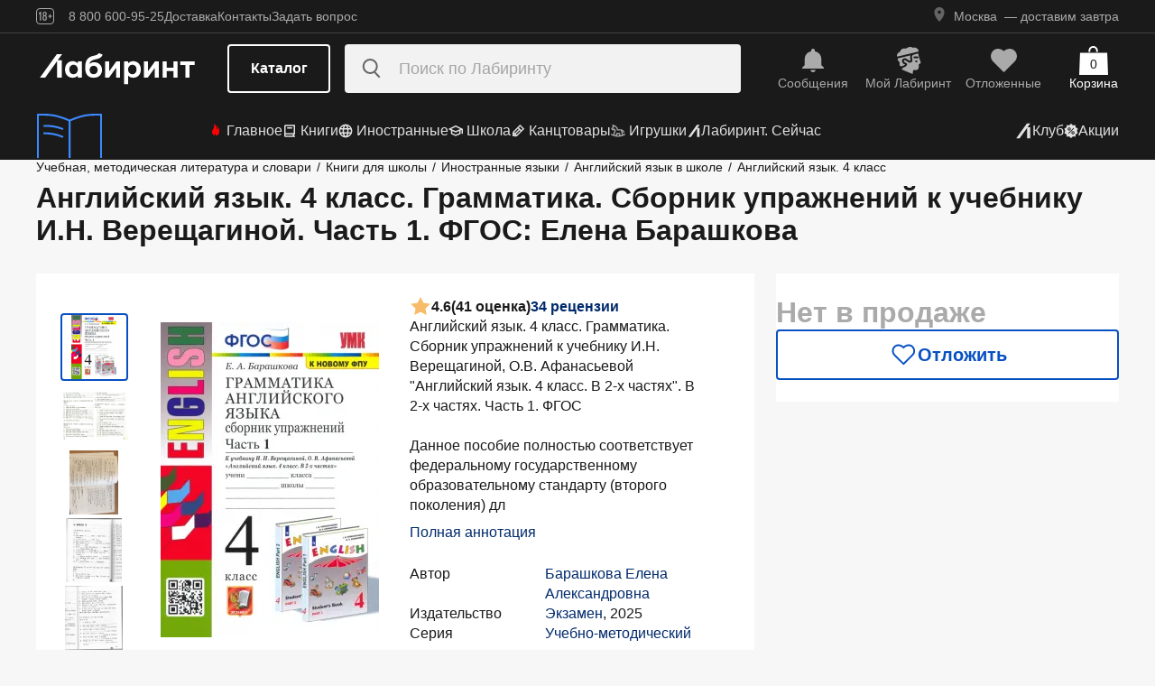

--- FILE ---
content_type: text/html;charset=utf-8
request_url: https://www.labirint.ru/books/406451/
body_size: 41234
content:
<!DOCTYPE html><html  lang="ru" data-capo=""><head><meta charset="utf-8">
<meta name="viewport" content="width=device-width, initial-scale=1, maximum-scale=2">
<title>Книга: Английский язык. 4 класс. Грамматика. Сборник упражнений к учебнику И.Н. Верещагиной. Часть 1. ФГОС - Елена Барашкова. Купить книгу, читать рецензии | Лабиринт</title>
<link rel="stylesheet" href="https://ssr.labirint.ru/v3/20250602-32614/_nuxt/entry.B5KsMbnj.css" crossorigin>
<link rel="stylesheet" href="https://ssr.labirint.ru/v3/20250602-32614/_nuxt/_id_.DNtBHvhh.css" crossorigin>
<link rel="modulepreload" as="script" crossorigin href="https://ssr.labirint.ru/v3/20250602-32614/_nuxt/BojqCmhe.js">
<link rel="preload" as="font" crossorigin href="https://ssr.labirint.ru/v3/20250602-32614/nuxt/pt-root-ui_vf.woff2">
<link rel="modulepreload" as="script" crossorigin href="https://ssr.labirint.ru/v3/20250602-32614/_nuxt/CNdj-shT.js">
<link rel="modulepreload" as="script" crossorigin href="https://ssr.labirint.ru/v3/20250602-32614/_nuxt/DQvURyOl.js">
<link rel="prefetch" as="script" crossorigin href="https://ssr.labirint.ru/v3/20250602-32614/_nuxt/DLJ_4NMK.js">
<link rel="prefetch" as="script" crossorigin href="https://ssr.labirint.ru/v3/20250602-32614/_nuxt/CB112E2P.js">
<link rel="prefetch" as="script" crossorigin href="https://ssr.labirint.ru/v3/20250602-32614/_nuxt/Dym_awWQ.js">
<link rel="prefetch" as="style" crossorigin href="https://ssr.labirint.ru/v3/20250602-32614/_nuxt/PdfPreview.CJhXRIXk.css">
<link rel="prefetch" as="script" crossorigin href="https://ssr.labirint.ru/v3/20250602-32614/_nuxt/8fAj0F0W.js">
<meta name="yandex-verification" content="07c328b5fff3a7b7">
<meta name="msapplication-TileColor" content="#da532c">
<meta name="theme-color" content="#ffffff">
<meta name="keywords" content="лабиринт книжный магазин интернет книги бестселлеры новинки москва большой сайт новый сеть официальная дешево">
<link rel="apple-touch-icon" sizes="180x180" href="/nuxt/images/favicon/apple-touch-icon.png">
<link rel="icon" type="image/png" sizes="32x32" href="/nuxt/images/favicon/favicon-32x32.png">
<link rel="icon" type="image/png" sizes="16x16" href="/nuxt/images/favicon/favicon-16x16.png">
<link rel="icon" type="image/png" sizes="150x150" href="/nuxt/images/favicon/mstile-150x150.png">
<link rel="manifest" href="/nuxt/site.webmanifest">
<link rel="mask-icon" href="/nuxt/images/favicon/safari-pinned-tab.svg" color="#5bbad5">
<link rel="icon" type="image/x-icon" href="/nuxt/images/favicon/favicon.ico">
<script type="text/javascript">window.digitalData={page:{},user:{},product:{},cart:{},waitlist:{},save:{},listing:[],transaction:{},sets:{}}; var dataLayer = [];</script>
<meta name="robots" content="INDEX, FOLLOW">
<link rel="canonical" href="https://www.labirint.ru/books/406451/">
<meta content="Книга: Английский язык. 4 класс. Грамматика. Сборник упражнений к учебнику И.Н. Верещагиной. Часть 1. ФГОС - Елена Барашкова. Купить книгу, читать рецензии | Лабиринт" property="og:title">
<meta name="description" content="Книга: Английский язык. 4 класс. Грамматика. Сборник упражнений к учебнику И.Н. Верещагиной. Часть 1. ФГОС.📙 Автор: Елена Барашкова. Аннотация, 🔝 отзывы читателей, иллюстрации. Купить книгу по привлекательной цене среди миллиона книг &quot;Лабиринта&quot; | ISBN 978-5-377-07278-2, 9785377084211, 978-5-377-09131-8, 978-5-377-09697-9, 978-5-377-10735-4, 978-5-377-11623-3, 978-5-377-12261-6, 978-5-377-12853-3, 978-5-377-13482-4, 978-5-377-14331-4, 978-5-377-15045-9, 978-5-377-15688-8, 978-5-377-16559-0, 978-5-3">
<meta content="Книга: Английский язык. 4 класс. Грамматика. Сборник упражнений к учебнику И.Н. Верещагиной. Часть 1. ФГОС.📙 Автор: Елена Барашкова. Аннотация, 🔝 отзывы читателей, иллюстрации. Купить книгу по привлекательной цене среди миллиона книг &quot;Лабиринта&quot; | ISBN 978-5-377-07278-2, 9785377084211, 978-5-377-09131-8, 978-5-377-09697-9, 978-5-377-10735-4, 978-5-377-11623-3, 978-5-377-12261-6, 978-5-377-12853-3, 978-5-377-13482-4, 978-5-377-14331-4, 978-5-377-15045-9, 978-5-377-15688-8, 978-5-377-16559-0, 978-5-3" property="og:description">
<meta content="https://www.labirint.ru/books/406451/" property="og:url">
<meta name="twitter:card" content="summary">
<meta name="twitter:title" content="Книга: Английский язык. 4 класс. Грамматика. Сборник упражнений к учебнику И.Н. Верещагиной. Часть 1. ФГОС - Елена Барашкова. Купить книгу, читать рецензии | Лабиринт">
<meta name="twitter:description" content="Книга: Английский язык. 4 класс. Грамматика. Сборник упражнений к учебнику И.Н. Верещагиной. Часть 1. ФГОС.📙 Автор: Елена Барашкова. Аннотация, 🔝 отзывы читателей, иллюстрации. Купить книгу по привлекательной цене среди миллиона книг &quot;Лабиринта&quot; | ISBN 978-5-377-07278-2, 9785377084211, 978-5-377-09131-8, 978-5-377-09697-9, 978-5-377-10735-4, 978-5-377-11623-3, 978-5-377-12261-6, 978-5-377-12853-3, 978-5-377-13482-4, 978-5-377-14331-4, 978-5-377-15045-9, 978-5-377-15688-8, 978-5-377-16559-0, 978-5-3">
<meta content="//imo10.labirint.ru/books/406451/cover.jpg/484-0" property="og:image">
<meta name="twitter:image" content="//imo10.labirint.ru/books/406451/cover.jpg/484-0">
<script type="module" src="https://ssr.labirint.ru/v3/20250602-32614/_nuxt/BojqCmhe.js" crossorigin></script>
<script id="unhead:payload" type="application/json">{"title":"Лабиринт | Книжный интернет-магазин: купить книги, новинки, бестселлеры"}</script>
<link rel="preload" as="fetch" fetchpriority="low" crossorigin="anonymous" href="https://ssr.labirint.ru/v3/20250602-32614/_nuxt/builds/meta/0bd9cb90-1a03-4446-941c-82f3d6912282.json"></head><body><!--teleport start anchor--><!----><!--teleport anchor--><!--teleport start anchor--><!----><!--teleport anchor--><!--teleport start anchor--><!----><!--teleport anchor--><!--teleport start anchor--><!----><!--teleport anchor--><!--teleport start anchor--><!----><!--teleport anchor--><!--teleport start anchor--><!----><!--teleport anchor--><!--teleport start anchor--><!----><!--teleport anchor--><div id="__nuxt"><!--[--><!--[--><header class="_header_1mu89_1"><div class="_top_132ev_1"><div class="_wrapper_132ev_11 wrap"><svg height="18" width="20" class="mr-16"><use xlink:href="#is-icon-age"></use></svg><div class="_navigation_132ev_22"><!--[--><span class="_popover_8lupv_2" tabindex="0" style="--popover-offset:15px;--popover-content-padding:12px 16px;--popover-content-max-width:320px;"><!--[--><span class="_item_132ev_28 cursor-pointer">8 800 600-95-25</span><!--]--><!----></span><!--teleport start--><!--teleport end--><!--]--><a href="https://www.labirint.ru/help/" rel="noopener noreferrer" class="_item_132ev_28">Доставка</a><a href="https://www.labirint.ru/contact/" rel="noopener noreferrer" class="_item_132ev_28">Контакты</a><a href="https://www.labirint.ru/support/" rel="noopener noreferrer" class="_item_132ev_28">Задать вопрос</a></div><div></div></div></div><div class="_main_40h9x_41"><div class="_wrapper_40h9x_53 wrap"><!----><button aria-label="Открыть меню" class="_hamburger_40h9x_97"><svg class="_hamburgerIcon_40h9x_114"><use xlink:href="#is-icon-hamburger"></use></svg></button><a href="https://www.labirint.ru/" rel="noopener noreferrer" class="_logoLink_40h9x_1"><img class="_logo_40h9x_1" src="https://ssr.labirint.ru/v3/20250602-32614/nuxt/images/Lab_logo.svg" alt="Логотип" loading="lazy" fetchpriority="low"></a><div class="_center_40h9x_73"><button class="_catalog_40h9x_120"> Каталог </button><div class="_search_unri4_1"><img src="https://ssr.labirint.ru/v3/20250602-32614/nuxt/images/search.svg" alt="search" class="_icon_unri4_9" loading="lazy" fetchpriority="low"><input class="_input_unri4_62" placeholder="Поиск по Лабиринту" type="search"><!----><!----><!----></div></div><div class="_actions_40h9x_87"><!--[--><div class="_actions_1a3wc_1"><a href="https://www.labirint.ru/cabinet/" class="_action_1a3wc_1" aria-label="Перейти в раздел сообщений" referrerpolicy="same-origin"><img class="_icon_1a3wc_41" src="https://ssr.labirint.ru/v3/20250602-32614/nuxt/images/is-icon-bell.svg" width="32" height="32" alt="Иконка" loading="lazy" fetchpriority="low"><span class="_text_1a3wc_53">Сообщения</span></a><!--[--><span class="_popover_8lupv_2" tabindex="0" style=""><!--[--><a href="https://www.labirint.ru/cabinet/" class="_action_1a3wc_1" aria-label="Перейти в профиль пользователя Mой Лабиринт" referrerpolicy="same-origin"><img class="_icon_1a3wc_41" src="https://ssr.labirint.ru/v3/20250602-32614/nuxt/images/is-icon-head.svg" width="32" height="32" alt="Иконка" loading="lazy" fetchpriority="low"><span class="_text_1a3wc_53">Mой Лабиринт</span><!----></a><!--]--><!----></span><!--teleport start--><!--teleport end--><!--]--><a href="https://www.labirint.ru/cabinet/putorder/" rel="noopener noreferrer" aria-label="Перейти в раздел отложенных товаров" class="_action_1a3wc_1"><img class="_icon_1a3wc_41" src="https://ssr.labirint.ru/v3/20250602-32614/nuxt/images/is-icon-heart.svg" width="32" height="32" alt="Иконка" loading="lazy" fetchpriority="low"><span class="_text_1a3wc_53">Отложенные</span><!----></a><a href="https://www.labirint.ru/cart/" rel="noopener noreferrer" aria-label="Перейти в корзину" class="_action_1a3wc_1 _cart_1a3wc_99"><svg class="_icon_1a3wc_41"><use xlink:href="#is-icon-bag"></use></svg><span class="_text_1a3wc_53">Корзина</span><span class="_cartCount_1a3wc_104">0</span></a></div><!--]--></div></div><!----></div><div class="_wrapper_1v3h6_6 wrap"><div class="_navigation_1v3h6_1"><a href="https://www.labirint.ru/now/" rel="noopener noreferrer" class="_recomendation_1v3h6_56"><img src="/nuxt/images/nav-book.svg" alt="Рекомендуем" class="_recomendationImage_1v3h6_66" loading="lazy" fetchpriority="low"><span class="_recomendationText_1v3h6_70">Что почитать? <br> Рекомендуем</span></a><nav class="_listWrapper_1v3h6_16"><ul class="_list_1v3h6_16"><!--[--><li class="_listItem_1v3h6_26"><a href="https://www.labirint.ru/best/" rel="noopener noreferrer" class="_link_1v3h6_31"><i class="flex"><svg height="16" width="16" class="mr-4" style="color:red;"><use xlink:href="#is-icon-fire"></use></svg></i> Главное</a></li><li class="_listItem_1v3h6_26"><!--[--><span class="_popover_8lupv_2" tabindex="0" style=""><!--[--><a href="https://www.labirint.ru/books/" rel="noopener noreferrer" class="_link_1v3h6_31"><i class="flex"><svg height="16" width="16" class="mr-4"><use xlink:href="#is-icon-diary"></use></svg></i> Книги</a><!--]--><!----></span><!--teleport start--><!--teleport end--><!--]--></li><li class="_listItem_1v3h6_26"><!--[--><span class="_popover_8lupv_2" tabindex="0" style=""><!--[--><a href="https://www.labirint.ru/foreignbooks/" rel="noopener noreferrer" class="_link_1v3h6_31"><i class="flex"><svg height="16" width="16" class="mr-4"><use xlink:href="#is-icon-globus"></use></svg></i> Иностранные</a><!--]--><!----></span><!--teleport start--><!--teleport end--><!--]--></li><li class="_listItem_1v3h6_26"><a href="https://www.labirint.ru/school/" rel="noopener noreferrer" class="_link_1v3h6_31"><i class="flex"><svg height="16" width="16" class="mr-4" style=""><use xlink:href="#is-icon-square-academic-cap"></use></svg></i> Школа</a></li><li class="_listItem_1v3h6_26"><!--[--><span class="_popover_8lupv_2" tabindex="0" style=""><!--[--><a href="https://www.labirint.ru/office/" rel="noopener noreferrer" class="_link_1v3h6_31"><i class="flex"><svg height="16" width="16" class="mr-4"><use xlink:href="#is-icon-pencil"></use></svg></i> Канцтовары</a><!--]--><!----></span><!--teleport start--><!--teleport end--><!--]--></li><li class="_listItem_1v3h6_26"><!--[--><span class="_popover_8lupv_2" tabindex="0" style=""><!--[--><a href="https://www.labirint.ru/games/" rel="noopener noreferrer" class="_link_1v3h6_31"><i class="flex"><svg height="16" width="16" class="mr-4"><use xlink:href="#is-icon-games"></use></svg></i> Игрушки</a><!--]--><!----></span><!--teleport start--><!--teleport end--><!--]--></li><!--]--><li><a href="https://www.labirint.ru/now/" rel="noopener noreferrer" class="_link_1v3h6_31"><i class="flex"><svg height="16" width="16" class=""><use xlink:href="#is-icon-labirint"></use></svg></i> Лабиринт. Сейчас</a></li></ul></nav><div class="ml-auto flex items-center"><ul class="_list_1v3h6_16"><li class="_listItem_1v3h6_26"><!--[--><span class="_popover_8lupv_2" tabindex="0" style=""><!--[--><a href="https://www.labirint.ru/club/" rel="noopener noreferrer" class="_link_1v3h6_31"><svg height="20" width="20"><use xlink:href="#is-icon-labirint"></use></svg><span>Клуб</span></a><!--]--><!----></span><!--teleport start--><!--teleport end--><!--]--></li><li class="_listItem_1v3h6_26"><a href="https://www.labirint.ru/actions/" rel="noopener noreferrer" class="_link_1v3h6_31"><i class="flex"><svg height="16" width="16" class=""><use xlink:href="#is-icon-sale"></use></svg></i> Акции</a></li></ul></div></div></div><!--[--><!----><!----><!--]--><!----><!----></header><!----><svg width="0" height="0" class="_hidden_vjr9a_1"><symbol id="is-icon-arrow-down" xmlns="http://www.w3.org/2000/svg" viewBox="0 0 12 12" fill="none"><path d="M10.125 4.69531L6 8.82031L1.875 4.69531" stroke="currentColor" stroke-linecap="square"></path></symbol><symbol id="is-icon-bag" xmlns="http://www.w3.org/2000/svg" viewBox="0 0 32 32" fill="none"><path d="M15.5294 0C12.6705 0 10.3529 2.31758 10.3529 5.17647V6.58824H12.2353V5.17647C12.2353 3.35718 13.7101 1.88235 15.5294 1.88235C17.3487 1.88235 18.8235 3.35718 18.8235 5.17647V6.58824H20.7059V5.17647C20.7059 2.31758 18.3883 0 15.5294 0Z" fill="currentColor"></path><path d="M31.0588 7.52941H0.941176L0 32H32L31.0588 7.52941Z" fill="currentColor"></path></symbol><symbol id="is-icon-age" xmlns="http://www.w3.org/2000/svg" viewBox="0 0 20 18" fill="none"><path fill-rule="evenodd" clip-rule="evenodd" d="M4.15049 13.7955V5.8733H4.13619L3.00649 7.1174H2.99219V5.7875L4.40789 4.1001H5.39459V13.7955H4.15049ZM9.54449 13.8956C7.91429 13.8956 7.24219 12.9089 7.24219 11.5075V10.3635C7.24219 9.434 7.58539 8.7333 8.37189 8.4044C7.69979 8.1041 7.41379 7.4749 7.41379 6.6741V6.2308C7.41379 4.8008 8.12879 4 9.54449 4C10.9745 4 11.6895 4.8008 11.6895 6.2308V6.6741C11.6895 7.4892 11.4035 8.1041 10.7171 8.4044C11.5179 8.7333 11.8611 9.434 11.8611 10.3635V11.5075C11.8611 12.9089 11.189 13.8956 9.54449 13.8956ZM9.54536 7.93249C10.2747 7.93249 10.5035 7.46059 10.5035 6.77419V6.15929C10.5035 5.45859 10.2461 5.01529 9.54536 5.01529C8.85896 5.01529 8.60156 5.45859 8.60156 6.15929V6.77419C8.60156 7.46059 8.83036 7.93249 9.54536 7.93249ZM9.5439 12.866C10.3161 12.866 10.6164 12.3369 10.6164 11.6219V10.1204C10.6164 9.40539 10.3161 8.89059 9.5439 8.89059C8.8003 8.89059 8.5 9.40539 8.5 10.1204V11.6219C8.5 12.3369 8.8003 12.866 9.5439 12.866ZM13.2422 9.4769V8.5188H14.9582V6.6312H15.9878V8.5188H17.6895V9.4769H15.9878V11.3502H14.9582V9.4769H13.2422Z" fill="currentColor"></path><rect x="0.5" y="0.5" width="19" height="17" rx="3.5" stroke="currentColor"></rect></symbol><symbol id="is-icon-hamburger" xmlns="http://www.w3.org/2000/svg" viewBox="0 0 24 24" fill="none"><path d="M3 5.5H21M3 11.5H21M3 17.5H21" stroke="currentColor" stroke-width="1.5"></path></symbol><symbol id="is-icon-copy" xmlns="http://www.w3.org/2000/svg" viewBox="0 0 24 24" fill="none"><path d="M17 16V6H7M17 16V20H3V6H7M17 16H21V2H7V6" stroke="currentColor" stroke-width="1.5"></path></symbol><symbol id="is-icon-phone" xmlns="http://www.w3.org/2000/svg" width="25" height="24" viewBox="0 0 25 24" fill="none"><path d="M8.2825 2.96216C7.00415 2.96222 5.77816 3.47002 4.87417 4.37388C3.97035 5.27787 3.46257 6.50382 3.46252 7.78214C3.46252 15.1027 9.39684 21.0371 16.7175 21.0371C17.9958 21.0371 19.2218 20.5293 20.1258 19.6254C21.0296 18.7214 21.5374 17.4955 21.5375 16.2171L15.5125 13.8071L14.3075 16.8196H14.3069C10.647 16.8196 7.68002 13.8527 7.68002 10.1927V10.1921L10.6925 8.98716L8.2825 2.96216Z" fill="currentColor"></path></symbol></svg><!--]--><!--[--><main><!--[--><div itemscope itemtype="http://schema.org/Organization"><meta itemprop="name" content="Лабиринт.ру"><div itemprop="address" itemscope itemtype="http://schema.org/PostalAddress"><meta itemprop="streetAddress" content="2-й Рощинский проезд, д.8, стр.4 (Бизнес-центр &quot;Серпуховской двор&quot;)"><meta itemprop="postalCode" content="115419"><meta itemprop="addressLocality" content="Москва, Россия"></div><meta itemprop="telephone" content="8 800 600-95-25"><meta itemprop="email" content="shop@labirintmail.ru"></div><!----><!--]--><article itemscope itemtype="http://schema.org/Product"><!--[--><!----><!--[--><!--[--><!----><!----><!----><!----><!----><!----><!----><!----><!----><!----><!----><!----><!--]--><div itemscope itemtype="http://schema.org/Organization"><meta itemprop="name" content="Лабиринт.ру"><div itemprop="address" itemscope itemtype="http://schema.org/PostalAddress"><meta itemprop="streetAddress" content="2-й Рощинский проезд, д.8, стр.4 (Бизнес-центр &quot;Серпуховской двор&quot;)"><meta itemprop="postalCode" content="115419"><meta itemprop="addressLocality" content="Москва, Россия"></div><meta itemprop="telephone" content="8 800 600-95-25"><meta itemprop="email" content="shop@labirintmail.ru"></div><meta itemprop="name" content="Книга: Английский язык. 4 класс. Грамматика. Сборник упражнений к учебнику И.Н. Верещагиной. Часть 1. ФГОС - Елена Барашкова. Купить книгу, читать рецензии | Лабиринт"><meta itemprop="image" content="//imo10.labirint.ru/books/406451/cover.jpg/484-0"><meta itemprop="description" content="Книга: Английский язык. 4 класс. Грамматика. Сборник упражнений к учебнику И.Н. Верещагиной. Часть 1. ФГОС.📙 Автор: Елена Барашкова. Аннотация, 🔝 отзывы читателей, иллюстрации. Купить книгу по привлекательной цене среди миллиона книг &amp;quot;Лабиринта&amp;quot; | ISBN 978-5-377-07278-2, 9785377084211, 978-5-377-09131-8, 978-5-377-09697-9, 978-5-377-10735-4, 978-5-377-11623-3, 978-5-377-12261-6, 978-5-377-12853-3, 978-5-377-13482-4, 978-5-377-14331-4, 978-5-377-15045-9, 978-5-377-15688-8, 978-5-377-16559-0, 978-5-3"><div itemprop="offers" itemtype="http://schema.org/Offer" itemscope><meta itemprop="url" content="https://www.labirint.ru/books/406451/"><meta itemprop="availability" content="https://schema.org/InStock"><meta itemprop="priceCurrency" content="RUB"><meta itemprop="itemCondition" content="https://schema.org/NewCondition"><meta itemprop="price" content="552"><div itemprop="seller" itemtype="http://schema.org/Organization" itemscope><meta itemprop="name" content="Лабиринт.ру"></div></div><meta itemprop="sku" content="406451"><meta itemprop="isbn" content="978-5-377-07278-2, 9785377084211, 978-5-377-09131-8, 978-5-377-09697-9, 978-5-377-10735-4, 978-5-377-11623-3, 978-5-377-12261-6, 978-5-377-12853-3, 978-5-377-13482-4, 978-5-377-14331-4, 978-5-377-15045-9, 978-5-377-15688-8, 978-5-377-16559-0, 978-5-3"><div itemprop="brand" itemtype="http://schema.org/Thing" itemscope><meta itemprop="name" content="Экзамен"><meta itemprop="author" content="Барашкова Елена Александровна"></div><!--]--><!--]--><div class="relative _wrapper_1qi1y_3 container"><div itemscope itemtype="http://schema.org/BreadcrumbList"><!--[--><span itemprop="itemListElement" itemscope itemtype="http://schema.org/ListItem"><a href="https://www.labirint.ru/genres/11/" rel="noopener noreferrer" class="_link_1qi1y_53" itemprop="item"><span itemprop="name">Учебная, методическая литература и словари</span></a><span style="" class="_separator_1qi1y_62">/</span><meta itemprop="position" content="1"></span><span itemprop="itemListElement" itemscope itemtype="http://schema.org/ListItem"><a href="https://www.labirint.ru/genres/150/" rel="noopener noreferrer" class="_link_1qi1y_53" itemprop="item"><span itemprop="name">Книги для школы</span></a><span style="" class="_separator_1qi1y_62">/</span><meta itemprop="position" content="2"></span><span itemprop="itemListElement" itemscope itemtype="http://schema.org/ListItem"><a href="https://www.labirint.ru/genres/975/" rel="noopener noreferrer" class="_link_1qi1y_53" itemprop="item"><span itemprop="name">Иностранные языки</span></a><span style="" class="_separator_1qi1y_62">/</span><meta itemprop="position" content="3"></span><span itemprop="itemListElement" itemscope itemtype="http://schema.org/ListItem"><a href="https://www.labirint.ru/genres/1021/" rel="noopener noreferrer" class="_link_1qi1y_53" itemprop="item"><span itemprop="name">Английский язык в школе</span></a><span style="" class="_separator_1qi1y_62">/</span><meta itemprop="position" content="4"></span><span itemprop="itemListElement" itemscope itemtype="http://schema.org/ListItem"><a href="https://www.labirint.ru/genres/2718/" rel="noopener noreferrer" class="_link_1qi1y_53" itemprop="item"><span itemprop="name">Английский язык. 4 класс</span></a><span style="display:none;" class="_separator_1qi1y_62">/</span><meta itemprop="position" content="5"></span><!--]--></div></div><div class="_grid_q1c81_1 container container--8"><header class="_header_5o36c_1 area-header"><h1 class="_h1_5o36c_18" itemprop="name">Английский язык. 4 класс. Грамматика. Сборник упражнений к учебнику И.Н. Верещагиной. Часть 1. ФГОС<!--[-->: Елена Барашкова<!--]--></h1><!----></header><div class="_info_ctofl_1 area-info"><div class="_wrapper_ctofl_41"><section class="_section_1i6do_1 _gallery_ctofl_60"><!----><div class="_content_1i6do_16"><!----><div class="_slider_9s0ss_1" style=""><div class="_slides_9s0ss_8" style="transform:translateX(-0%);"><!--[--><div class="_slide_9s0ss_1"><div class="_content_1u6ml_1"><!--[--><img loading="lazy" fetchpriority="low" class="_image_1qke2_7" src="//imo10.labirint.ru/books/406451/cover.jpg/242-0" srcset="//imo10.labirint.ru/books/406451/cover.jpg/484-0 2x" alt width="242" height="0"><!--]--><!----></div></div><div class="_slide_9s0ss_1"><div class="_content_1u6ml_1"><!--[--><img loading="lazy" fetchpriority="low" class="_image_1qke2_7" src="//imo10.labirint.ru/books/406451/ph_1.jpg/242-0" srcset="//imo10.labirint.ru/books/406451/ph_1.jpg/484-0 2x" alt width="242" height="0"><!--]--><!----></div></div><div class="_slide_9s0ss_1"><div class="_content_1u6ml_1"><!--[--><img class="_img_1u6ml_15" src="https://img.labirint.ru/images/comments_pic/1937/0_024f4c1b0a1a3d2d13590d3d234d6362_1568029373.jpg" loading="lazy" fetchpriority="low"><!--]--><!----></div></div><div class="_slide_9s0ss_1"><div class="_content_1u6ml_1"><!--[--><img class="_img_1u6ml_15" src="https://img.labirint.ru/images/comments_pic/1427/0_edc933bd37dbd3748c0aba7d66759ded_1404109950.jpg" loading="lazy" fetchpriority="low"><!--]--><!----></div></div><div class="_slide_9s0ss_1"><div class="_content_1u6ml_1"><!--[--><img class="_img_1u6ml_15" src="https://img.labirint.ru/images/comments_pic/1427/1_945ea7c9d6ad85c14c7ba76d07e32870_1404109952.jpg" loading="lazy" fetchpriority="low"><!--]--><!----></div></div><div class="_slide_9s0ss_1"><div class="_content_1u6ml_1"><!--[--><img class="_img_1u6ml_15" src="https://img.labirint.ru/images/comments_pic/1426/0_4ca32e47df699e19c85a5212a5e439b2_1403990510.jpg" loading="lazy" fetchpriority="low"><!--]--><!----></div></div><div class="_slide_9s0ss_1"><div class="_content_1u6ml_1"><!--[--><img class="_img_1u6ml_15" src="https://img.labirint.ru/images/comments_pic/1426/1_3910be51ac07111a74e003d56f80ef5a_1403990512.jpg" loading="lazy" fetchpriority="low"><!--]--><!----></div></div><div class="_slide_9s0ss_1"><div class="_content_1u6ml_1"><!--[--><img class="_img_1u6ml_15" src="https://img.labirint.ru/images/comments_pic/1426/2_98df753e49ec10d8fa916d8fea9a2da9_1403990513.jpg" loading="lazy" fetchpriority="low"><!--]--><!----></div></div><div class="_slide_9s0ss_1"><div class="_content_1u6ml_1"><!--[--><img class="_img_1u6ml_15" src="https://img.labirint.ru/images/comments_pic/1426/3_032226c6b5362636f36de45add0fd5a7_1403990515.jpg" loading="lazy" fetchpriority="low"><!--]--><!----></div></div><div class="_slide_9s0ss_1"><div class="_content_1u6ml_1"><!--[--><img class="_img_1u6ml_15" src="https://img.labirint.ru/images/comments_pic/1426/4_8cc2a990cad8a37ea48817d8c05366b1_1403990517.jpg" loading="lazy" fetchpriority="low"><!--]--><!----></div></div><div class="_slide_9s0ss_1"><div class="_content_1u6ml_1"><!--[--><img class="_img_1u6ml_15" src="https://img.labirint.ru/images/comments_pic/1403/0_9bf9c81485eaa8bbfd396351f03a2629_1390025357.jpg" loading="lazy" fetchpriority="low"><!--]--><!----></div></div><div class="_slide_9s0ss_1"><div class="_content_1u6ml_1"><!--[--><img class="_img_1u6ml_15" src="https://img.labirint.ru/images/comments_pic/1403/1_fefcafadf04a7ab2d8185df11ef56409_1390025361.jpg" loading="lazy" fetchpriority="low"><!--]--><!----></div></div><div class="_slide_9s0ss_1"><div class="_content_1u6ml_1"><!--[--><img class="_img_1u6ml_15" src="https://img.labirint.ru/images/comments_pic/1403/2_6076a744172905db22633ae8d800a317_1390025366.jpg" loading="lazy" fetchpriority="low"><!--]--><!----></div></div><div class="_slide_9s0ss_1"><div class="_content_1u6ml_1"><!--[--><img class="_img_1u6ml_15" src="https://img.labirint.ru/images/comments_pic/1403/3_161ed030697e4659b27d24f3935d35cc_1390025370.jpg" loading="lazy" fetchpriority="low"><!--]--><!----></div></div><div class="_slide_9s0ss_1"><div class="_content_1u6ml_1"><!--[--><img class="_img_1u6ml_15" src="https://img.labirint.ru/images/comments_pic/1403/4_065eab2518eafb2a94bd48a058318b5b_1390025374.jpg" loading="lazy" fetchpriority="low"><!--]--><!----></div></div><div class="_slide_9s0ss_1"><div class="_content_1u6ml_1"><!--[--><img class="_img_1u6ml_15" src="https://img.labirint.ru/images/comments_pic/1403/5_1f676dbe044622225376458124e6f8bc_1390025378.jpg" loading="lazy" fetchpriority="low"><!--]--><!----></div></div><div class="_slide_9s0ss_1"><div class="_content_1u6ml_1"><!--[--><img class="_img_1u6ml_15" src="https://img.labirint.ru/images/comments_pic/1403/6_8e3f46ff30ca0eeb8a28cc57288ddcda_1390025382.jpg" loading="lazy" fetchpriority="low"><!--]--><!----></div></div><div class="_slide_9s0ss_1"><div class="_content_1u6ml_1"><!--[--><img class="_img_1u6ml_15" src="https://img.labirint.ru/images/comments_pic/1403/7_c3a3308f9ed19590bdcfc5f4ff102db3_1390025386.jpg" loading="lazy" fetchpriority="low"><!--]--><!----></div></div><div class="_slide_9s0ss_1"><div class="_content_1u6ml_1"><!--[--><img class="_img_1u6ml_15" src="https://img.labirint.ru/images/comments_pic/1403/8_ccb53b86ec53a8abb9c14626d3c1b81d_1390025390.jpg" loading="lazy" fetchpriority="low"><!--]--><!----></div></div><div class="_slide_9s0ss_1"><div class="_content_1u6ml_1"><!--[--><img class="_img_1u6ml_15" src="https://img.labirint.ru/images/comments_pic/1403/9_c771258adebe89365c7189ba25f15213_1390025394.jpg" loading="lazy" fetchpriority="low"><!--]--><!----></div></div><div class="_slide_9s0ss_1"><div class="_content_1u6ml_1"><!--[--><img class="_img_1u6ml_15" src="https://img.labirint.ru/images/comments_pic/1403/10_0d3397aded752487bddb08b50fdfa47c_1390025398.jpg" loading="lazy" fetchpriority="low"><!--]--><!----></div></div><div class="_slide_9s0ss_1"><div class="_content_1u6ml_1"><!--[--><img class="_img_1u6ml_15" src="https://img.labirint.ru/images/comments_pic/1403/11_4169777192fd34f227d498fbef9d455c_1390025403.jpg" loading="lazy" fetchpriority="low"><!--]--><!----></div></div><!--]--></div></div></div><div class="_items_8cvor_1"><div class="_item_8cvor_1"><!--[--><span class="_dot_8cvor_20 _activeDot_8cvor_27"></span><span class="_dot_8cvor_20"></span><span class="_dot_8cvor_20"></span><span class="_dot_8cvor_20"></span><span class="_dot_8cvor_20"></span><span class="_dot_8cvor_20"></span><span class="_dot_8cvor_20"></span><span class="_dot_8cvor_20"></span><span class="_dot_8cvor_20"></span><span class="_dot_8cvor_20"></span><span class="_dot_8cvor_20"></span><span class="_dot_8cvor_20"></span><span class="_dot_8cvor_20"></span><span class="_dot_8cvor_20"></span><span class="_dot_8cvor_20"></span><span class="_dot_8cvor_20"></span><!--]--></div><!----></div><div class="_gallery_6awvc_1"><div class="opacity-0 rotate-270 cursor-pointer" aria-label="Перейти к слайду 1" aria-disabled="true"><img src="https://ssr.labirint.ru/v3/20250602-32614/nuxt/images/icons/slider/ArrowSlider.svg" width="17" height="17" alt="Перейти к слайду 1" loading="lazy" fetchpriority="low"></div><!--[--><div class="_slide_6awvc_15 _active_6awvc_26"><img loading="lazy" fetchpriority="low" class="_image_1qke2_7" src="//imo10.labirint.ru/books/406451/cover.jpg/75-0" srcset="//imo10.labirint.ru/books/406451/cover.jpg/150-0 2x" alt="Миниатюра 1" width="75" height="0"><!----></div><div class="_slide_6awvc_15"><img loading="lazy" fetchpriority="low" class="_image_1qke2_7" src="//imo10.labirint.ru/books/406451/ph_1.jpg/75-0" srcset="//imo10.labirint.ru/books/406451/ph_1.jpg/150-0 2x" alt="Миниатюра 2" width="75" height="0"><!----></div><div class="_slide_6awvc_15"><img class="_img_6awvc_30" src="https://img.labirint.ru/images/comments_pic/1937/0_024f4c1b0a1a3d2d13590d3d234d6362_1568029373.jpg" alt="Миниатюра 3" loading="lazy" fetchpriority="low"><!----></div><div class="_slide_6awvc_15"><img class="_img_6awvc_30" src="https://img.labirint.ru/images/comments_pic/1427/0_edc933bd37dbd3748c0aba7d66759ded_1404109950.jpg" alt="Миниатюра 4" loading="lazy" fetchpriority="low"><!----></div><div class="_slide_6awvc_15"><img class="_img_6awvc_30" src="https://img.labirint.ru/images/comments_pic/1427/1_945ea7c9d6ad85c14c7ba76d07e32870_1404109952.jpg" alt="Миниатюра 5" loading="lazy" fetchpriority="low"><!----></div><!--]--><div class="cursor-pointer rotate-90" aria-label="Перейти к слайду -1" aria-disabled="false"><img src="https://ssr.labirint.ru/v3/20250602-32614/nuxt/images/icons/slider/ArrowSlider.svg" width="17" height="17" alt="Перейти к слайду -1" loading="lazy" fetchpriority="low"></div></div><!----></section><div class="_content_ctofl_28"><div itemprop="aggregateRating" itemtype="http://schema.org/AggregateRating" itemscope class="_rating_ctofl_69"><meta itemprop="ratingValue" content="4.6"><meta itemprop="ratingCount" content="41"><meta itemprop="reviewCount" content="34"><div class="_rating_zg87a_1 text-med-16 cursor-pointer"><!--[--><img src="https://ssr.labirint.ru/v3/20250602-32614/nuxt/images/icons/star.svg" alt="Рейтинг" loading="lazy" fetchpriority="low"><span class="">4.6</span><span class="text-black">(41 оценка)</span><div class="cursor-pointer text-blue-800">34 рецензии</div><!--]--></div></div><div class="hidden md:block"><!--[--><div class="_text_ctofl_17"><div>Английский язык. 4 класс. Грамматика. Сборник упражнений к учебнику И.Н. Верещагиной, О.В. Афанасьевой "Английский язык. 4 класс. В 2-х частях". В 2-х частях. Часть 1. ФГОС<br/><br/>Данное пособие полностью соответствует федеральному государственному образовательному стандарту (второго поколения) дл</div><div class="_tabs_up3jt_1 hidden md:flex"><!----></div></div><div class="text-blue-800 link cursor-pointer mt-8">Полная аннотация</div><!--]--><div class="_features_ctofl_78"><!--[--><!--[--><div class="_feature_mmfyx_1"><div class="_name_mmfyx_9 text-black">Автор</div><div><!--[--><!--[--><!--[--><a href="https://www.labirint.ru/authors/14578/" rel="noopener noreferrer" class="text-blue-800">Барашкова Елена Александровна</a><!----><!--]--><!--]--><!----><!--]--></div></div><!--]--><!--[--><div class="_feature_mmfyx_1"><div class="_name_mmfyx_9 text-black">Издательство</div><div><!--[--><!--[--><!--[--><a href="https://www.labirint.ru/pubhouse/151/" rel="noopener noreferrer" class="text-blue-800">Экзамен</a><span>, </span><!--]--><!--[--><span>2025</span><!----><!--]--><!--]--><!----><!--]--></div></div><!--]--><!--[--><div class="_feature_mmfyx_1"><div class="_name_mmfyx_9 text-black">Серия</div><div><!--[--><!--[--><!--[--><a href="https://www.labirint.ru/series/2086/" rel="noopener noreferrer" class="text-blue-800">Учебно-методический комплект</a><!----><!--]--><!--]--><!----><!--]--></div></div><!--]--><!--[--><!----><!--]--><!--]--></div><div class="text-blue-800 link cursor-pointer mt-8">Все характеристики</div></div></div></div><!--[--><div class="flex-col gap-8 hidden md:flex"><!--[--><div class="bg-blue-100 _message_xwf4h_2 cursor-pointer"><i class="_icon_xwf4h_26"><img class="_icon_xwf4h_26" src="/nuxt/images/icons/is-icon-catalog.svg" alt="catalog" width="24" height="24" loading="lazy" fetchpriority="low"><!--[--><!--]--></i><p>УМК: Английский язык. 4 класс. Верещагина И.Н., Афанасьева О.В. English. Углубленное изучение</p><span class="_arrow_xwf4h_31"><svg xmlns="http://www.w3.org/2000/svg" width="24" height="24" viewBox="0 0 24 24" fill="none"><path d="M9 5L16 12L9 19" stroke="currentColor" stroke-width="1.5" stroke-linecap="square"></path></svg></span></div><!--]--><!----><!----><!----><!----><!----></div><!--]--></div><div class="flex-col gap-8 area-messages md:hidden flex mt-8"><!--[--><div class="bg-blue-100 _message_xwf4h_2 cursor-pointer"><i class="_icon_xwf4h_26"><img class="_icon_xwf4h_26" src="/nuxt/images/icons/is-icon-catalog.svg" alt="catalog" width="24" height="24" loading="lazy" fetchpriority="low"><!--[--><!--]--></i><p>УМК: Английский язык. 4 класс. Верещагина И.Н., Афанасьева О.В. English. Углубленное изучение</p><span class="_arrow_xwf4h_31"><svg xmlns="http://www.w3.org/2000/svg" width="24" height="24" viewBox="0 0 24 24" fill="none"><path d="M9 5L16 12L9 19" stroke="currentColor" stroke-width="1.5" stroke-linecap="square"></path></svg></span></div><!--]--><!----><!----><!----><!----><!----></div><section class="bg-white _section_1o5rn_2 area-about gap-32"><!--[--><div class="_wrapper_eijg8_1" id="annotation"><!----><div class="_header_eijg8_24"><!--[--><h2 class="text-bold-20-md-28 m-0">Аннотация</h2><div class="_tabs_up3jt_1 flex md:hidden"><!----></div><!--]--><!----></div><div class="_content_eijg8_12"><div class="_wrapper_1rsml_1"><div><div>Английский язык. 4 класс. Грамматика. Сборник упражнений к учебнику И.Н. Верещагиной, О.В. Афанасьевой "Английский язык. 4 класс. В 2-х частях". В 2-х частях. Часть 1. ФГОС<br/><br/>Данное пособие полностью соответствует федеральному государственному образовательному стандарту (второго поколения) для начальной школы. Оно представляет собой первый компонент учебного комплекта, состоящего из четырёх книг:<br/>Грамматика английского языка. Сборник упражнений. Часть I<br/>Грамматика английского языка. Сборник упражнений. Часть II<br/>Грамматика английского языка. Книга для родителей<br/>Грамматика английского языка. Проверочные работы.<br/>Сборник содержит 285 грамматических упражнений, обеспечивающих усвоение и закрепление правил грамматики, которые изучаются в 4 классе. Характер упражнений позволяет выполнять их максимально быстро, что экономит силы и время учащихся и позволяет в короткие сроки добиться хорошего знания грамматики.<br/>Для учащихся школ с углублённым изучением английского языка, лицеев и гимназий, изучающих язык по учебнику И.Н. Верещагиной и др. "Английский язык: IV класс".<br/>Допущено Министерством образования и науки РФ.<br/>32-е издание, переработанное и дополненное.</div><div class="cursor-pointer flex _list_1esc6_1 mt-16"><div class="text-blue-800 link">Свернуть</div><img class="rotate-180" src="https://ssr.labirint.ru/v3/20250602-32614/nuxt/images/icons/slider/ArrowSliderInfoDown.svg" alt="Развернуть" loading="lazy" fetchpriority="low"></div></div><div class="_tabs_up3jt_1 hidden md:flex"><!----></div></div></div></div><!----><div class="flex flex-col gap-16 md:gap-20" id="сharacteristics"><h2 class="text-bold-20-md-28 m-0">Характеристики</h2><div class="_wrapper_u86in_1"><div class="_left_u86in_12 flex"><!--[--><!--[--><div class="_feature_mmfyx_1"><div class="_name_mmfyx_9 text-black">Автор</div><div><!--[--><!--[--><!--[--><a href="https://www.labirint.ru/authors/14578/" rel="noopener noreferrer" class="text-blue-800">Барашкова Елена Александровна</a><!----><!--]--><!--]--><!----><!--]--></div></div><!--]--><!--[--><div class="_feature_mmfyx_1"><div class="_name_mmfyx_9 text-black">Редактор</div><div><!--[--><!--[--><!--[--><a href="https://www.labirint.ru/authors/61393/" rel="noopener noreferrer" class="text-blue-800">Лаппо Л. Д.</a><!----><!--]--><!--]--><!----><!--]--></div></div><!--]--><!--[--><!----><!--]--><!--[--><!----><!--]--><!--[--><div class="_feature_mmfyx_1"><div class="_name_mmfyx_9 text-black">Издательство</div><div><!--[--><!--[--><!--[--><a href="https://www.labirint.ru/pubhouse/151/" rel="noopener noreferrer" class="text-blue-800">Экзамен</a><span>, </span><!--]--><!--[--><span>2025</span><!----><!--]--><!--]--><!----><!--]--></div></div><!--]--><!--[--><div class="_feature_mmfyx_1"><div class="_name_mmfyx_9 text-black">Серия</div><div><!--[--><!--[--><!--[--><a href="https://www.labirint.ru/series/2086/" rel="noopener noreferrer" class="text-blue-800">Учебно-методический комплект</a><!----><!--]--><!--]--><!----><!--]--></div></div><!--]--><!--[--><!----><!--]--><!--[--><!----><!--]--><!--[--><!----><!--]--><!--]--></div><div style="" class="_right_u86in_12"><!--[--><div class="_feature_mmfyx_1"><div class="_name_mmfyx_9 text-black">ID товара</div><div class="text-black"><span>406451</span> <!----></div></div><div class="_feature_mmfyx_1"><div class="_name_mmfyx_9 text-black">ISBN</div><div class="text-black"><span>978-5-377-07278-2, 9785377084211, 978-5-377-09131-8, 978-5-377-09697-9, 978-5-377-10735-4, 978-5-377-11623-3, 978-5-377-12261-6, 978-5-377-12853-3, 978-5-377-13482-4, 978-5-377-14331-4, 978-5-377-15045-9, 978-5-377-15688-8, 978-5-377-16559-0, 978-5-3</span> <!----></div></div><div class="_feature_mmfyx_1"><div class="_name_mmfyx_9 text-black">Язык</div><div class="text-black"><span>Русский, Английский</span> <!----></div></div><div class="_feature_mmfyx_1"><div class="_name_mmfyx_9 text-black">Страниц</div><div class="text-black"><span>128</span> <span>(Офсет)</span></div></div><div class="_feature_mmfyx_1"><div class="_name_mmfyx_9 text-black">Вес</div><div class="text-black"><span>160</span> <span>г</span></div></div><div class="_feature_mmfyx_1"><div class="_name_mmfyx_9 text-black">Размеры</div><div class="text-black"><span>235x165x7</span> <span>мм</span></div></div><div class="_feature_mmfyx_1"><div class="_name_mmfyx_9 text-black">Тип обложки</div><div class="text-black"><span>обл - мягкий переплет (крепление скрепкой или клеем)</span> <!----></div></div><div class="_feature_mmfyx_1"><div class="_name_mmfyx_9 text-black">Иллюстрации</div><div class="text-black"><span>Без иллюстраций</span> <!----></div></div><!--]--></div></div><div class="cursor-pointer flex _list_1esc6_1 md:hidden"><div class="text-blue-800 link">Все характеристики</div><img class="" src="https://ssr.labirint.ru/v3/20250602-32614/nuxt/images/icons/slider/ArrowSliderInfoDown.svg" alt="Все характеристики" loading="lazy" fetchpriority="low"></div></div><!--]--></section><!----><!----><!----><section class="bg-white _section_1o5rn_2 _price_q1c81_25 area-price py-24 xl:mt-22"><!--[--><!--[--><!----><div class="_block_zuu52_1"><div class="text-bold-32 text-gray-600 mt-24 md:mt-0">Нет в продаже</div><!----><!----><!----><!----><div class="_price_zuu52_13"><!----><!----><!--[--><button class="_button_ssd04_1 _is-m_ssd04_85 _is-outline_ssd04_116 _is-expanded_ssd04_98 _is-rounded_ssd04_94" type="button"><img class="_icon_ssd04_54" src="/nuxt/images/icons/is-icon-heart-outline-blue-600.svg" alt="heart-outline-blue-600" loading="eager" fetchpriority="low"><!----><div class="flex flex-col"><span class="_label_ssd04_48">Отложить</span><!--[--><!--]--></div></button><!--]--></div><!----></div><!--]--><!--]--></section></div><!----><div class="bg-white mt-24"><!----><div class="_container_xckzx_87 container py-24" id="review"><div class="text-bold-20-md-28">Рецензии на книгу</div><div class="_wrapper_pj416_13 _books_xckzx_1 area-books"><div class="_subtitle_pj416_27">Читали книгу? Как она вам?</div><div class="flex gap-0.5 mt-16 xl:mt-24"><!--[--><svg class="_svg_pj416_77 text-light-gold" width="32" height="32"><use xlink:href="#is-icon-rate-star"></use></svg><svg class="_svg_pj416_77 text-light-gold" width="32" height="32"><use xlink:href="#is-icon-rate-star"></use></svg><svg class="_svg_pj416_77 text-light-gold" width="32" height="32"><use xlink:href="#is-icon-rate-star"></use></svg><svg class="_svg_pj416_77 text-light-gold" width="32" height="32"><use xlink:href="#is-icon-rate-star"></use></svg><svg class="_svg_pj416_77 text-light-gold" width="32" height="32"><use xlink:href="#is-icon-rate-star"></use></svg><!--]--></div><!----><div class="_text_pj416_40 mt-20">Мы всегда рады честным, конструктивным рецензиям.</div><div class="_buttons_pj416_1 mt-24"><!--[--><a href="https://www.labirint.ru/reviews/add/goods/406451/" rel="noopener noreferrer" class="_btn_pj416_52">Написать рецензию</a><!--]--></div></div><div class="_category_xckzx_16 area-category mt-24"><!--[--><div class="_customers_xckzx_38 _active_xckzx_52">Покупатели 34</div><!--]--></div><img src="https://ssr.labirint.ru/v3/20250602-32614/nuxt/images/icons/feedback.svg" alt="" class="_feedback_xckzx_76 area-feedback" loading="lazy" fetchpriority="low"><div class="_item_xckzx_10 area-item"><!--[--><div class="text-left"><div class="_reviews_2l6tv_1 p-16"><div class="_profile_2l6tv_16"><div class="_avatar_2l6tv_60"><img class="_avatarImg_2l6tv_74" src="/nuxt/images/icons/default_avatar.png" alt="avatar" loading="lazy" fetchpriority="low"><!----><span class="_checkmarkHint_2l6tv_42">Товар куплен</span></div><div class="_person_2l6tv_81"><div class="flex space-between"><a href="https://www.labirint.ru/reviews/all/437099893/" rel="noopener noreferrer" class="_linkProfile_2l6tv_95">Анна Корбут</a><div class="hidden text-black md:flex md:absolute md:right-0">4 октября 2022 в 11:43</div></div><div class="_rating_2l6tv_102"><div class="_review_2l6tv_1"> Рецензий <span class="_countReview_2l6tv_119">47</span></div><span class="text-gray-500">•</span><div class="_likes_2l6tv_110"> Оценок <span class="_countLikes_2l6tv_120">+7</span></div><span class="hidden text-gray-500 md:block">•</span><div class="_rate_2l6tv_111"> Рейтинг <span class="font-600">0</span></div></div></div></div><!----><div class=""><div><span class="">Сборник хороший, интересные задания по учебнику, строго по программе. Эффективный.</span><!----></div></div><div class="_feedback_2l6tv_137"><div class="_like_2l6tv_110">Понравилась рецензия? <div class="_reaction_2l6tv_149"><svg class="_svgLike_2l6tv_157 text-gray-700" width="24" height="24"><use xlink:href="#is-icon-like"></use></svg><span class="text-gray-700">Да</span></div></div></div></div></div><div class="text-left"><div class="_reviews_2l6tv_1 p-16"><div class="_profile_2l6tv_16"><div class="_avatar_2l6tv_60"><img class="_avatarImg_2l6tv_74" src="/nuxt/images/icons/default_avatar.png" alt="avatar" loading="lazy" fetchpriority="low"><!----><span class="_checkmarkHint_2l6tv_42">Товар куплен</span></div><div class="_person_2l6tv_81"><div class="flex space-between"><a href="https://www.labirint.ru/reviews/all/439807073/" rel="noopener noreferrer" class="_linkProfile_2l6tv_95">Анна Леонова</a><div class="hidden text-black md:flex md:absolute md:right-0">4 октября 2022 в 10:21</div></div><div class="_rating_2l6tv_102"><div class="_review_2l6tv_1"> Рецензий <span class="_countReview_2l6tv_119">148</span></div><span class="text-gray-500">•</span><div class="_likes_2l6tv_110"> Оценок <span class="_countLikes_2l6tv_120">+44</span></div><span class="hidden text-gray-500 md:block">•</span><div class="_rate_2l6tv_111"> Рейтинг <span class="_countRatePositive_2l6tv_133 font-600">+1</span></div></div></div></div><!----><div class=""><div><span class="">Мне понравился сборник, задания &quot;по зубам&quot;, не слишком сложные, следуют строго за учебником.</span><!----></div></div><div class="_feedback_2l6tv_137"><div class="_like_2l6tv_110">Понравилась рецензия? <div class="_reaction_2l6tv_149"><svg class="_svgLike_2l6tv_157 text-gray-700" width="24" height="24"><use xlink:href="#is-icon-like"></use></svg><span class="text-gray-700">Да</span></div></div></div></div></div><div class="text-left"><div class="_reviews_2l6tv_1 p-16"><div class="_profile_2l6tv_16"><div class="_avatar_2l6tv_60"><img class="_avatarImg_2l6tv_74" src="/nuxt/images/icons/default_avatar.png" alt="avatar" loading="lazy" fetchpriority="low"><!----><span class="_checkmarkHint_2l6tv_42">Товар куплен</span></div><div class="_person_2l6tv_81"><div class="flex space-between"><a href="https://www.labirint.ru/reviews/all/440024696/" rel="noopener noreferrer" class="_linkProfile_2l6tv_95">Нина Якунина</a><div class="hidden text-black md:flex md:absolute md:right-0">12 сентября 2022 в 13:37</div></div><div class="_rating_2l6tv_102"><div class="_review_2l6tv_1"> Рецензий <span class="_countReview_2l6tv_119">10</span></div><span class="text-gray-500">•</span><div class="_likes_2l6tv_110"> Оценок <span class="_countLikes_2l6tv_120">0</span></div><span class="hidden text-gray-500 md:block">•</span><div class="_rate_2l6tv_111"> Рейтинг <span class="font-600">0</span></div></div></div></div><!----><div class=""><div><span class="">Очень хорошо продуманное пособие. Постепенно у ребенка формируются устойчивые знания грамматики. И задания интересные и понятные.</span><!----></div></div><div class="_feedback_2l6tv_137"><div class="_like_2l6tv_110">Понравилась рецензия? <div class="_reaction_2l6tv_149"><svg class="_svgLike_2l6tv_157 text-gray-700" width="24" height="24"><use xlink:href="#is-icon-like"></use></svg><span class="text-gray-700">Да</span></div></div></div></div></div><div class="text-left"><div class="_reviews_2l6tv_1 p-16"><div class="_profile_2l6tv_16"><div class="_avatar_2l6tv_60"><img class="_avatarImg_2l6tv_74" src="/nuxt/images/icons/default_avatar.png" alt="avatar" loading="lazy" fetchpriority="low"><!----><span class="_checkmarkHint_2l6tv_42">Товар куплен</span></div><div class="_person_2l6tv_81"><div class="flex space-between"><a href="https://www.labirint.ru/reviews/all/440011516/" rel="noopener noreferrer" class="_linkProfile_2l6tv_95">Марина Севостина</a><div class="hidden text-black md:flex md:absolute md:right-0">9 сентября 2022 в 16:01</div></div><div class="_rating_2l6tv_102"><div class="_review_2l6tv_1"> Рецензий <span class="_countReview_2l6tv_119">9</span></div><span class="text-gray-500">•</span><div class="_likes_2l6tv_110"> Оценок <span class="_countLikes_2l6tv_120">0</span></div><span class="hidden text-gray-500 md:block">•</span><div class="_rate_2l6tv_111"> Рейтинг <span class="font-600">0</span></div></div></div></div><!----><div class=""><div><span class="">Хорошие материалы к учебнику в этом пособии.  А то, что они небольшие по объему-это дополнительный плюс к качеству пособия.</span><!----></div></div><div class="_feedback_2l6tv_137"><div class="_like_2l6tv_110">Понравилась рецензия? <div class="_reaction_2l6tv_149"><svg class="_svgLike_2l6tv_157 text-gray-700" width="24" height="24"><use xlink:href="#is-icon-like"></use></svg><span class="text-gray-700">Да</span></div></div></div></div></div><div class="text-left"><div class="_reviews_2l6tv_1 p-16"><div class="_profile_2l6tv_16"><div class="_avatar_2l6tv_60"><img class="_avatarImg_2l6tv_74" src="/nuxt/images/icons/default_avatar.png" alt="avatar" loading="lazy" fetchpriority="low"><!----><span class="_checkmarkHint_2l6tv_42">Товар куплен</span></div><div class="_person_2l6tv_81"><div class="flex space-between"><a href="https://www.labirint.ru/reviews/all/436829051/" rel="noopener noreferrer" class="_linkProfile_2l6tv_95">Анастасия  Блинова</a><div class="hidden text-black md:flex md:absolute md:right-0">8 сентября 2022 в 23:14</div></div><div class="_rating_2l6tv_102"><div class="_review_2l6tv_1"> Рецензий <span class="_countReview_2l6tv_119">24</span></div><span class="text-gray-500">•</span><div class="_likes_2l6tv_110"> Оценок <span class="_countLikes_2l6tv_120">0</span></div><span class="hidden text-gray-500 md:block">•</span><div class="_rate_2l6tv_111"> Рейтинг <span class="font-600">0</span></div></div></div></div><!----><div class=""><div><span class="">Полезная книжка. Такой сборник поможет закрепить знания ребенка и улучшить их общий уровень.</span><!----></div></div><div class="_feedback_2l6tv_137"><div class="_like_2l6tv_110">Понравилась рецензия? <div class="_reaction_2l6tv_149"><svg class="_svgLike_2l6tv_157 text-gray-700" width="24" height="24"><use xlink:href="#is-icon-like"></use></svg><span class="text-gray-700">Да</span></div></div></div></div></div><!--]--></div><div class="_allReviews_xckzx_60 area-allReviews flex items-center mt-28"><button type="button" class="_btn_xckzx_99"> Показать еще 5</button></div></div><!--[--><section class="container py-24"><div class="flex justify-between"><h2 class="text-bold-20-md-28 mb-40 mt-0">Книги из серии <a href="https://www.labirint.ru/series/2086/" rel="noopener noreferrer" class="_link_118vu_1">Учебно-методический комплект</a></h2><div class="flex"><button class="_button_ssd04_1 _is-xs_ssd04_65 _is-outline_ssd04_116 _is-rounded_ssd04_94 _arrow_118vu_8" type="button"><img class="_icon_ssd04_54" src="/nuxt/images/icons/is-icon-arrow-outline-gray-900.svg" alt="arrow-outline-gray-900" loading="lazy" fetchpriority="low"><!----><!----></button><button class="_button_ssd04_1 _is-xs_ssd04_65 _is-outline_ssd04_116 _is-rounded_ssd04_94 _arrow_118vu_8 _arrowRotated_118vu_25" type="button"><img class="_icon_ssd04_54" src="/nuxt/images/icons/is-icon-arrow-outline-gray-900.svg" alt="arrow-outline-gray-900" loading="lazy" fetchpriority="low"><!----><!----></button></div></div><div class="overflow-hidden"><div style="width:-53px;" class="_products_118vu_31"><!--[--><div class="_product_wduds_1"><a href="/books/1025350/" class="_image_wduds_16"><img loading="lazy" fetchpriority="low" class="_image_1qke2_7 _product-img_wduds_46" src="//imo10.labirint.ru/books/1025350/cover.jpg/200-0" srcset="//imo10.labirint.ru/books/1025350/cover.jpg/400-0 2x" alt width="200" height="0"><!----></a><div class="_cost_wduds_60 text-reg-16-md-20"><span class="_cur_wduds_67 rubl">122</span><span class="_old_wduds_71">188</span><span class="_discount_wduds_80 text-bold-14"><span class="_discountValue_wduds_87"> -35% </span><span class="_discountHint_wduds_91"> Еще 16 дней</span></span></div><div class="_description_wduds_117"><a href="/books/1025350/" class=""><div class="_title_wduds_142">История. История Средних веков. 6 класс. Контурные карты к учебнику В.Р. Мединского, А.О. Чубарьяна</div></a><a href="https://www.labirint.ru/authors/145963/" rel="noopener noreferrer" class="_text_wduds_125 _truncatedText_wduds_135">Павлова Н. В.</a><div><a href="https://www.labirint.ru/pubhouse/151/" rel="noopener noreferrer" class="_text_wduds_125 _paleText_wduds_132">Экзамен</a><!----></div></div><div><!----></div><!--[--><div class="flex items-center gap-8"><!--[--><button class="_button_ssd04_1 _is-xs_ssd04_65 _is-blue_ssd04_102 _is-expanded_ssd04_98 _is-rounded_ssd04_94" type="button"><!----><!----><div class="flex flex-col"><span class="_label_ssd04_48">В корзину</span><!--[--><!--]--></div></button><!--]--><button class="_button_ssd04_1 _is-xs_ssd04_65 _is-gray_ssd04_128 _is-rounded_ssd04_94" type="button" alt="Добавить в избранное"><img class="_icon_ssd04_54" src="/nuxt/images/icons/is-icon-heart-outline-gray-700.svg" alt="heart-outline-gray-700" loading="lazy" fetchpriority="low"><!----><!----></button></div><!----><!--]--></div><div class="_product_wduds_1"><a href="/books/1025349/" class="_image_wduds_16"><img loading="lazy" fetchpriority="low" class="_image_1qke2_7 _product-img_wduds_46" src="//imo10.labirint.ru/books/1025349/cover.jpg/200-0" srcset="//imo10.labirint.ru/books/1025349/cover.jpg/400-0 2x" alt width="200" height="0"><!----></a><div class="_cost_wduds_60 text-reg-16-md-20"><span class="_cur_wduds_67 rubl">122</span><span class="_old_wduds_71">188</span><span class="_discount_wduds_80 text-bold-14"><span class="_discountValue_wduds_87"> -35% </span><span class="_discountHint_wduds_91"> Еще 16 дней</span></span></div><div class="_description_wduds_117"><a href="/books/1025349/" class=""><div class="_title_wduds_142">История. История России. 1825-1914 гг. 9 класс. Контурные карты к учебнику В. Р. Мединского</div></a><a href="https://www.labirint.ru/authors/145963/" rel="noopener noreferrer" class="_text_wduds_125 _truncatedText_wduds_135">Павлова Н. В.</a><div><a href="https://www.labirint.ru/pubhouse/151/" rel="noopener noreferrer" class="_text_wduds_125 _paleText_wduds_132">Экзамен</a><!----></div></div><div><!----></div><!--[--><div class="flex items-center gap-8"><!--[--><button class="_button_ssd04_1 _is-xs_ssd04_65 _is-blue_ssd04_102 _is-expanded_ssd04_98 _is-rounded_ssd04_94" type="button"><!----><!----><div class="flex flex-col"><span class="_label_ssd04_48">В корзину</span><!--[--><!--]--></div></button><!--]--><button class="_button_ssd04_1 _is-xs_ssd04_65 _is-gray_ssd04_128 _is-rounded_ssd04_94" type="button" alt="Добавить в избранное"><img class="_icon_ssd04_54" src="/nuxt/images/icons/is-icon-heart-outline-gray-700.svg" alt="heart-outline-gray-700" loading="lazy" fetchpriority="low"><!----><!----></button></div><!----><!--]--></div><div class="_product_wduds_1"><a href="/books/1025347/" class="_image_wduds_16"><img loading="lazy" fetchpriority="low" class="_image_1qke2_7 _product-img_wduds_46" src="//imo10.labirint.ru/books/1025347/cover.jpg/200-0" srcset="//imo10.labirint.ru/books/1025347/cover.jpg/400-0 2x" alt width="200" height="0"><!----></a><div class="_cost_wduds_60 text-reg-16-md-20"><span class="_cur_wduds_67 rubl">122</span><span class="_old_wduds_71">188</span><span class="_discount_wduds_80 text-bold-14"><span class="_discountValue_wduds_87"> -35% </span><span class="_discountHint_wduds_91"> Еще 16 дней</span></span></div><div class="_description_wduds_117"><a href="/books/1025347/" class=""><div class="_title_wduds_142">История. История России. XVI-XVII вв. 7 класс. Контурные карты к учебнику В. Р. Мединского</div></a><a href="https://www.labirint.ru/authors/145963/" rel="noopener noreferrer" class="_text_wduds_125 _truncatedText_wduds_135">Павлова Н. В.</a><div><a href="https://www.labirint.ru/pubhouse/151/" rel="noopener noreferrer" class="_text_wduds_125 _paleText_wduds_132">Экзамен</a><!----></div></div><div><!----></div><!--[--><div class="flex items-center gap-8"><!--[--><button class="_button_ssd04_1 _is-xs_ssd04_65 _is-blue_ssd04_102 _is-expanded_ssd04_98 _is-rounded_ssd04_94" type="button"><!----><!----><div class="flex flex-col"><span class="_label_ssd04_48">В корзину</span><!--[--><!--]--></div></button><!--]--><button class="_button_ssd04_1 _is-xs_ssd04_65 _is-gray_ssd04_128 _is-rounded_ssd04_94" type="button" alt="Добавить в избранное"><img class="_icon_ssd04_54" src="/nuxt/images/icons/is-icon-heart-outline-gray-700.svg" alt="heart-outline-gray-700" loading="lazy" fetchpriority="low"><!----><!----></button></div><!----><!--]--></div><div class="_product_wduds_1"><a href="/books/1025345/" class="_image_wduds_16"><img loading="lazy" fetchpriority="low" class="_image_1qke2_7 _product-img_wduds_46" src="//imo10.labirint.ru/books/1025345/cover.jpg/200-0" srcset="//imo10.labirint.ru/books/1025345/cover.jpg/400-0 2x" alt width="200" height="0"><!----></a><div class="_cost_wduds_60 text-reg-16-md-20"><span class="_cur_wduds_67 rubl">122</span><span class="_old_wduds_71">188</span><span class="_discount_wduds_80 text-bold-14"><span class="_discountValue_wduds_87"> -35% </span><span class="_discountHint_wduds_91"> Еще 16 дней</span></span></div><div class="_description_wduds_117"><a href="/books/1025345/" class=""><div class="_title_wduds_142">История Нового времени. XIX - начало XX в. 9 класс. Контурные карты к учебнику В. Р. Мединского</div></a><a href="https://www.labirint.ru/authors/145963/" rel="noopener noreferrer" class="_text_wduds_125 _truncatedText_wduds_135">Павлова Н. В.</a><div><a href="https://www.labirint.ru/pubhouse/151/" rel="noopener noreferrer" class="_text_wduds_125 _paleText_wduds_132">Экзамен</a><!----></div></div><div><!----></div><!--[--><div class="flex items-center gap-8"><!--[--><button class="_button_ssd04_1 _is-xs_ssd04_65 _is-blue_ssd04_102 _is-expanded_ssd04_98 _is-rounded_ssd04_94" type="button"><!----><!----><div class="flex flex-col"><span class="_label_ssd04_48">В корзину</span><!--[--><!--]--></div></button><!--]--><button class="_button_ssd04_1 _is-xs_ssd04_65 _is-gray_ssd04_128 _is-rounded_ssd04_94" type="button" alt="Добавить в избранное"><img class="_icon_ssd04_54" src="/nuxt/images/icons/is-icon-heart-outline-gray-700.svg" alt="heart-outline-gray-700" loading="lazy" fetchpriority="low"><!----><!----></button></div><!----><!--]--></div><div class="_product_wduds_1"><a href="/books/1025344/" class="_image_wduds_16"><img loading="lazy" fetchpriority="low" class="_image_1qke2_7 _product-img_wduds_46" src="//imo10.labirint.ru/books/1025344/cover.jpg/200-0" srcset="//imo10.labirint.ru/books/1025344/cover.jpg/400-0 2x" alt width="200" height="0"><!----></a><div class="_cost_wduds_60 text-reg-16-md-20"><span class="_cur_wduds_67 rubl">122</span><span class="_old_wduds_71">188</span><span class="_discount_wduds_80 text-bold-14"><span class="_discountValue_wduds_87"> -35% </span><span class="_discountHint_wduds_91"> Еще 16 дней</span></span></div><div class="_description_wduds_117"><a href="/books/1025344/" class=""><div class="_title_wduds_142">История Нового времени. XVIII - начало XIX в. 8 класс. Контурные карты к учебнику В. Р. Мединского</div></a><a href="https://www.labirint.ru/authors/145963/" rel="noopener noreferrer" class="_text_wduds_125 _truncatedText_wduds_135">Павлова Н. В.</a><div><a href="https://www.labirint.ru/pubhouse/151/" rel="noopener noreferrer" class="_text_wduds_125 _paleText_wduds_132">Экзамен</a><!----></div></div><div><!----></div><!--[--><div class="flex items-center gap-8"><!--[--><button class="_button_ssd04_1 _is-xs_ssd04_65 _is-blue_ssd04_102 _is-expanded_ssd04_98 _is-rounded_ssd04_94" type="button"><!----><!----><div class="flex flex-col"><span class="_label_ssd04_48">В корзину</span><!--[--><!--]--></div></button><!--]--><button class="_button_ssd04_1 _is-xs_ssd04_65 _is-gray_ssd04_128 _is-rounded_ssd04_94" type="button" alt="Добавить в избранное"><img class="_icon_ssd04_54" src="/nuxt/images/icons/is-icon-heart-outline-gray-700.svg" alt="heart-outline-gray-700" loading="lazy" fetchpriority="low"><!----><!----></button></div><!----><!--]--></div><div class="_product_wduds_1"><a href="/books/1025343/" class="_image_wduds_16"><img loading="lazy" fetchpriority="low" class="_image_1qke2_7 _product-img_wduds_46" src="//imo10.labirint.ru/books/1025343/cover.jpg/200-0" srcset="//imo10.labirint.ru/books/1025343/cover.jpg/400-0 2x" alt width="200" height="0"><!----></a><div class="_cost_wduds_60 text-reg-16-md-20"><span class="_cur_wduds_67 rubl">122</span><span class="_old_wduds_71">188</span><span class="_discount_wduds_80 text-bold-14"><span class="_discountValue_wduds_87"> -35% </span><span class="_discountHint_wduds_91"> Еще 16 дней</span></span></div><div class="_description_wduds_117"><a href="/books/1025343/" class=""><div class="_title_wduds_142">История Нового времени. Конец XV - XVII в. 7 класс. Контурные карты к учебнику В. Р. Мединского</div></a><a href="https://www.labirint.ru/authors/145963/" rel="noopener noreferrer" class="_text_wduds_125 _truncatedText_wduds_135">Павлова Н. В.</a><div><a href="https://www.labirint.ru/pubhouse/151/" rel="noopener noreferrer" class="_text_wduds_125 _paleText_wduds_132">Экзамен</a><!----></div></div><div><!----></div><!--[--><div class="flex items-center gap-8"><!--[--><button class="_button_ssd04_1 _is-xs_ssd04_65 _is-blue_ssd04_102 _is-expanded_ssd04_98 _is-rounded_ssd04_94" type="button"><!----><!----><div class="flex flex-col"><span class="_label_ssd04_48">В корзину</span><!--[--><!--]--></div></button><!--]--><button class="_button_ssd04_1 _is-xs_ssd04_65 _is-gray_ssd04_128 _is-rounded_ssd04_94" type="button" alt="Добавить в избранное"><img class="_icon_ssd04_54" src="/nuxt/images/icons/is-icon-heart-outline-gray-700.svg" alt="heart-outline-gray-700" loading="lazy" fetchpriority="low"><!----><!----></button></div><!----><!--]--></div><div class="_product_wduds_1"><a href="/books/1025342/" class="_image_wduds_16"><img loading="lazy" fetchpriority="low" class="_image_1qke2_7 _product-img_wduds_46" src="//imo10.labirint.ru/books/1025342/cover.jpg/200-0" srcset="//imo10.labirint.ru/books/1025342/cover.jpg/400-0 2x" alt width="200" height="0"><!----></a><div class="_cost_wduds_60 text-reg-16-md-20"><span class="_cur_wduds_67 rubl">122</span><span class="_old_wduds_71">188</span><span class="_discount_wduds_80 text-bold-14"><span class="_discountValue_wduds_87"> -35% </span><span class="_discountHint_wduds_91"> Еще 16 дней</span></span></div><div class="_description_wduds_117"><a href="/books/1025342/" class=""><div class="_title_wduds_142">История. История Древнего мира. 5 класс. Контурные карты к учебнику В. Р. Мединского</div></a><a href="https://www.labirint.ru/authors/145963/" rel="noopener noreferrer" class="_text_wduds_125 _truncatedText_wduds_135">Павлова Н. В.</a><div><a href="https://www.labirint.ru/pubhouse/151/" rel="noopener noreferrer" class="_text_wduds_125 _paleText_wduds_132">Экзамен</a><!----></div></div><div><!----></div><!--[--><div class="flex items-center gap-8"><!--[--><button class="_button_ssd04_1 _is-xs_ssd04_65 _is-blue_ssd04_102 _is-expanded_ssd04_98 _is-rounded_ssd04_94" type="button"><!----><!----><div class="flex flex-col"><span class="_label_ssd04_48">В корзину</span><!--[--><!--]--></div></button><!--]--><button class="_button_ssd04_1 _is-xs_ssd04_65 _is-gray_ssd04_128 _is-rounded_ssd04_94" type="button" alt="Добавить в избранное"><img class="_icon_ssd04_54" src="/nuxt/images/icons/is-icon-heart-outline-gray-700.svg" alt="heart-outline-gray-700" loading="lazy" fetchpriority="low"><!----><!----></button></div><!----><!--]--></div><div class="_product_wduds_1"><a href="/books/1016981/" class="_image_wduds_16"><img loading="lazy" fetchpriority="low" class="_image_1qke2_7 _product-img_wduds_46" src="//imo10.labirint.ru/books/1016981/cover.jpg/200-0" srcset="//imo10.labirint.ru/books/1016981/cover.jpg/400-0 2x" alt width="200" height="0"><!----></a><div class="_cost_wduds_60 text-reg-16-md-20"><span class="_cur_wduds_67 rubl">127</span><span class="_old_wduds_71">196</span><span class="_discount_wduds_80 text-bold-14"><span class="_discountValue_wduds_87"> -35% </span><span class="_discountHint_wduds_91"> Еще 16 дней</span></span></div><div class="_description_wduds_117"><a href="/books/1016981/" class=""><div class="_title_wduds_142">История России. 7 класс. Контурные карты к учебнику под редакцией А.В. Торкунова. ФГОС</div></a><!----><div><a href="https://www.labirint.ru/pubhouse/151/" rel="noopener noreferrer" class="_text_wduds_125 _paleText_wduds_132">Экзамен</a><!----></div></div><div><div class="_rating_wduds_164"><div class="_ratingStars_wduds_171"><img src="/nuxt/images/icons/star-orange-200.svg" width="16" height="15" alt="Рейтинг" loading="lazy" fetchpriority="low"> 5</div><a href="/books/1016981/" class="_reviews_wduds_181">2 рецензии</a></div></div><!--[--><div class="flex items-center gap-8"><!--[--><button class="_button_ssd04_1 _is-xs_ssd04_65 _is-blue_ssd04_102 _is-expanded_ssd04_98 _is-rounded_ssd04_94" type="button"><!----><!----><div class="flex flex-col"><span class="_label_ssd04_48">В корзину</span><!--[--><!--]--></div></button><!--]--><button class="_button_ssd04_1 _is-xs_ssd04_65 _is-gray_ssd04_128 _is-rounded_ssd04_94" type="button" alt="Добавить в избранное"><img class="_icon_ssd04_54" src="/nuxt/images/icons/is-icon-heart-outline-gray-700.svg" alt="heart-outline-gray-700" loading="lazy" fetchpriority="low"><!----><!----></button></div><!----><!--]--></div><div class="_product_wduds_1"><a href="/books/1016780/" class="_image_wduds_16"><img loading="lazy" fetchpriority="low" class="_image_1qke2_7 _product-img_wduds_46" src="//imo10.labirint.ru/books/1016780/cover.jpg/200-0" srcset="//imo10.labirint.ru/books/1016780/cover.jpg/400-0 2x" alt width="200" height="0"><!----></a><div class="_cost_wduds_60 text-reg-16-md-20"><span class="_cur_wduds_67 rubl">127</span><span class="_old_wduds_71">196</span><span class="_discount_wduds_80 text-bold-14"><span class="_discountValue_wduds_87"> -35% </span><span class="_discountHint_wduds_91"> Еще 16 дней</span></span></div><div class="_description_wduds_117"><a href="/books/1016780/" class=""><div class="_title_wduds_142">История России. 8 класс. Контурные карты к учебнику под ред. А. В. Торкунова. ФГОС</div></a><a href="https://www.labirint.ru/authors/145963/" rel="noopener noreferrer" class="_text_wduds_125 _truncatedText_wduds_135">Павлова Н. В.</a><div><a href="https://www.labirint.ru/pubhouse/151/" rel="noopener noreferrer" class="_text_wduds_125 _paleText_wduds_132">Экзамен</a><!----></div></div><div><div class="_rating_wduds_164"><div class="_ratingStars_wduds_171"><img src="/nuxt/images/icons/star-orange-200.svg" width="16" height="15" alt="Рейтинг" loading="lazy" fetchpriority="low"> 4.8</div><a href="/books/1016780/" class="_reviews_wduds_181">3 рецензии</a></div></div><!--[--><div class="flex items-center gap-8"><!--[--><button class="_button_ssd04_1 _is-xs_ssd04_65 _is-blue_ssd04_102 _is-expanded_ssd04_98 _is-rounded_ssd04_94" type="button"><!----><!----><div class="flex flex-col"><span class="_label_ssd04_48">В корзину</span><!--[--><!--]--></div></button><!--]--><button class="_button_ssd04_1 _is-xs_ssd04_65 _is-gray_ssd04_128 _is-rounded_ssd04_94" type="button" alt="Добавить в избранное"><img class="_icon_ssd04_54" src="/nuxt/images/icons/is-icon-heart-outline-gray-700.svg" alt="heart-outline-gray-700" loading="lazy" fetchpriority="low"><!----><!----></button></div><!----><!--]--></div><div class="_product_wduds_1"><a href="/books/1016779/" class="_image_wduds_16"><img loading="lazy" fetchpriority="low" class="_image_1qke2_7 _product-img_wduds_46" src="//imo10.labirint.ru/books/1016779/cover.jpg/200-0" srcset="//imo10.labirint.ru/books/1016779/cover.jpg/400-0 2x" alt width="200" height="0"><!----></a><div class="_cost_wduds_60 text-reg-16-md-20"><span class="_cur_wduds_67 rubl">127</span><span class="_old_wduds_71">196</span><span class="_discount_wduds_80 text-bold-14"><span class="_discountValue_wduds_87"> -35% </span><span class="_discountHint_wduds_91"> Еще 16 дней</span></span></div><div class="_description_wduds_117"><a href="/books/1016779/" class=""><div class="_title_wduds_142">История России. 6 класс. Контурные карты к учебнику под ред. А. В. Торкунова. ФГОС</div></a><!----><div><a href="https://www.labirint.ru/pubhouse/151/" rel="noopener noreferrer" class="_text_wduds_125 _paleText_wduds_132">Экзамен</a><!----></div></div><div><div class="_rating_wduds_164"><div class="_ratingStars_wduds_171"><img src="/nuxt/images/icons/star-orange-200.svg" width="16" height="15" alt="Рейтинг" loading="lazy" fetchpriority="low"> 5</div><a href="/books/1016779/" class="_reviews_wduds_181">3 рецензии</a></div></div><!--[--><div class="flex items-center gap-8"><!--[--><button class="_button_ssd04_1 _is-xs_ssd04_65 _is-blue_ssd04_102 _is-expanded_ssd04_98 _is-rounded_ssd04_94" type="button"><!----><!----><div class="flex flex-col"><span class="_label_ssd04_48">В корзину</span><!--[--><!--]--></div></button><!--]--><button class="_button_ssd04_1 _is-xs_ssd04_65 _is-gray_ssd04_128 _is-rounded_ssd04_94" type="button" alt="Добавить в избранное"><img class="_icon_ssd04_54" src="/nuxt/images/icons/is-icon-heart-outline-gray-700.svg" alt="heart-outline-gray-700" loading="lazy" fetchpriority="low"><!----><!----></button></div><!----><!--]--></div><div class="_product_wduds_1"><a href="/books/811325/" class="_image_wduds_16"><img loading="lazy" fetchpriority="low" class="_image_1qke2_7 _product-img_wduds_46" src="//imo10.labirint.ru/books/811325/cover.jpg/200-0" srcset="//imo10.labirint.ru/books/811325/cover.jpg/400-0 2x" alt width="200" height="0"><!----></a><div class="_cost_wduds_60 text-reg-16-md-20"><span class="_cur_wduds_67 rubl">127</span><span class="_old_wduds_71">196</span><span class="_discount_wduds_80 text-bold-14"><span class="_discountValue_wduds_87"> -35% </span><span class="_discountHint_wduds_91"> Еще 16 дней</span></span></div><div class="_description_wduds_117"><a href="/books/811325/" class=""><div class="_title_wduds_142">География. 7 класс. Контурные карты к учебнику Коринской, Душиной, Щенева. ФГОС</div></a><a href="https://www.labirint.ru/authors/89912/" rel="noopener noreferrer" class="_text_wduds_125 _truncatedText_wduds_135">Карташева Татьяна Андреевна</a><div><a href="https://www.labirint.ru/pubhouse/151/" rel="noopener noreferrer" class="_text_wduds_125 _paleText_wduds_132">Экзамен</a><!----></div></div><div><div class="_rating_wduds_164"><div class="_ratingStars_wduds_171"><img src="/nuxt/images/icons/star-orange-200.svg" width="16" height="15" alt="Рейтинг" loading="lazy" fetchpriority="low"> 5</div><a href="/books/811325/" class="_reviews_wduds_181">16 рецензий</a></div></div><!--[--><div class="flex items-center gap-8"><!--[--><button class="_button_ssd04_1 _is-xs_ssd04_65 _is-blue_ssd04_102 _is-expanded_ssd04_98 _is-rounded_ssd04_94" type="button"><!----><!----><div class="flex flex-col"><span class="_label_ssd04_48">В корзину</span><!--[--><!--]--></div></button><!--]--><button class="_button_ssd04_1 _is-xs_ssd04_65 _is-gray_ssd04_128 _is-rounded_ssd04_94" type="button" alt="Добавить в избранное"><img class="_icon_ssd04_54" src="/nuxt/images/icons/is-icon-heart-outline-gray-700.svg" alt="heart-outline-gray-700" loading="lazy" fetchpriority="low"><!----><!----></button></div><!----><!--]--></div><div class="_product_wduds_1"><a href="/books/803305/" class="_image_wduds_16"><img loading="lazy" fetchpriority="low" class="_image_1qke2_7 _product-img_wduds_46" src="//imo10.labirint.ru/books/803305/cover.jpg/200-0" srcset="//imo10.labirint.ru/books/803305/cover.jpg/400-0 2x" alt width="200" height="0"><!----></a><div class="_cost_wduds_60 text-reg-16-md-20"><span class="_cur_wduds_67 rubl">127</span><span class="_old_wduds_71">196</span><span class="_discount_wduds_80 text-bold-14"><span class="_discountValue_wduds_87"> -35% </span><span class="_discountHint_wduds_91"> Еще 16 дней</span></span></div><div class="_description_wduds_117"><a href="/books/803305/" class=""><div class="_title_wduds_142">География. 5 класс. Контурные карты к учебнику Н.А. Максимова, Т.П. Герасимовой и др. ФГОС</div></a><a href="https://www.labirint.ru/authors/89912/" rel="noopener noreferrer" class="_text_wduds_125 _truncatedText_wduds_135">Карташева Татьяна Андреевна</a><div><a href="https://www.labirint.ru/pubhouse/151/" rel="noopener noreferrer" class="_text_wduds_125 _paleText_wduds_132">Экзамен</a><!----></div></div><div><div class="_rating_wduds_164"><div class="_ratingStars_wduds_171"><img src="/nuxt/images/icons/star-orange-200.svg" width="16" height="15" alt="Рейтинг" loading="lazy" fetchpriority="low"> 5</div><a href="/books/803305/" class="_reviews_wduds_181">9 рецензий</a></div></div><!--[--><div class="flex items-center gap-8"><!--[--><button class="_button_ssd04_1 _is-xs_ssd04_65 _is-blue_ssd04_102 _is-expanded_ssd04_98 _is-rounded_ssd04_94" type="button"><!----><!----><div class="flex flex-col"><span class="_label_ssd04_48">В корзину</span><!--[--><!--]--></div></button><!--]--><button class="_button_ssd04_1 _is-xs_ssd04_65 _is-gray_ssd04_128 _is-rounded_ssd04_94" type="button" alt="Добавить в избранное"><img class="_icon_ssd04_54" src="/nuxt/images/icons/is-icon-heart-outline-gray-700.svg" alt="heart-outline-gray-700" loading="lazy" fetchpriority="low"><!----><!----></button></div><!----><!--]--></div><div class="_product_wduds_1"><a href="/books/691974/" class="_image_wduds_16"><img loading="lazy" fetchpriority="low" class="_image_1qke2_7 _product-img_wduds_46" src="//imo10.labirint.ru/books/691974/cover.jpg/200-0" srcset="//imo10.labirint.ru/books/691974/cover.jpg/400-0 2x" alt width="200" height="0"><!----></a><div class="_cost_wduds_60 text-reg-16-md-20"><span class="_cur_wduds_67 rubl">131</span><span class="_old_wduds_71">201</span><span class="_discount_wduds_80 text-bold-14"><span class="_discountValue_wduds_87"> -35% </span><span class="_discountHint_wduds_91"> Еще 16 дней</span></span></div><div class="_description_wduds_117"><a href="/books/691974/" class=""><div class="_title_wduds_142">Новейшая история. 10 класс. Контурные карты к учебнику О.С. Сороко-Цюпы, А.О. Сороко-Цюпы. ФГОС</div></a><a href="https://www.labirint.ru/authors/117825/" rel="noopener noreferrer" class="_text_wduds_125 _truncatedText_wduds_135">Искендеров А. А.</a><div><a href="https://www.labirint.ru/pubhouse/151/" rel="noopener noreferrer" class="_text_wduds_125 _paleText_wduds_132">Экзамен</a><!----></div></div><div><div class="_rating_wduds_164"><div class="_ratingStars_wduds_171"><img src="/nuxt/images/icons/star-orange-200.svg" width="16" height="15" alt="Рейтинг" loading="lazy" fetchpriority="low"> 5</div><a href="/books/691974/" class="_reviews_wduds_181">4 рецензии</a></div></div><!--[--><div class="flex items-center gap-8"><!--[--><button class="_button_ssd04_1 _is-xs_ssd04_65 _is-blue_ssd04_102 _is-expanded_ssd04_98 _is-rounded_ssd04_94" type="button"><!----><!----><div class="flex flex-col"><span class="_label_ssd04_48">В корзину</span><!--[--><!--]--></div></button><!--]--><button class="_button_ssd04_1 _is-xs_ssd04_65 _is-gray_ssd04_128 _is-rounded_ssd04_94" type="button" alt="Добавить в избранное"><img class="_icon_ssd04_54" src="/nuxt/images/icons/is-icon-heart-outline-gray-700.svg" alt="heart-outline-gray-700" loading="lazy" fetchpriority="low"><!----><!----></button></div><!----><!--]--></div><div class="_product_wduds_1"><a href="/books/698127/" class="_image_wduds_16"><img loading="lazy" fetchpriority="low" class="_image_1qke2_7 _product-img_wduds_46" src="//imo10.labirint.ru/books/698127/cover.jpg/200-0" srcset="//imo10.labirint.ru/books/698127/cover.jpg/400-0 2x" alt width="200" height="0"><!----></a><div class="_cost_wduds_60 text-reg-16-md-20"><span class="_cur_wduds_67 rubl">136</span><span class="_old_wduds_71">209</span><span class="_discount_wduds_80 text-bold-14"><span class="_discountValue_wduds_87"> -35% </span><span class="_discountHint_wduds_91"> Еще 16 дней</span></span></div><div class="_description_wduds_117"><a href="/books/698127/" class=""><div class="_title_wduds_142">История нового времени. 9 класс. Контурные карты. К учебнику А. Я. Юдовской и др. ФГОС</div></a><!----><div><a href="https://www.labirint.ru/pubhouse/151/" rel="noopener noreferrer" class="_text_wduds_125 _paleText_wduds_132">Экзамен</a><!----></div></div><div><div class="_rating_wduds_164"><div class="_ratingStars_wduds_171"><img src="/nuxt/images/icons/star-orange-200.svg" width="16" height="15" alt="Рейтинг" loading="lazy" fetchpriority="low"> 4.5</div><a href="/books/698127/" class="_reviews_wduds_181">5 рецензий</a></div></div><!--[--><div class="flex items-center gap-8"><!--[--><button class="_button_ssd04_1 _is-xs_ssd04_65 _is-blue_ssd04_102 _is-expanded_ssd04_98 _is-rounded_ssd04_94" type="button"><!----><!----><div class="flex flex-col"><span class="_label_ssd04_48">В корзину</span><!--[--><!--]--></div></button><!--]--><button class="_button_ssd04_1 _is-xs_ssd04_65 _is-gray_ssd04_128 _is-rounded_ssd04_94" type="button" alt="Добавить в избранное"><img class="_icon_ssd04_54" src="/nuxt/images/icons/is-icon-heart-outline-gray-700.svg" alt="heart-outline-gray-700" loading="lazy" fetchpriority="low"><!----><!----></button></div><!----><!--]--></div><div class="_product_wduds_1"><a href="/books/325096/" class="_image_wduds_16"><img loading="lazy" fetchpriority="low" class="_image_1qke2_7 _product-img_wduds_46" src="//imo10.labirint.ru/books/325096/cover.jpg/200-0" srcset="//imo10.labirint.ru/books/325096/cover.jpg/400-0 2x" alt width="200" height="0"><!----></a><div class="_cost_wduds_60 text-reg-16-md-20"><span class="_cur_wduds_67 rubl">140</span><span class="_old_wduds_71">216</span><span class="_discount_wduds_80 text-bold-14"><span class="_discountValue_wduds_87"> -35% </span><span class="_discountHint_wduds_91"> Еще 16 дней</span></span></div><div class="_description_wduds_117"><a href="/books/325096/" class=""><div class="_title_wduds_142">Русский язык. 1 класс. Тесты к учебнику Канакиной, Горецкого. В 2-х частях. Часть 2</div></a><a href="https://www.labirint.ru/authors/45957/" rel="noopener noreferrer" class="_text_wduds_125 _truncatedText_wduds_135">Тихомирова Елена Михайловна</a><div><a href="https://www.labirint.ru/pubhouse/151/" rel="noopener noreferrer" class="_text_wduds_125 _paleText_wduds_132">Экзамен</a><!----></div></div><div><div class="_rating_wduds_164"><div class="_ratingStars_wduds_171"><img src="/nuxt/images/icons/star-orange-200.svg" width="16" height="15" alt="Рейтинг" loading="lazy" fetchpriority="low"> 3.7</div><a href="/books/325096/" class="_reviews_wduds_181">16 рецензий</a></div></div><!--[--><div class="flex items-center gap-8"><!--[--><button class="_button_ssd04_1 _is-xs_ssd04_65 _is-blue_ssd04_102 _is-expanded_ssd04_98 _is-rounded_ssd04_94" type="button"><!----><!----><div class="flex flex-col"><span class="_label_ssd04_48">В корзину</span><!--[--><!--]--></div></button><!--]--><button class="_button_ssd04_1 _is-xs_ssd04_65 _is-gray_ssd04_128 _is-rounded_ssd04_94" type="button" alt="Добавить в избранное"><img class="_icon_ssd04_54" src="/nuxt/images/icons/is-icon-heart-outline-gray-700.svg" alt="heart-outline-gray-700" loading="lazy" fetchpriority="low"><!----><!----></button></div><!----><!--]--></div><div class="_product_wduds_1"><a href="/books/1025341/" class="_image_wduds_16"><img loading="lazy" fetchpriority="low" class="_image_1qke2_7 _product-img_wduds_46" src="//imo10.labirint.ru/books/1025341/cover.jpg/200-0" srcset="//imo10.labirint.ru/books/1025341/cover.jpg/400-0 2x" alt width="200" height="0"><!----></a><div class="_cost_wduds_60 text-reg-16-md-20"><span class="_cur_wduds_67 rubl">144</span><span class="_old_wduds_71">222</span><span class="_discount_wduds_80 text-bold-14"><span class="_discountValue_wduds_87"> -35% </span><span class="_discountHint_wduds_91"> Еще 16 дней</span></span></div><div class="_description_wduds_117"><a href="/books/1025341/" class=""><div class="_title_wduds_142">География. 9 класс. Контурные карты к учебнику А. И. Алексеева, В. В. Николиной и др.</div></a><a href="https://www.labirint.ru/authors/89912/" rel="noopener noreferrer" class="_text_wduds_125 _truncatedText_wduds_135">Карташева Татьяна Андреевна</a><div><a href="https://www.labirint.ru/pubhouse/151/" rel="noopener noreferrer" class="_text_wduds_125 _paleText_wduds_132">Экзамен</a><!----></div></div><div><!----></div><!--[--><div class="flex items-center gap-8"><!--[--><button class="_button_ssd04_1 _is-xs_ssd04_65 _is-blue_ssd04_102 _is-expanded_ssd04_98 _is-rounded_ssd04_94" type="button"><!----><!----><div class="flex flex-col"><span class="_label_ssd04_48">В корзину</span><!--[--><!--]--></div></button><!--]--><button class="_button_ssd04_1 _is-xs_ssd04_65 _is-gray_ssd04_128 _is-rounded_ssd04_94" type="button" alt="Добавить в избранное"><img class="_icon_ssd04_54" src="/nuxt/images/icons/is-icon-heart-outline-gray-700.svg" alt="heart-outline-gray-700" loading="lazy" fetchpriority="low"><!----><!----></button></div><!----><!--]--></div><div class="_product_wduds_1"><a href="/books/1025339/" class="_image_wduds_16"><img loading="lazy" fetchpriority="low" class="_image_1qke2_7 _product-img_wduds_46" src="//imo10.labirint.ru/books/1025339/cover.jpg/200-0" srcset="//imo10.labirint.ru/books/1025339/cover.jpg/400-0 2x" alt width="200" height="0"><!----></a><div class="_cost_wduds_60 text-reg-16-md-20"><span class="_cur_wduds_67 rubl">144</span><span class="_old_wduds_71">222</span><span class="_discount_wduds_80 text-bold-14"><span class="_discountValue_wduds_87"> -35% </span><span class="_discountHint_wduds_91"> Еще 16 дней</span></span></div><div class="_description_wduds_117"><a href="/books/1025339/" class=""><div class="_title_wduds_142">География. 7 класс. Контурные карты к учебнику А. И. Алексеева, В. В. Николиной и др.</div></a><a href="https://www.labirint.ru/authors/89912/" rel="noopener noreferrer" class="_text_wduds_125 _truncatedText_wduds_135">Карташева Татьяна Андреевна</a><div><a href="https://www.labirint.ru/pubhouse/151/" rel="noopener noreferrer" class="_text_wduds_125 _paleText_wduds_132">Экзамен</a><!----></div></div><div><!----></div><!--[--><div class="flex items-center gap-8"><!--[--><button class="_button_ssd04_1 _is-xs_ssd04_65 _is-blue_ssd04_102 _is-expanded_ssd04_98 _is-rounded_ssd04_94" type="button"><!----><!----><div class="flex flex-col"><span class="_label_ssd04_48">В корзину</span><!--[--><!--]--></div></button><!--]--><button class="_button_ssd04_1 _is-xs_ssd04_65 _is-gray_ssd04_128 _is-rounded_ssd04_94" type="button" alt="Добавить в избранное"><img class="_icon_ssd04_54" src="/nuxt/images/icons/is-icon-heart-outline-gray-700.svg" alt="heart-outline-gray-700" loading="lazy" fetchpriority="low"><!----><!----></button></div><!----><!--]--></div><div class="_product_wduds_1"><a href="/books/1025338/" class="_image_wduds_16"><img loading="lazy" fetchpriority="low" class="_image_1qke2_7 _product-img_wduds_46" src="//imo10.labirint.ru/books/1025338/cover.jpg/200-0" srcset="//imo10.labirint.ru/books/1025338/cover.jpg/400-0 2x" alt width="200" height="0"><!----></a><div class="_cost_wduds_60 text-reg-16-md-20"><span class="_cur_wduds_67 rubl">144</span><span class="_old_wduds_71">222</span><span class="_discount_wduds_80 text-bold-14"><span class="_discountValue_wduds_87"> -35% </span><span class="_discountHint_wduds_91"> Еще 16 дней</span></span></div><div class="_description_wduds_117"><a href="/books/1025338/" class=""><div class="_title_wduds_142">География. 5 класс. Контурные карты к учебнику А. И. Алексеева, В. В. Николиной и др.</div></a><a href="https://www.labirint.ru/authors/89912/" rel="noopener noreferrer" class="_text_wduds_125 _truncatedText_wduds_135">Карташева Татьяна Андреевна</a><div><a href="https://www.labirint.ru/pubhouse/151/" rel="noopener noreferrer" class="_text_wduds_125 _paleText_wduds_132">Экзамен</a><!----></div></div><div><!----></div><!--[--><div class="flex items-center gap-8"><!--[--><button class="_button_ssd04_1 _is-xs_ssd04_65 _is-blue_ssd04_102 _is-expanded_ssd04_98 _is-rounded_ssd04_94" type="button"><!----><!----><div class="flex flex-col"><span class="_label_ssd04_48">В корзину</span><!--[--><!--]--></div></button><!--]--><button class="_button_ssd04_1 _is-xs_ssd04_65 _is-gray_ssd04_128 _is-rounded_ssd04_94" type="button" alt="Добавить в избранное"><img class="_icon_ssd04_54" src="/nuxt/images/icons/is-icon-heart-outline-gray-700.svg" alt="heart-outline-gray-700" loading="lazy" fetchpriority="low"><!----><!----></button></div><!----><!--]--></div><div class="_product_wduds_1"><a href="/books/1024724/" class="_image_wduds_16"><img loading="lazy" fetchpriority="low" class="_image_1qke2_7 _product-img_wduds_46" src="//imo10.labirint.ru/books/1024724/cover.jpg/200-0" srcset="//imo10.labirint.ru/books/1024724/cover.jpg/400-0 2x" alt width="200" height="0"><!----></a><div class="_cost_wduds_60 text-reg-16-md-20"><span class="_cur_wduds_67 rubl">144</span><span class="_old_wduds_71">222</span><span class="_discount_wduds_80 text-bold-14"><span class="_discountValue_wduds_87"> -35% </span><span class="_discountHint_wduds_91"> Еще 16 дней</span></span></div><div class="_description_wduds_117"><a href="/books/1024724/" class=""><div class="_title_wduds_142">География. 6 класс. Контурные карты к учебнику А. И. Алексеева, В. В. Николиной и др.</div></a><a href="https://www.labirint.ru/authors/89912/" rel="noopener noreferrer" class="_text_wduds_125 _truncatedText_wduds_135">Карташева Татьяна Андреевна</a><div><a href="https://www.labirint.ru/pubhouse/151/" rel="noopener noreferrer" class="_text_wduds_125 _paleText_wduds_132">Экзамен</a><!----></div></div><div><!----></div><!--[--><div class="flex items-center gap-8"><!--[--><button class="_button_ssd04_1 _is-xs_ssd04_65 _is-blue_ssd04_102 _is-expanded_ssd04_98 _is-rounded_ssd04_94" type="button"><!----><!----><div class="flex flex-col"><span class="_label_ssd04_48">В корзину</span><!--[--><!--]--></div></button><!--]--><button class="_button_ssd04_1 _is-xs_ssd04_65 _is-gray_ssd04_128 _is-rounded_ssd04_94" type="button" alt="Добавить в избранное"><img class="_icon_ssd04_54" src="/nuxt/images/icons/is-icon-heart-outline-gray-700.svg" alt="heart-outline-gray-700" loading="lazy" fetchpriority="low"><!----><!----></button></div><!----><!--]--></div><div class="_product_wduds_1"><a href="/books/1016778/" class="_image_wduds_16"><img loading="lazy" fetchpriority="low" class="_image_1qke2_7 _product-img_wduds_46" src="//imo10.labirint.ru/books/1016778/cover.jpg/200-0" srcset="//imo10.labirint.ru/books/1016778/cover.jpg/400-0 2x" alt width="200" height="0"><!----></a><div class="_cost_wduds_60 text-reg-16-md-20"><span class="_cur_wduds_67 rubl">144</span><span class="_old_wduds_71">222</span><span class="_discount_wduds_80 text-bold-14"><span class="_discountValue_wduds_87"> -35% </span><span class="_discountHint_wduds_91"> Еще 16 дней</span></span></div><div class="_description_wduds_117"><a href="/books/1016778/" class=""><div class="_title_wduds_142">География. 8 класс. Контурные карты к учебнику А.И. Алексеева, В.В. Николиной и др. ФГОС</div></a><a href="https://www.labirint.ru/authors/89912/" rel="noopener noreferrer" class="_text_wduds_125 _truncatedText_wduds_135">Карташева Татьяна Андреевна</a><div><a href="https://www.labirint.ru/pubhouse/151/" rel="noopener noreferrer" class="_text_wduds_125 _paleText_wduds_132">Экзамен</a><!----></div></div><div><div class="_rating_wduds_164"><div class="_ratingStars_wduds_171"><img src="/nuxt/images/icons/star-orange-200.svg" width="16" height="15" alt="Рейтинг" loading="lazy" fetchpriority="low"> 5</div><a href="/books/1016778/" class="_reviews_wduds_181">3 рецензии</a></div></div><!--[--><div class="flex items-center gap-8"><!--[--><button class="_button_ssd04_1 _is-xs_ssd04_65 _is-blue_ssd04_102 _is-expanded_ssd04_98 _is-rounded_ssd04_94" type="button"><!----><!----><div class="flex flex-col"><span class="_label_ssd04_48">В корзину</span><!--[--><!--]--></div></button><!--]--><button class="_button_ssd04_1 _is-xs_ssd04_65 _is-gray_ssd04_128 _is-rounded_ssd04_94" type="button" alt="Добавить в избранное"><img class="_icon_ssd04_54" src="/nuxt/images/icons/is-icon-heart-outline-gray-700.svg" alt="heart-outline-gray-700" loading="lazy" fetchpriority="low"><!----><!----></button></div><!----><!--]--></div><div class="_product_wduds_1"><a href="/books/987204/" class="_image_wduds_16"><img loading="lazy" fetchpriority="low" class="_image_1qke2_7 _product-img_wduds_46" src="//imo10.labirint.ru/books/987204/cover.jpg/200-0" srcset="//imo10.labirint.ru/books/987204/cover.jpg/400-0 2x" alt width="200" height="0"><!----></a><div class="_cost_wduds_60 text-reg-16-md-20"><span class="_cur_wduds_67 rubl">144</span><span class="_old_wduds_71">222</span><span class="_discount_wduds_80 text-bold-14"><span class="_discountValue_wduds_87"> -35% </span><span class="_discountHint_wduds_91"> Еще 16 дней</span></span></div><div class="_description_wduds_117"><a href="/books/987204/" class=""><div class="_title_wduds_142">Контурные карты. География. 7 класс. К учебнику Алексеева, Николиной</div></a><a href="https://www.labirint.ru/authors/89912/" rel="noopener noreferrer" class="_text_wduds_125 _truncatedText_wduds_135">Карташева Татьяна Андреевна</a><div><a href="https://www.labirint.ru/pubhouse/151/" rel="noopener noreferrer" class="_text_wduds_125 _paleText_wduds_132">Экзамен</a><!----></div></div><div><div class="_rating_wduds_164"><div class="_ratingStars_wduds_171"><img src="/nuxt/images/icons/star-orange-200.svg" width="16" height="15" alt="Рейтинг" loading="lazy" fetchpriority="low"> 5</div><a href="/books/987204/" class="_reviews_wduds_181">14 рецензий</a></div></div><!--[--><div class="flex items-center gap-8"><!--[--><button class="_button_ssd04_1 _is-xs_ssd04_65 _is-blue_ssd04_102 _is-expanded_ssd04_98 _is-rounded_ssd04_94" type="button"><!----><!----><div class="flex flex-col"><span class="_label_ssd04_48">В корзину</span><!--[--><!--]--></div></button><!--]--><button class="_button_ssd04_1 _is-xs_ssd04_65 _is-gray_ssd04_128 _is-rounded_ssd04_94" type="button" alt="Добавить в избранное"><img class="_icon_ssd04_54" src="/nuxt/images/icons/is-icon-heart-outline-gray-700.svg" alt="heart-outline-gray-700" loading="lazy" fetchpriority="low"><!----><!----></button></div><!----><!--]--></div><div class="_product_wduds_1"><a href="/books/971023/" class="_image_wduds_16"><img loading="lazy" fetchpriority="low" class="_image_1qke2_7 _product-img_wduds_46" src="//imo10.labirint.ru/books/971023/cover.jpg/200-0" srcset="//imo10.labirint.ru/books/971023/cover.jpg/400-0 2x" alt width="200" height="0"><!----></a><div class="_cost_wduds_60 text-reg-16-md-20"><span class="_cur_wduds_67 rubl">144</span><span class="_old_wduds_71">222</span><span class="_discount_wduds_80 text-bold-14"><span class="_discountValue_wduds_87"> -35% </span><span class="_discountHint_wduds_91"> Еще 16 дней</span></span></div><div class="_description_wduds_117"><a href="/books/971023/" class=""><div class="_title_wduds_142">География. 5 класс. Контурные карты. К учебнику Алексеева, Николиной и др. ФГОС</div></a><a href="https://www.labirint.ru/authors/89912/" rel="noopener noreferrer" class="_text_wduds_125 _truncatedText_wduds_135">Карташева Татьяна Андреевна</a><div><a href="https://www.labirint.ru/pubhouse/151/" rel="noopener noreferrer" class="_text_wduds_125 _paleText_wduds_132">Экзамен</a><!----></div></div><div><div class="_rating_wduds_164"><div class="_ratingStars_wduds_171"><img src="/nuxt/images/icons/star-orange-200.svg" width="16" height="15" alt="Рейтинг" loading="lazy" fetchpriority="low"> 5</div><a href="/books/971023/" class="_reviews_wduds_181">19 рецензий</a></div></div><!--[--><div class="flex items-center gap-8"><!--[--><button class="_button_ssd04_1 _is-xs_ssd04_65 _is-blue_ssd04_102 _is-expanded_ssd04_98 _is-rounded_ssd04_94" type="button"><!----><!----><div class="flex flex-col"><span class="_label_ssd04_48">В корзину</span><!--[--><!--]--></div></button><!--]--><button class="_button_ssd04_1 _is-xs_ssd04_65 _is-gray_ssd04_128 _is-rounded_ssd04_94" type="button" alt="Добавить в избранное"><img class="_icon_ssd04_54" src="/nuxt/images/icons/is-icon-heart-outline-gray-700.svg" alt="heart-outline-gray-700" loading="lazy" fetchpriority="low"><!----><!----></button></div><!----><!--]--></div><div class="_product_wduds_1"><a href="/books/970380/" class="_image_wduds_16"><img loading="lazy" fetchpriority="low" class="_image_1qke2_7 _product-img_wduds_46" src="//imo10.labirint.ru/books/970380/cover.jpg/200-0" srcset="//imo10.labirint.ru/books/970380/cover.jpg/400-0 2x" alt width="200" height="0"><!----></a><div class="_cost_wduds_60 text-reg-16-md-20"><span class="_cur_wduds_67 rubl">144</span><span class="_old_wduds_71">222</span><span class="_discount_wduds_80 text-bold-14"><span class="_discountValue_wduds_87"> -35% </span><span class="_discountHint_wduds_91"> Еще 16 дней</span></span></div><div class="_description_wduds_117"><a href="/books/970380/" class=""><div class="_title_wduds_142">География. 6 класс. Контурные карты к учебнику А. И. Алексеева, В. В. Николиной и др.</div></a><a href="https://www.labirint.ru/authors/89912/" rel="noopener noreferrer" class="_text_wduds_125 _truncatedText_wduds_135">Карташева Татьяна Андреевна</a><div><a href="https://www.labirint.ru/pubhouse/151/" rel="noopener noreferrer" class="_text_wduds_125 _paleText_wduds_132">Экзамен</a><!----></div></div><div><div class="_rating_wduds_164"><div class="_ratingStars_wduds_171"><img src="/nuxt/images/icons/star-orange-200.svg" width="16" height="15" alt="Рейтинг" loading="lazy" fetchpriority="low"> 5</div><a href="/books/970380/" class="_reviews_wduds_181">6 рецензий</a></div></div><!--[--><div class="flex items-center gap-8"><!--[--><button class="_button_ssd04_1 _is-xs_ssd04_65 _is-blue_ssd04_102 _is-expanded_ssd04_98 _is-rounded_ssd04_94" type="button"><!----><!----><div class="flex flex-col"><span class="_label_ssd04_48">В корзину</span><!--[--><!--]--></div></button><!--]--><button class="_button_ssd04_1 _is-xs_ssd04_65 _is-gray_ssd04_128 _is-rounded_ssd04_94" type="button" alt="Добавить в избранное"><img class="_icon_ssd04_54" src="/nuxt/images/icons/is-icon-heart-outline-gray-700.svg" alt="heart-outline-gray-700" loading="lazy" fetchpriority="low"><!----><!----></button></div><!----><!--]--></div><div class="_product_wduds_1"><a href="/books/588301/" class="_image_wduds_16"><img loading="lazy" fetchpriority="low" class="_image_1qke2_7 _product-img_wduds_46" src="//imo10.labirint.ru/books/588301/cover.jpg/200-0" srcset="//imo10.labirint.ru/books/588301/cover.jpg/400-0 2x" alt width="200" height="0"><!----></a><div class="_cost_wduds_60 text-reg-16-md-20"><span class="_cur_wduds_67 rubl">144</span><span class="_old_wduds_71">222</span><span class="_discount_wduds_80 text-bold-14"><span class="_discountValue_wduds_87"> -35% </span><span class="_discountHint_wduds_91"> Еще 16 дней</span></span></div><div class="_description_wduds_117"><a href="/books/588301/" class=""><div class="_title_wduds_142">История Нового Времени. 8 класс. Рабочая тетрадь к уч. А.Я. Юдовской и др. Часть 2</div></a><a href="https://www.labirint.ru/authors/80073/" rel="noopener noreferrer" class="_text_wduds_125 _truncatedText_wduds_135">Румянцев Владимир Яковлевич</a><div><a href="https://www.labirint.ru/pubhouse/151/" rel="noopener noreferrer" class="_text_wduds_125 _paleText_wduds_132">Экзамен</a><!----></div></div><div><div class="_rating_wduds_164"><div class="_ratingStars_wduds_171"><img src="/nuxt/images/icons/star-orange-200.svg" width="16" height="15" alt="Рейтинг" loading="lazy" fetchpriority="low"> 5</div><a href="/books/588301/" class="_reviews_wduds_181">4 рецензии</a></div></div><!--[--><div class="flex items-center gap-8"><!--[--><button class="_button_ssd04_1 _is-xs_ssd04_65 _is-blue_ssd04_102 _is-expanded_ssd04_98 _is-rounded_ssd04_94" type="button"><!----><!----><div class="flex flex-col"><span class="_label_ssd04_48">В корзину</span><!--[--><!--]--></div></button><!--]--><button class="_button_ssd04_1 _is-xs_ssd04_65 _is-gray_ssd04_128 _is-rounded_ssd04_94" type="button" alt="Добавить в избранное"><img class="_icon_ssd04_54" src="/nuxt/images/icons/is-icon-heart-outline-gray-700.svg" alt="heart-outline-gray-700" loading="lazy" fetchpriority="low"><!----><!----></button></div><!----><!--]--></div><div class="_product_wduds_1"><a href="/books/547081/" class="_image_wduds_16"><img loading="lazy" fetchpriority="low" class="_image_1qke2_7 _product-img_wduds_46" src="//imo10.labirint.ru/books/547081/cover.jpg/200-0" srcset="//imo10.labirint.ru/books/547081/cover.jpg/400-0 2x" alt width="200" height="0"><!----></a><div class="_cost_wduds_60 text-reg-16-md-20"><span class="_cur_wduds_67 rubl">144</span><span class="_old_wduds_71">222</span><span class="_discount_wduds_80 text-bold-14"><span class="_discountValue_wduds_87"> -35% </span><span class="_discountHint_wduds_91"> Еще 16 дней</span></span></div><div class="_description_wduds_117"><a href="/books/547081/" class=""><div class="_title_wduds_142">История России. 7 класс. Конец XVI-XVIII век. Рабочая тетрадь к учебнику А.А.Данилова. ФГОС</div></a><a href="https://www.labirint.ru/authors/13619/" rel="noopener noreferrer" class="_text_wduds_125 _truncatedText_wduds_135">Симонова Елена Викторовна</a><div><a href="https://www.labirint.ru/pubhouse/151/" rel="noopener noreferrer" class="_text_wduds_125 _paleText_wduds_132">Экзамен</a><!----></div></div><div><div class="_rating_wduds_164"><div class="_ratingStars_wduds_171"><img src="/nuxt/images/icons/star-orange-200.svg" width="16" height="15" alt="Рейтинг" loading="lazy" fetchpriority="low"> 3.5</div><a href="/books/547081/" class="_reviews_wduds_181">1 рецензия</a></div></div><!--[--><div class="flex items-center gap-8"><!--[--><button class="_button_ssd04_1 _is-xs_ssd04_65 _is-blue_ssd04_102 _is-expanded_ssd04_98 _is-rounded_ssd04_94" type="button"><!----><!----><div class="flex flex-col"><span class="_label_ssd04_48">В корзину</span><!--[--><!--]--></div></button><!--]--><button class="_button_ssd04_1 _is-xs_ssd04_65 _is-gray_ssd04_128 _is-rounded_ssd04_94" type="button" alt="Добавить в избранное"><img class="_icon_ssd04_54" src="/nuxt/images/icons/is-icon-heart-outline-gray-700.svg" alt="heart-outline-gray-700" loading="lazy" fetchpriority="low"><!----><!----></button></div><!----><!--]--></div><!--]--></div></div></section><section class="container py-24"><div class="flex justify-between"><h2 class="text-bold-20-md-28 mb-40 mt-0">Книги автора <a href="https://www.labirint.ru/author/14578/" rel="noopener noreferrer" class="_link_118vu_1">Барашкова Елена Александровна</a></h2><div class="flex"><button class="_button_ssd04_1 _is-xs_ssd04_65 _is-outline_ssd04_116 _is-rounded_ssd04_94 _arrow_118vu_8" type="button"><img class="_icon_ssd04_54" src="/nuxt/images/icons/is-icon-arrow-outline-gray-900.svg" alt="arrow-outline-gray-900" loading="lazy" fetchpriority="low"><!----><!----></button><button class="_button_ssd04_1 _is-xs_ssd04_65 _is-outline_ssd04_116 _is-rounded_ssd04_94 _arrow_118vu_8 _arrowRotated_118vu_25" type="button"><img class="_icon_ssd04_54" src="/nuxt/images/icons/is-icon-arrow-outline-gray-900.svg" alt="arrow-outline-gray-900" loading="lazy" fetchpriority="low"><!----><!----></button></div></div><div class="overflow-hidden"><div style="width:-53px;" class="_products_118vu_31"><!--[--><div class="_product_wduds_1"><a href="/books/56530/" class="_image_wduds_16"><img loading="lazy" fetchpriority="low" class="_image_1qke2_7 _product-img_wduds_46" src="//imo10.labirint.ru/books/56530/cover.jpg/200-0" srcset="//imo10.labirint.ru/books/56530/cover.jpg/400-0 2x" alt width="200" height="0"><!----></a><div class="_cost_wduds_60 text-reg-16-md-20"><span class="_cur_wduds_67 rubl">313</span><span class="_old_wduds_71">482</span><span class="_discount_wduds_80 text-bold-14"><span class="_discountValue_wduds_87"> -35% </span><span class="_discountHint_wduds_91"> Еще 16 дней</span></span></div><div class="_description_wduds_117"><a href="/books/56530/" class=""><div class="_title_wduds_142">Английский язык. 2 класс. Грамматика. Книга для родителей к учебнику И. Н. Верещагиной и др. ФГОС</div></a><a href="https://www.labirint.ru/authors/14578/" rel="noopener noreferrer" class="_text_wduds_125 _truncatedText_wduds_135">Барашкова Елена Александровна</a><div><a href="https://www.labirint.ru/pubhouse/151/" rel="noopener noreferrer" class="_text_wduds_125 _paleText_wduds_132">Экзамен</a><!----></div></div><div><div class="_rating_wduds_164"><div class="_ratingStars_wduds_171"><img src="/nuxt/images/icons/star-orange-200.svg" width="16" height="15" alt="Рейтинг" loading="lazy" fetchpriority="low"> 4.5</div><a href="/books/56530/" class="_reviews_wduds_181">34 рецензии</a></div></div><!--[--><div class="flex items-center gap-8"><!--[--><button class="_button_ssd04_1 _is-xs_ssd04_65 _is-blue_ssd04_102 _is-expanded_ssd04_98 _is-rounded_ssd04_94" type="button"><!----><!----><div class="flex flex-col"><span class="_label_ssd04_48">В корзину</span><!--[--><!--]--></div></button><!--]--><button class="_button_ssd04_1 _is-xs_ssd04_65 _is-gray_ssd04_128 _is-rounded_ssd04_94" type="button" alt="Добавить в избранное"><img class="_icon_ssd04_54" src="/nuxt/images/icons/is-icon-heart-outline-gray-700.svg" alt="heart-outline-gray-700" loading="lazy" fetchpriority="low"><!----><!----></button></div><!----><!--]--></div><div class="_product_wduds_1"><a href="/books/300209/" class="_image_wduds_16"><img loading="lazy" fetchpriority="low" class="_image_1qke2_7 _product-img_wduds_46" src="//imo10.labirint.ru/books/300209/cover.jpg/200-0" srcset="//imo10.labirint.ru/books/300209/cover.jpg/400-0 2x" alt width="200" height="0"><!----></a><div class="_cost_wduds_60 text-reg-16-md-20"><span class="_cur_wduds_67 rubl">343</span><span class="_old_wduds_71">528</span><span class="_discount_wduds_80 text-bold-14"><span class="_discountValue_wduds_87"> -35% </span><span class="_discountHint_wduds_91"> Еще 16 дней</span></span></div><div class="_description_wduds_117"><a href="/books/300209/" class=""><div class="_title_wduds_142">Английский язык. 3 класс. Грамматика. Сборник упражнений к учебнику И.Н. Верещагиной. Часть 2</div></a><a href="https://www.labirint.ru/authors/14578/" rel="noopener noreferrer" class="_text_wduds_125 _truncatedText_wduds_135">Барашкова Елена Александровна</a><div><a href="https://www.labirint.ru/pubhouse/151/" rel="noopener noreferrer" class="_text_wduds_125 _paleText_wduds_132">Экзамен</a><!----></div></div><div><div class="_rating_wduds_164"><div class="_ratingStars_wduds_171"><img src="/nuxt/images/icons/star-orange-200.svg" width="16" height="15" alt="Рейтинг" loading="lazy" fetchpriority="low"> 4.4</div><a href="/books/300209/" class="_reviews_wduds_181">52 рецензии</a></div></div><!--[--><div class="flex items-center gap-8"><!--[--><button class="_button_ssd04_1 _is-xs_ssd04_65 _is-blue_ssd04_102 _is-expanded_ssd04_98 _is-rounded_ssd04_94" type="button"><!----><!----><div class="flex flex-col"><span class="_label_ssd04_48">В корзину</span><!--[--><!--]--></div></button><!--]--><button class="_button_ssd04_1 _is-xs_ssd04_65 _is-gray_ssd04_128 _is-rounded_ssd04_94" type="button" alt="Добавить в избранное"><img class="_icon_ssd04_54" src="/nuxt/images/icons/is-icon-heart-outline-gray-700.svg" alt="heart-outline-gray-700" loading="lazy" fetchpriority="low"><!----><!----></button></div><!----><!--]--></div><div class="_product_wduds_1"><a href="/books/300210/" class="_image_wduds_16"><img loading="lazy" fetchpriority="low" class="_image_1qke2_7 _product-img_wduds_46" src="//imo10.labirint.ru/books/300210/cover.jpg/200-0" srcset="//imo10.labirint.ru/books/300210/cover.jpg/400-0 2x" alt width="200" height="0"><!----></a><div class="_cost_wduds_60 text-reg-16-md-20"><span class="_cur_wduds_67 rubl">352</span><span class="_old_wduds_71">541</span><span class="_discount_wduds_80 text-bold-14"><span class="_discountValue_wduds_87"> -35% </span><span class="_discountHint_wduds_91"> Еще 16 дней</span></span></div><div class="_description_wduds_117"><a href="/books/300210/" class=""><div class="_title_wduds_142">Английский язык. 3 класс. Грамматика. Сборник упражнений к учебнику И.Н. Верещагиной. Часть 1</div></a><a href="https://www.labirint.ru/authors/14578/" rel="noopener noreferrer" class="_text_wduds_125 _truncatedText_wduds_135">Барашкова Елена Александровна</a><div><a href="https://www.labirint.ru/pubhouse/151/" rel="noopener noreferrer" class="_text_wduds_125 _paleText_wduds_132">Экзамен</a><!----></div></div><div><div class="_rating_wduds_164"><div class="_ratingStars_wduds_171"><img src="/nuxt/images/icons/star-orange-200.svg" width="16" height="15" alt="Рейтинг" loading="lazy" fetchpriority="low"> 4.5</div><a href="/books/300210/" class="_reviews_wduds_181">56 рецензий</a></div></div><!--[--><div class="flex items-center gap-8"><!--[--><button class="_button_ssd04_1 _is-xs_ssd04_65 _is-blue_ssd04_102 _is-expanded_ssd04_98 _is-rounded_ssd04_94" type="button"><!----><!----><div class="flex flex-col"><span class="_label_ssd04_48">В корзину</span><!--[--><!--]--></div></button><!--]--><button class="_button_ssd04_1 _is-xs_ssd04_65 _is-gray_ssd04_128 _is-rounded_ssd04_94" type="button" alt="Добавить в избранное"><img class="_icon_ssd04_54" src="/nuxt/images/icons/is-icon-heart-outline-gray-700.svg" alt="heart-outline-gray-700" loading="lazy" fetchpriority="low"><!----><!----></button></div><!----><!--]--></div><div class="_product_wduds_1"><a href="/books/397530/" class="_image_wduds_16"><img loading="lazy" fetchpriority="low" class="_image_1qke2_7 _product-img_wduds_46" src="//imo10.labirint.ru/books/397530/cover.jpg/200-0" srcset="//imo10.labirint.ru/books/397530/cover.jpg/400-0 2x" alt width="200" height="0"><!----></a><div class="_cost_wduds_60 text-reg-16-md-20"><span class="_cur_wduds_67 rubl">221</span><span class="_old_wduds_71">340</span><span class="_discount_wduds_80 text-bold-14"><span class="_discountValue_wduds_87"> -35% </span><span class="_discountHint_wduds_91"> Еще 16 дней</span></span></div><div class="_description_wduds_117"><a href="/books/397530/" class=""><div class="_title_wduds_142">Английский язык. 8 класс. Грамматика. Сборник упражнений к учебнику Биболетовой и др. Часть 2. ФГОС</div></a><a href="https://www.labirint.ru/authors/14578/" rel="noopener noreferrer" class="_text_wduds_125 _truncatedText_wduds_135">Барашкова Елена Александровна</a><div><a href="https://www.labirint.ru/pubhouse/151/" rel="noopener noreferrer" class="_text_wduds_125 _paleText_wduds_132">Экзамен</a><!----></div></div><div><div class="_rating_wduds_164"><div class="_ratingStars_wduds_171"><img src="/nuxt/images/icons/star-orange-200.svg" width="16" height="15" alt="Рейтинг" loading="lazy" fetchpriority="low"> 5</div><a href="/books/397530/" class="_reviews_wduds_181">4 рецензии</a></div></div><!--[--><div class="flex items-center gap-8"><!--[--><button class="_button_ssd04_1 _is-xs_ssd04_65 _is-blue_ssd04_102 _is-expanded_ssd04_98 _is-rounded_ssd04_94" type="button"><!----><!----><div class="flex flex-col"><span class="_label_ssd04_48">В корзину</span><!--[--><!--]--></div></button><!--]--><button class="_button_ssd04_1 _is-xs_ssd04_65 _is-gray_ssd04_128 _is-rounded_ssd04_94" type="button" alt="Добавить в избранное"><img class="_icon_ssd04_54" src="/nuxt/images/icons/is-icon-heart-outline-gray-700.svg" alt="heart-outline-gray-700" loading="lazy" fetchpriority="low"><!----><!----></button></div><!----><!--]--></div><div class="_product_wduds_1"><a href="/books/406449/" class="_image_wduds_16"><img loading="lazy" fetchpriority="low" class="_image_1qke2_7 _product-img_wduds_46" src="//imo10.labirint.ru/books/406449/cover.jpg/200-0" srcset="//imo10.labirint.ru/books/406449/cover.jpg/400-0 2x" alt width="200" height="0"><!----></a><div class="_cost_wduds_60 text-reg-16-md-20"><span class="_cur_wduds_67 rubl">300</span><span class="_old_wduds_71">462</span><span class="_discount_wduds_80 text-bold-14"><span class="_discountValue_wduds_87"> -35% </span><span class="_discountHint_wduds_91"> Еще 16 дней</span></span></div><div class="_description_wduds_117"><a href="/books/406449/" class=""><div class="_title_wduds_142">Английский язык. 4 класс. Грамматика. Проверочные работы к учебнику И.Н. Верещагиной и др. ФГОС</div></a><a href="https://www.labirint.ru/authors/14578/" rel="noopener noreferrer" class="_text_wduds_125 _truncatedText_wduds_135">Барашкова Елена Александровна</a><div><a href="https://www.labirint.ru/pubhouse/151/" rel="noopener noreferrer" class="_text_wduds_125 _paleText_wduds_132">Экзамен</a><!----></div></div><div><div class="_rating_wduds_164"><div class="_ratingStars_wduds_171"><img src="/nuxt/images/icons/star-orange-200.svg" width="16" height="15" alt="Рейтинг" loading="lazy" fetchpriority="low"> 5</div><a href="/books/406449/" class="_reviews_wduds_181">29 рецензий</a></div></div><!--[--><div class="flex items-center gap-8"><!--[--><button class="_button_ssd04_1 _is-xs_ssd04_65 _is-blue_ssd04_102 _is-expanded_ssd04_98 _is-rounded_ssd04_94" type="button"><!----><!----><div class="flex flex-col"><span class="_label_ssd04_48">В корзину</span><!--[--><!--]--></div></button><!--]--><button class="_button_ssd04_1 _is-xs_ssd04_65 _is-gray_ssd04_128 _is-rounded_ssd04_94" type="button" alt="Добавить в избранное"><img class="_icon_ssd04_54" src="/nuxt/images/icons/is-icon-heart-outline-gray-700.svg" alt="heart-outline-gray-700" loading="lazy" fetchpriority="low"><!----><!----></button></div><!----><!--]--></div><div class="_product_wduds_1"><a href="/books/406452/" class="_image_wduds_16"><img loading="lazy" fetchpriority="low" class="_image_1qke2_7 _product-img_wduds_46" src="//imo10.labirint.ru/books/406452/cover.jpg/200-0" srcset="//imo10.labirint.ru/books/406452/cover.jpg/400-0 2x" alt width="200" height="0"><!----></a><div class="_cost_wduds_60 text-reg-16-md-20"><span class="_cur_wduds_67 rubl">359</span><span class="_old_wduds_71">552</span><span class="_discount_wduds_80 text-bold-14"><span class="_discountValue_wduds_87"> -35% </span><span class="_discountHint_wduds_91"> Еще 16 дней</span></span></div><div class="_description_wduds_117"><a href="/books/406452/" class=""><div class="_title_wduds_142">Английский язык. 4 класс. Грамматика. Сборник упражнений к учебнику И.Н. Верещагиной. Часть 2. ФГОС</div></a><a href="https://www.labirint.ru/authors/14578/" rel="noopener noreferrer" class="_text_wduds_125 _truncatedText_wduds_135">Барашкова Елена Александровна</a><div><a href="https://www.labirint.ru/pubhouse/151/" rel="noopener noreferrer" class="_text_wduds_125 _paleText_wduds_132">Экзамен</a><!----></div></div><div><div class="_rating_wduds_164"><div class="_ratingStars_wduds_171"><img src="/nuxt/images/icons/star-orange-200.svg" width="16" height="15" alt="Рейтинг" loading="lazy" fetchpriority="low"> 4.6</div><a href="/books/406452/" class="_reviews_wduds_181">28 рецензий</a></div></div><!--[--><div class="flex items-center gap-8"><!--[--><button class="_button_ssd04_1 _is-xs_ssd04_65 _is-blue_ssd04_102 _is-expanded_ssd04_98 _is-rounded_ssd04_94" type="button"><!----><!----><div class="flex flex-col"><span class="_label_ssd04_48">В корзину</span><!--[--><!--]--></div></button><!--]--><button class="_button_ssd04_1 _is-xs_ssd04_65 _is-gray_ssd04_128 _is-rounded_ssd04_94" type="button" alt="Добавить в избранное"><img class="_icon_ssd04_54" src="/nuxt/images/icons/is-icon-heart-outline-gray-700.svg" alt="heart-outline-gray-700" loading="lazy" fetchpriority="low"><!----><!----></button></div><!----><!--]--></div><div class="_product_wduds_1"><a href="/books/518640/" class="_image_wduds_16"><img loading="lazy" fetchpriority="low" class="_image_1qke2_7 _product-img_wduds_46" src="//imo10.labirint.ru/books/518640/cover.jpg/200-0" srcset="//imo10.labirint.ru/books/518640/cover.jpg/400-0 2x" alt width="200" height="0"><!----></a><div class="_cost_wduds_60 text-reg-16-md-20"><span class="_cur_wduds_67 rubl">132</span><span class="_old_wduds_71">203</span><span class="_discount_wduds_80 text-bold-14"><span class="_discountValue_wduds_87"> -35% </span><span class="_discountHint_wduds_91"> Еще 16 дней</span></span></div><div class="_description_wduds_117"><a href="/books/518640/" class=""><div class="_title_wduds_142">Английский язык. Тренировочные примеры. Present Continuous (Present Progressive) + справочник. ФГОС</div></a><a href="https://www.labirint.ru/authors/14578/" rel="noopener noreferrer" class="_text_wduds_125 _truncatedText_wduds_135">Барашкова Елена Александровна</a><div><a href="https://www.labirint.ru/pubhouse/151/" rel="noopener noreferrer" class="_text_wduds_125 _paleText_wduds_132">Экзамен</a><!----></div></div><div><div class="_rating_wduds_164"><div class="_ratingStars_wduds_171"><img src="/nuxt/images/icons/star-orange-200.svg" width="16" height="15" alt="Рейтинг" loading="lazy" fetchpriority="low"> 5</div><a href="/books/518640/" class="_reviews_wduds_181">23 рецензии</a></div></div><!--[--><div class="flex items-center gap-8"><!--[--><button class="_button_ssd04_1 _is-xs_ssd04_65 _is-blue_ssd04_102 _is-expanded_ssd04_98 _is-rounded_ssd04_94" type="button"><!----><!----><div class="flex flex-col"><span class="_label_ssd04_48">В корзину</span><!--[--><!--]--></div></button><!--]--><button class="_button_ssd04_1 _is-xs_ssd04_65 _is-gray_ssd04_128 _is-rounded_ssd04_94" type="button" alt="Добавить в избранное"><img class="_icon_ssd04_54" src="/nuxt/images/icons/is-icon-heart-outline-gray-700.svg" alt="heart-outline-gray-700" loading="lazy" fetchpriority="low"><!----><!----></button></div><!----><!--]--></div><div class="_product_wduds_1"><a href="/books/535319/" class="_image_wduds_16"><img loading="lazy" fetchpriority="low" class="_image_1qke2_7 _product-img_wduds_46" src="//imo10.labirint.ru/books/535319/cover.jpg/200-0" srcset="//imo10.labirint.ru/books/535319/cover.jpg/400-0 2x" alt width="200" height="0"><!----></a><div class="_cost_wduds_60 text-reg-16-md-20"><span class="_cur_wduds_67 rubl">312</span><span class="_old_wduds_71">480</span><span class="_discount_wduds_80 text-bold-14"><span class="_discountValue_wduds_87"> -35% </span><span class="_discountHint_wduds_91"> Еще 16 дней</span></span></div><div class="_description_wduds_117"><a href="/books/535319/" class=""><div class="_title_wduds_142">Английский язык. 3 класс. Грамматика. Проверочные работы к учебнику И. Н. Верещагиной и др. ФГОС</div></a><a href="https://www.labirint.ru/authors/14578/" rel="noopener noreferrer" class="_text_wduds_125 _truncatedText_wduds_135">Барашкова Елена Александровна</a><div><a href="https://www.labirint.ru/pubhouse/151/" rel="noopener noreferrer" class="_text_wduds_125 _paleText_wduds_132">Экзамен</a><!----></div></div><div><div class="_rating_wduds_164"><div class="_ratingStars_wduds_171"><img src="/nuxt/images/icons/star-orange-200.svg" width="16" height="15" alt="Рейтинг" loading="lazy" fetchpriority="low"> 4.9</div><a href="/books/535319/" class="_reviews_wduds_181">29 рецензий</a></div></div><!--[--><div class="flex items-center gap-8"><!--[--><button class="_button_ssd04_1 _is-xs_ssd04_65 _is-blue_ssd04_102 _is-expanded_ssd04_98 _is-rounded_ssd04_94" type="button"><!----><!----><div class="flex flex-col"><span class="_label_ssd04_48">В корзину</span><!--[--><!--]--></div></button><!--]--><button class="_button_ssd04_1 _is-xs_ssd04_65 _is-gray_ssd04_128 _is-rounded_ssd04_94" type="button" alt="Добавить в избранное"><img class="_icon_ssd04_54" src="/nuxt/images/icons/is-icon-heart-outline-gray-700.svg" alt="heart-outline-gray-700" loading="lazy" fetchpriority="low"><!----><!----></button></div><!----><!--]--></div><div class="_product_wduds_1"><a href="/books/535898/" class="_image_wduds_16"><img loading="lazy" fetchpriority="low" class="_image_1qke2_7 _product-img_wduds_46" src="//imo10.labirint.ru/books/535898/cover.jpg/200-0" srcset="//imo10.labirint.ru/books/535898/cover.jpg/400-0 2x" alt width="200" height="0"><!----></a><div class="_cost_wduds_60 text-reg-16-md-20"><span class="_cur_wduds_67 rubl">313</span><span class="_old_wduds_71">482</span><span class="_discount_wduds_80 text-bold-14"><span class="_discountValue_wduds_87"> -35% </span><span class="_discountHint_wduds_91"> Еще 16 дней</span></span></div><div class="_description_wduds_117"><a href="/books/535898/" class=""><div class="_title_wduds_142">Английский язык. 2 класс. Проверочные работы к учебнику И. Н. Верещагиной. ФГОС</div></a><a href="https://www.labirint.ru/authors/14578/" rel="noopener noreferrer" class="_text_wduds_125 _truncatedText_wduds_135">Барашкова Елена Александровна</a><div><a href="https://www.labirint.ru/pubhouse/151/" rel="noopener noreferrer" class="_text_wduds_125 _paleText_wduds_132">Экзамен</a><!----></div></div><div><div class="_rating_wduds_164"><div class="_ratingStars_wduds_171"><img src="/nuxt/images/icons/star-orange-200.svg" width="16" height="15" alt="Рейтинг" loading="lazy" fetchpriority="low"> 4.8</div><a href="/books/535898/" class="_reviews_wduds_181">31 рецензия</a></div></div><!--[--><div class="flex items-center gap-8"><!--[--><button class="_button_ssd04_1 _is-xs_ssd04_65 _is-blue_ssd04_102 _is-expanded_ssd04_98 _is-rounded_ssd04_94" type="button"><!----><!----><div class="flex flex-col"><span class="_label_ssd04_48">В корзину</span><!--[--><!--]--></div></button><!--]--><button class="_button_ssd04_1 _is-xs_ssd04_65 _is-gray_ssd04_128 _is-rounded_ssd04_94" type="button" alt="Добавить в избранное"><img class="_icon_ssd04_54" src="/nuxt/images/icons/is-icon-heart-outline-gray-700.svg" alt="heart-outline-gray-700" loading="lazy" fetchpriority="low"><!----><!----></button></div><!----><!--]--></div><div class="_product_wduds_1"><a href="/books/561192/" class="_image_wduds_16"><img loading="lazy" fetchpriority="low" class="_image_1qke2_7 _product-img_wduds_46" src="//imo10.labirint.ru/books/561192/cover.jpg/200-0" srcset="//imo10.labirint.ru/books/561192/cover.jpg/400-0 2x" alt width="200" height="0"><!----></a><div class="_cost_wduds_60 text-reg-16-md-20"><span class="_cur_wduds_67 rubl">250</span><span class="_old_wduds_71">384</span><span class="_discount_wduds_80 text-bold-14"><span class="_discountValue_wduds_87"> -35% </span><span class="_discountHint_wduds_91"> Еще 16 дней</span></span></div><div class="_description_wduds_117"><a href="/books/561192/" class=""><div class="_title_wduds_142">Английский язык. 6 класс. Проверочные работы к учебнику О.В. Афанасьевой, И.В. Михеевой. ФГОС</div></a><a href="https://www.labirint.ru/authors/14578/" rel="noopener noreferrer" class="_text_wduds_125 _truncatedText_wduds_135">Барашкова Елена Александровна</a><div><a href="https://www.labirint.ru/pubhouse/151/" rel="noopener noreferrer" class="_text_wduds_125 _paleText_wduds_132">Экзамен</a><!----></div></div><div><div class="_rating_wduds_164"><div class="_ratingStars_wduds_171"><img src="/nuxt/images/icons/star-orange-200.svg" width="16" height="15" alt="Рейтинг" loading="lazy" fetchpriority="low"> 4.9</div><a href="/books/561192/" class="_reviews_wduds_181">18 рецензий</a></div></div><!--[--><div class="flex items-center gap-8"><!--[--><button class="_button_ssd04_1 _is-xs_ssd04_65 _is-blue_ssd04_102 _is-expanded_ssd04_98 _is-rounded_ssd04_94" type="button"><!----><!----><div class="flex flex-col"><span class="_label_ssd04_48">В корзину</span><!--[--><!--]--></div></button><!--]--><button class="_button_ssd04_1 _is-xs_ssd04_65 _is-gray_ssd04_128 _is-rounded_ssd04_94" type="button" alt="Добавить в избранное"><img class="_icon_ssd04_54" src="/nuxt/images/icons/is-icon-heart-outline-gray-700.svg" alt="heart-outline-gray-700" loading="lazy" fetchpriority="low"><!----><!----></button></div><!----><!--]--></div><div class="_product_wduds_1"><a href="/books/561193/" class="_image_wduds_16"><img loading="lazy" fetchpriority="low" class="_image_1qke2_7 _product-img_wduds_46" src="//imo10.labirint.ru/books/561193/cover.jpg/200-0" srcset="//imo10.labirint.ru/books/561193/cover.jpg/400-0 2x" alt width="200" height="0"><!----></a><div class="_cost_wduds_60 text-reg-16-md-20"><span class="_cur_wduds_67 rubl">419</span><span class="_old_wduds_71">645</span><span class="_discount_wduds_80 text-bold-14"><span class="_discountValue_wduds_87"> -35% </span><span class="_discountHint_wduds_91"> Еще 16 дней</span></span></div><div class="_description_wduds_117"><a href="/books/561193/" class=""><div class="_title_wduds_142">Английский язык. 6 класс. Книга для родителей к учебнику О. В. Афанасьева, И. В. Михеевой. ФГОС</div></a><a href="https://www.labirint.ru/authors/14578/" rel="noopener noreferrer" class="_text_wduds_125 _truncatedText_wduds_135">Барашкова Елена Александровна</a><div><a href="https://www.labirint.ru/pubhouse/151/" rel="noopener noreferrer" class="_text_wduds_125 _paleText_wduds_132">Экзамен</a><!----></div></div><div><div class="_rating_wduds_164"><div class="_ratingStars_wduds_171"><img src="/nuxt/images/icons/star-orange-200.svg" width="16" height="15" alt="Рейтинг" loading="lazy" fetchpriority="low"> 4.9</div><a href="/books/561193/" class="_reviews_wduds_181">19 рецензий</a></div></div><!--[--><div class="flex items-center gap-8"><!--[--><button class="_button_ssd04_1 _is-xs_ssd04_65 _is-blue_ssd04_102 _is-expanded_ssd04_98 _is-rounded_ssd04_94" type="button"><!----><!----><div class="flex flex-col"><span class="_label_ssd04_48">В корзину</span><!--[--><!--]--></div></button><!--]--><button class="_button_ssd04_1 _is-xs_ssd04_65 _is-gray_ssd04_128 _is-rounded_ssd04_94" type="button" alt="Добавить в избранное"><img class="_icon_ssd04_54" src="/nuxt/images/icons/is-icon-heart-outline-gray-700.svg" alt="heart-outline-gray-700" loading="lazy" fetchpriority="low"><!----><!----></button></div><!----><!--]--></div><div class="_product_wduds_1"><a href="/books/563390/" class="_image_wduds_16"><img loading="lazy" fetchpriority="low" class="_image_1qke2_7 _product-img_wduds_46" src="//imo10.labirint.ru/books/563390/cover.jpg/200-0" srcset="//imo10.labirint.ru/books/563390/cover.jpg/400-0 2x" alt width="200" height="0"><!----></a><div class="_cost_wduds_60 text-reg-16-md-20"><span class="_cur_wduds_67 rubl">313</span><span class="_old_wduds_71">482</span><span class="_discount_wduds_80 text-bold-14"><span class="_discountValue_wduds_87"> -35% </span><span class="_discountHint_wduds_91"> Еще 16 дней</span></span></div><div class="_description_wduds_117"><a href="/books/563390/" class=""><div class="_title_wduds_142">Английский язык. 6 класс. Грамматика. Сборник упражнений к учебнику О. В. Афанасьевой. Часть 1. ФГОС</div></a><a href="https://www.labirint.ru/authors/14578/" rel="noopener noreferrer" class="_text_wduds_125 _truncatedText_wduds_135">Барашкова Елена Александровна</a><div><a href="https://www.labirint.ru/pubhouse/151/" rel="noopener noreferrer" class="_text_wduds_125 _paleText_wduds_132">Экзамен</a><!----></div></div><div><div class="_rating_wduds_164"><div class="_ratingStars_wduds_171"><img src="/nuxt/images/icons/star-orange-200.svg" width="16" height="15" alt="Рейтинг" loading="lazy" fetchpriority="low"> 4.6</div><a href="/books/563390/" class="_reviews_wduds_181">24 рецензии</a></div></div><!--[--><div class="flex items-center gap-8"><!--[--><button class="_button_ssd04_1 _is-xs_ssd04_65 _is-blue_ssd04_102 _is-expanded_ssd04_98 _is-rounded_ssd04_94" type="button"><!----><!----><div class="flex flex-col"><span class="_label_ssd04_48">В корзину</span><!--[--><!--]--></div></button><!--]--><button class="_button_ssd04_1 _is-xs_ssd04_65 _is-gray_ssd04_128 _is-rounded_ssd04_94" type="button" alt="Добавить в избранное"><img class="_icon_ssd04_54" src="/nuxt/images/icons/is-icon-heart-outline-gray-700.svg" alt="heart-outline-gray-700" loading="lazy" fetchpriority="low"><!----><!----></button></div><!----><!--]--></div><div class="_product_wduds_1"><a href="/books/563391/" class="_image_wduds_16"><img loading="lazy" fetchpriority="low" class="_image_1qke2_7 _product-img_wduds_46" src="//imo10.labirint.ru/books/563391/cover.jpg/200-0" srcset="//imo10.labirint.ru/books/563391/cover.jpg/400-0 2x" alt width="200" height="0"><!----></a><div class="_cost_wduds_60 text-reg-16-md-20"><span class="_cur_wduds_67 rubl">343</span><span class="_old_wduds_71">528</span><span class="_discount_wduds_80 text-bold-14"><span class="_discountValue_wduds_87"> -35% </span><span class="_discountHint_wduds_91"> Еще 16 дней</span></span></div><div class="_description_wduds_117"><a href="/books/563391/" class=""><div class="_title_wduds_142">Английский язык. 6 класс. Грамматика. Сборник упражнений к учебнику О. В. Афанасьевой. Часть 2. ФГОС</div></a><a href="https://www.labirint.ru/authors/14578/" rel="noopener noreferrer" class="_text_wduds_125 _truncatedText_wduds_135">Барашкова Елена Александровна</a><div><a href="https://www.labirint.ru/pubhouse/151/" rel="noopener noreferrer" class="_text_wduds_125 _paleText_wduds_132">Экзамен</a><!----></div></div><div><div class="_rating_wduds_164"><div class="_ratingStars_wduds_171"><img src="/nuxt/images/icons/star-orange-200.svg" width="16" height="15" alt="Рейтинг" loading="lazy" fetchpriority="low"> 4.8</div><a href="/books/563391/" class="_reviews_wduds_181">18 рецензий</a></div></div><!--[--><div class="flex items-center gap-8"><!--[--><button class="_button_ssd04_1 _is-xs_ssd04_65 _is-blue_ssd04_102 _is-expanded_ssd04_98 _is-rounded_ssd04_94" type="button"><!----><!----><div class="flex flex-col"><span class="_label_ssd04_48">В корзину</span><!--[--><!--]--></div></button><!--]--><button class="_button_ssd04_1 _is-xs_ssd04_65 _is-gray_ssd04_128 _is-rounded_ssd04_94" type="button" alt="Добавить в избранное"><img class="_icon_ssd04_54" src="/nuxt/images/icons/is-icon-heart-outline-gray-700.svg" alt="heart-outline-gray-700" loading="lazy" fetchpriority="low"><!----><!----></button></div><!----><!--]--></div><div class="_product_wduds_1"><a href="/books/621683/" class="_image_wduds_16"><img loading="lazy" fetchpriority="low" class="_image_1qke2_7 _product-img_wduds_46" src="//imo10.labirint.ru/books/621683/cover.jpg/200-0" srcset="//imo10.labirint.ru/books/621683/cover.jpg/400-0 2x" alt width="200" height="0"><!----></a><div class="_cost_wduds_60 text-reg-16-md-20"><span class="_cur_wduds_67 rubl">159</span><span class="_old_wduds_71">244</span><span class="_discount_wduds_80 text-bold-14"><span class="_discountValue_wduds_87"> -35% </span><span class="_discountHint_wduds_91"> Еще 16 дней</span></span></div><div class="_description_wduds_117"><a href="/books/621683/" class=""><div class="_title_wduds_142">Английский язык. Тренировочные примеры к любому школьному учебнику. Present Simple. ФГОС</div></a><a href="https://www.labirint.ru/authors/14578/" rel="noopener noreferrer" class="_text_wduds_125 _truncatedText_wduds_135">Барашкова Елена Александровна</a><div><a href="https://www.labirint.ru/pubhouse/151/" rel="noopener noreferrer" class="_text_wduds_125 _paleText_wduds_132">Экзамен</a><!----></div></div><div><div class="_rating_wduds_164"><div class="_ratingStars_wduds_171"><img src="/nuxt/images/icons/star-orange-200.svg" width="16" height="15" alt="Рейтинг" loading="lazy" fetchpriority="low"> 4.9</div><a href="/books/621683/" class="_reviews_wduds_181">23 рецензии</a></div></div><!--[--><div class="flex items-center gap-8"><!--[--><button class="_button_ssd04_1 _is-xs_ssd04_65 _is-blue_ssd04_102 _is-expanded_ssd04_98 _is-rounded_ssd04_94" type="button"><!----><!----><div class="flex flex-col"><span class="_label_ssd04_48">В корзину</span><!--[--><!--]--></div></button><!--]--><button class="_button_ssd04_1 _is-xs_ssd04_65 _is-gray_ssd04_128 _is-rounded_ssd04_94" type="button" alt="Добавить в избранное"><img class="_icon_ssd04_54" src="/nuxt/images/icons/is-icon-heart-outline-gray-700.svg" alt="heart-outline-gray-700" loading="lazy" fetchpriority="low"><!----><!----></button></div><!----><!--]--></div><div class="_product_wduds_1"><a href="/books/679695/" class="_image_wduds_16"><img loading="lazy" fetchpriority="low" class="_image_1qke2_7 _product-img_wduds_46" src="//imo10.labirint.ru/books/679695/cover.jpg/200-0" srcset="//imo10.labirint.ru/books/679695/cover.jpg/400-0 2x" alt width="200" height="0"><!----></a><div class="_cost_wduds_60 text-reg-16-md-20"><span class="_cur_wduds_67 rubl">307</span><span class="_old_wduds_71">473</span><span class="_discount_wduds_80 text-bold-14"><span class="_discountValue_wduds_87"> -35% </span><span class="_discountHint_wduds_91"> Еще 16 дней</span></span></div><div class="_description_wduds_117"><a href="/books/679695/" class=""><div class="_title_wduds_142">Английский язык. 4 класс. Грамматика. Сборник упражнений. Часть 1. ФГОС</div></a><a href="https://www.labirint.ru/authors/14578/" rel="noopener noreferrer" class="_text_wduds_125 _truncatedText_wduds_135">Барашкова Елена Александровна</a><div><a href="https://www.labirint.ru/pubhouse/151/" rel="noopener noreferrer" class="_text_wduds_125 _paleText_wduds_132">Экзамен</a><!----></div></div><div><div class="_rating_wduds_164"><div class="_ratingStars_wduds_171"><img src="/nuxt/images/icons/star-orange-200.svg" width="16" height="15" alt="Рейтинг" loading="lazy" fetchpriority="low"> 4.3</div><a href="/books/679695/" class="_reviews_wduds_181">24 рецензии</a></div></div><!--[--><div class="flex items-center gap-8"><!--[--><button class="_button_ssd04_1 _is-xs_ssd04_65 _is-blue_ssd04_102 _is-expanded_ssd04_98 _is-rounded_ssd04_94" type="button"><!----><!----><div class="flex flex-col"><span class="_label_ssd04_48">В корзину</span><!--[--><!--]--></div></button><!--]--><button class="_button_ssd04_1 _is-xs_ssd04_65 _is-gray_ssd04_128 _is-rounded_ssd04_94" type="button" alt="Добавить в избранное"><img class="_icon_ssd04_54" src="/nuxt/images/icons/is-icon-heart-outline-gray-700.svg" alt="heart-outline-gray-700" loading="lazy" fetchpriority="low"><!----><!----></button></div><!----><!--]--></div><div class="_product_wduds_1"><a href="/books/679696/" class="_image_wduds_16"><img loading="lazy" fetchpriority="low" class="_image_1qke2_7 _product-img_wduds_46" src="//imo10.labirint.ru/books/679696/cover.jpg/200-0" srcset="//imo10.labirint.ru/books/679696/cover.jpg/400-0 2x" alt width="200" height="0"><!----></a><div class="_cost_wduds_60 text-reg-16-md-20"><span class="_cur_wduds_67 rubl">280</span><span class="_old_wduds_71">431</span><span class="_discount_wduds_80 text-bold-14"><span class="_discountValue_wduds_87"> -35% </span><span class="_discountHint_wduds_91"> Еще 16 дней</span></span></div><div class="_description_wduds_117"><a href="/books/679696/" class=""><div class="_title_wduds_142">Английский язык. 4 класс. Грамматика. Сборник упражнений. Часть 2</div></a><a href="https://www.labirint.ru/authors/14578/" rel="noopener noreferrer" class="_text_wduds_125 _truncatedText_wduds_135">Барашкова Елена Александровна</a><div><a href="https://www.labirint.ru/pubhouse/151/" rel="noopener noreferrer" class="_text_wduds_125 _paleText_wduds_132">Экзамен</a><!----></div></div><div><div class="_rating_wduds_164"><div class="_ratingStars_wduds_171"><img src="/nuxt/images/icons/star-orange-200.svg" width="16" height="15" alt="Рейтинг" loading="lazy" fetchpriority="low"> 4.6</div><a href="/books/679696/" class="_reviews_wduds_181">15 рецензий</a></div></div><!--[--><div class="flex items-center gap-8"><!--[--><button class="_button_ssd04_1 _is-xs_ssd04_65 _is-blue_ssd04_102 _is-expanded_ssd04_98 _is-rounded_ssd04_94" type="button"><!----><!----><div class="flex flex-col"><span class="_label_ssd04_48">В корзину</span><!--[--><!--]--></div></button><!--]--><button class="_button_ssd04_1 _is-xs_ssd04_65 _is-gray_ssd04_128 _is-rounded_ssd04_94" type="button" alt="Добавить в избранное"><img class="_icon_ssd04_54" src="/nuxt/images/icons/is-icon-heart-outline-gray-700.svg" alt="heart-outline-gray-700" loading="lazy" fetchpriority="low"><!----><!----></button></div><!----><!--]--></div><div class="_product_wduds_1"><a href="/books/758426/" class="_image_wduds_16"><img loading="lazy" fetchpriority="low" class="_image_1qke2_7 _product-img_wduds_46" src="//imo10.labirint.ru/books/758426/cover.jpg/200-0" srcset="//imo10.labirint.ru/books/758426/cover.jpg/400-0 2x" alt width="200" height="0"><!----></a><div class="_cost_wduds_60 text-reg-16-md-20"><span class="_cur_wduds_67 rubl">289</span><span class="_old_wduds_71">444</span><span class="_discount_wduds_80 text-bold-14"><span class="_discountValue_wduds_87"> -35% </span><span class="_discountHint_wduds_91"> Еще 16 дней</span></span></div><div class="_description_wduds_117"><a href="/books/758426/" class=""><div class="_title_wduds_142">Английский язык. Грамматика. 2 класс. Сборник упражнений к уч. Верещагиной. В 2-х частях. Ч.1. ФГОС</div></a><a href="https://www.labirint.ru/authors/14578/" rel="noopener noreferrer" class="_text_wduds_125 _truncatedText_wduds_135">Барашкова Елена Александровна</a><div><a href="https://www.labirint.ru/pubhouse/151/" rel="noopener noreferrer" class="_text_wduds_125 _paleText_wduds_132">Экзамен</a><!----></div></div><div><div class="_rating_wduds_164"><div class="_ratingStars_wduds_171"><img src="/nuxt/images/icons/star-orange-200.svg" width="16" height="15" alt="Рейтинг" loading="lazy" fetchpriority="low"> 5</div><a href="/books/758426/" class="_reviews_wduds_181">41 рецензия</a></div></div><!--[--><div class="flex items-center gap-8"><!--[--><button class="_button_ssd04_1 _is-xs_ssd04_65 _is-blue_ssd04_102 _is-expanded_ssd04_98 _is-rounded_ssd04_94" type="button"><!----><!----><div class="flex flex-col"><span class="_label_ssd04_48">В корзину</span><!--[--><!--]--></div></button><!--]--><button class="_button_ssd04_1 _is-xs_ssd04_65 _is-gray_ssd04_128 _is-rounded_ssd04_94" type="button" alt="Добавить в избранное"><img class="_icon_ssd04_54" src="/nuxt/images/icons/is-icon-heart-outline-gray-700.svg" alt="heart-outline-gray-700" loading="lazy" fetchpriority="low"><!----><!----></button></div><!----><!--]--></div><div class="_product_wduds_1"><a href="/books/786130/" class="_image_wduds_16"><img loading="lazy" fetchpriority="low" class="_image_1qke2_7 _product-img_wduds_46" src="//imo10.labirint.ru/books/786130/cover.jpg/200-0" srcset="//imo10.labirint.ru/books/786130/cover.jpg/400-0 2x" alt width="200" height="0"><!----></a><div class="_cost_wduds_60 text-reg-16-md-20"><span class="_cur_wduds_67 rubl">254</span><span class="_old_wduds_71">390</span><span class="_discount_wduds_80 text-bold-14"><span class="_discountValue_wduds_87"> -35% </span><span class="_discountHint_wduds_91"> Еще 16 дней</span></span></div><div class="_description_wduds_117"><a href="/books/786130/" class=""><div class="_title_wduds_142">Английский язык. 5-6 класс. Неправильные глаголы. Классный тренажер</div></a><a href="https://www.labirint.ru/authors/14578/" rel="noopener noreferrer" class="_text_wduds_125 _truncatedText_wduds_135">Барашкова Елена Александровна</a><div><a href="https://www.labirint.ru/pubhouse/151/" rel="noopener noreferrer" class="_text_wduds_125 _paleText_wduds_132">Экзамен</a><!----></div></div><div><div class="_rating_wduds_164"><div class="_ratingStars_wduds_171"><img src="/nuxt/images/icons/star-orange-200.svg" width="16" height="15" alt="Рейтинг" loading="lazy" fetchpriority="low"> 4.9</div><a href="/books/786130/" class="_reviews_wduds_181">22 рецензии</a></div></div><!--[--><div class="flex items-center gap-8"><!--[--><button class="_button_ssd04_1 _is-xs_ssd04_65 _is-blue_ssd04_102 _is-expanded_ssd04_98 _is-rounded_ssd04_94" type="button"><!----><!----><div class="flex flex-col"><span class="_label_ssd04_48">В корзину</span><!--[--><!--]--></div></button><!--]--><button class="_button_ssd04_1 _is-xs_ssd04_65 _is-gray_ssd04_128 _is-rounded_ssd04_94" type="button" alt="Добавить в избранное"><img class="_icon_ssd04_54" src="/nuxt/images/icons/is-icon-heart-outline-gray-700.svg" alt="heart-outline-gray-700" loading="lazy" fetchpriority="low"><!----><!----></button></div><!----><!--]--></div><div class="_product_wduds_1"><a href="/books/830525/" class="_image_wduds_16"><img loading="lazy" fetchpriority="low" class="_image_1qke2_7 _product-img_wduds_46" src="//imo10.labirint.ru/books/830525/cover.jpg/200-0" srcset="//imo10.labirint.ru/books/830525/cover.jpg/400-0 2x" alt width="200" height="0"><!----></a><div class="_cost_wduds_60 text-reg-16-md-20"><span class="_cur_wduds_67 rubl">204</span><span class="_old_wduds_71">314</span><span class="_discount_wduds_80 text-bold-14"><span class="_discountValue_wduds_87"> -35% </span><span class="_discountHint_wduds_91"> Еще 16 дней</span></span></div><div class="_description_wduds_117"><a href="/books/830525/" class=""><div class="_title_wduds_142">Английский язык. 3-4 классы. Настольная таблица-домик. Неправильные глаголы. ФГОС</div></a><a href="https://www.labirint.ru/authors/14578/" rel="noopener noreferrer" class="_text_wduds_125 _truncatedText_wduds_135">Барашкова Елена Александровна</a><div><a href="https://www.labirint.ru/pubhouse/151/" rel="noopener noreferrer" class="_text_wduds_125 _paleText_wduds_132">Экзамен</a><!----></div></div><div><div class="_rating_wduds_164"><div class="_ratingStars_wduds_171"><img src="/nuxt/images/icons/star-orange-200.svg" width="16" height="15" alt="Рейтинг" loading="lazy" fetchpriority="low"> 5</div><a href="/books/830525/" class="_reviews_wduds_181">4 рецензии</a></div></div><!--[--><div class="flex items-center gap-8"><!--[--><button class="_button_ssd04_1 _is-xs_ssd04_65 _is-blue_ssd04_102 _is-expanded_ssd04_98 _is-rounded_ssd04_94" type="button"><!----><!----><div class="flex flex-col"><span class="_label_ssd04_48">В корзину</span><!--[--><!--]--></div></button><!--]--><button class="_button_ssd04_1 _is-xs_ssd04_65 _is-gray_ssd04_128 _is-rounded_ssd04_94" type="button" alt="Добавить в избранное"><img class="_icon_ssd04_54" src="/nuxt/images/icons/is-icon-heart-outline-gray-700.svg" alt="heart-outline-gray-700" loading="lazy" fetchpriority="low"><!----><!----></button></div><!----><!--]--></div><div class="_product_wduds_1"><a href="/books/838349/" class="_image_wduds_16"><img loading="lazy" fetchpriority="low" class="_image_1qke2_7 _product-img_wduds_46" src="//imo10.labirint.ru/books/838349/cover.jpg/200-0" srcset="//imo10.labirint.ru/books/838349/cover.jpg/400-0 2x" alt width="200" height="0"><!----></a><div class="_cost_wduds_60 text-reg-16-md-20"><span class="_cur_wduds_67 rubl">267</span><span class="_old_wduds_71">410</span><span class="_discount_wduds_80 text-bold-14"><span class="_discountValue_wduds_87"> -35% </span><span class="_discountHint_wduds_91"> Еще 16 дней</span></span></div><div class="_description_wduds_117"><a href="/books/838349/" class=""><div class="_title_wduds_142">Английский язык. 5 класс. Книга для родителей. К учебнику Ю.Е. Ваулиной и др.</div></a><a href="https://www.labirint.ru/authors/14578/" rel="noopener noreferrer" class="_text_wduds_125 _truncatedText_wduds_135">Барашкова Елена Александровна</a><div><a href="https://www.labirint.ru/pubhouse/151/" rel="noopener noreferrer" class="_text_wduds_125 _paleText_wduds_132">Экзамен</a><!----></div></div><div><div class="_rating_wduds_164"><div class="_ratingStars_wduds_171"><img src="/nuxt/images/icons/star-orange-200.svg" width="16" height="15" alt="Рейтинг" loading="lazy" fetchpriority="low"> 4.8</div><a href="/books/838349/" class="_reviews_wduds_181">13 рецензий</a></div></div><!--[--><div class="flex items-center gap-8"><!--[--><button class="_button_ssd04_1 _is-xs_ssd04_65 _is-blue_ssd04_102 _is-expanded_ssd04_98 _is-rounded_ssd04_94" type="button"><!----><!----><div class="flex flex-col"><span class="_label_ssd04_48">В корзину</span><!--[--><!--]--></div></button><!--]--><button class="_button_ssd04_1 _is-xs_ssd04_65 _is-gray_ssd04_128 _is-rounded_ssd04_94" type="button" alt="Добавить в избранное"><img class="_icon_ssd04_54" src="/nuxt/images/icons/is-icon-heart-outline-gray-700.svg" alt="heart-outline-gray-700" loading="lazy" fetchpriority="low"><!----><!----></button></div><!----><!--]--></div><div class="_product_wduds_1"><a href="/books/855194/" class="_image_wduds_16"><img loading="lazy" fetchpriority="low" class="_image_1qke2_7 _product-img_wduds_46" src="//imo10.labirint.ru/books/855194/cover.jpg/200-0" srcset="//imo10.labirint.ru/books/855194/cover.jpg/400-0 2x" alt width="200" height="0"><!----></a><div class="_cost_wduds_60 text-reg-16-md-20"><span class="_cur_wduds_67 rubl">241</span><span class="_old_wduds_71">370</span><span class="_discount_wduds_80 text-bold-14"><span class="_discountValue_wduds_87"> -35% </span><span class="_discountHint_wduds_91"> Еще 16 дней</span></span></div><div class="_description_wduds_117"><a href="/books/855194/" class=""><div class="_title_wduds_142">Английский язык на каникулах. 5-6 классы. Кухня, продукты и другие темы. ФГОС</div></a><a href="https://www.labirint.ru/authors/14578/" rel="noopener noreferrer" class="_text_wduds_125 _truncatedText_wduds_135">Барашкова Елена Александровна</a><div><a href="https://www.labirint.ru/pubhouse/151/" rel="noopener noreferrer" class="_text_wduds_125 _paleText_wduds_132">Экзамен</a><!----></div></div><div><div class="_rating_wduds_164"><div class="_ratingStars_wduds_171"><img src="/nuxt/images/icons/star-orange-200.svg" width="16" height="15" alt="Рейтинг" loading="lazy" fetchpriority="low"> 5</div><a href="/books/855194/" class="_reviews_wduds_181">15 рецензий</a></div></div><!--[--><div class="flex items-center gap-8"><!--[--><button class="_button_ssd04_1 _is-xs_ssd04_65 _is-blue_ssd04_102 _is-expanded_ssd04_98 _is-rounded_ssd04_94" type="button"><!----><!----><div class="flex flex-col"><span class="_label_ssd04_48">В корзину</span><!--[--><!--]--></div></button><!--]--><button class="_button_ssd04_1 _is-xs_ssd04_65 _is-gray_ssd04_128 _is-rounded_ssd04_94" type="button" alt="Добавить в избранное"><img class="_icon_ssd04_54" src="/nuxt/images/icons/is-icon-heart-outline-gray-700.svg" alt="heart-outline-gray-700" loading="lazy" fetchpriority="low"><!----><!----></button></div><!----><!--]--></div><div class="_product_wduds_1"><a href="/books/855195/" class="_image_wduds_16"><img loading="lazy" fetchpriority="low" class="_image_1qke2_7 _product-img_wduds_46" src="//imo10.labirint.ru/books/855195/cover.jpg/200-0" srcset="//imo10.labirint.ru/books/855195/cover.jpg/400-0 2x" alt width="200" height="0"><!----></a><div class="_cost_wduds_60 text-reg-16-md-20"><span class="_cur_wduds_67 rubl">203</span><span class="_old_wduds_71">312</span><span class="_discount_wduds_80 text-bold-14"><span class="_discountValue_wduds_87"> -35% </span><span class="_discountHint_wduds_91"> Еще 16 дней</span></span></div><div class="_description_wduds_117"><a href="/books/855195/" class=""><div class="_title_wduds_142">Английский язык. 5-6 классы. Мой словарный запас. Кухня, продукты, посуда, блюда. ФГОС</div></a><a href="https://www.labirint.ru/authors/14578/" rel="noopener noreferrer" class="_text_wduds_125 _truncatedText_wduds_135">Барашкова Елена Александровна</a><div><a href="https://www.labirint.ru/pubhouse/151/" rel="noopener noreferrer" class="_text_wduds_125 _paleText_wduds_132">Экзамен</a><!----></div></div><div><div class="_rating_wduds_164"><div class="_ratingStars_wduds_171"><img src="/nuxt/images/icons/star-orange-200.svg" width="16" height="15" alt="Рейтинг" loading="lazy" fetchpriority="low"> 5</div><a href="/books/855195/" class="_reviews_wduds_181">8 рецензий</a></div></div><!--[--><div class="flex items-center gap-8"><!--[--><button class="_button_ssd04_1 _is-xs_ssd04_65 _is-blue_ssd04_102 _is-expanded_ssd04_98 _is-rounded_ssd04_94" type="button"><!----><!----><div class="flex flex-col"><span class="_label_ssd04_48">В корзину</span><!--[--><!--]--></div></button><!--]--><button class="_button_ssd04_1 _is-xs_ssd04_65 _is-gray_ssd04_128 _is-rounded_ssd04_94" type="button" alt="Добавить в избранное"><img class="_icon_ssd04_54" src="/nuxt/images/icons/is-icon-heart-outline-gray-700.svg" alt="heart-outline-gray-700" loading="lazy" fetchpriority="low"><!----><!----></button></div><!----><!--]--></div><div class="_product_wduds_1"><a href="/books/859387/" class="_image_wduds_16"><img loading="lazy" fetchpriority="low" class="_image_1qke2_7 _product-img_wduds_46" src="//imo10.labirint.ru/books/859387/cover.jpg/200-0" srcset="//imo10.labirint.ru/books/859387/cover.jpg/400-0 2x" alt width="200" height="0"><!----></a><div class="_cost_wduds_60 text-reg-16-md-20"><span class="_cur_wduds_67 rubl">343</span><span class="_old_wduds_71">528</span><span class="_discount_wduds_80 text-bold-14"><span class="_discountValue_wduds_87"> -35% </span><span class="_discountHint_wduds_91"> Еще 16 дней</span></span></div><div class="_description_wduds_117"><a href="/books/859387/" class=""><div class="_title_wduds_142">Английский язык. 3 класс. Грамматика. Книга для родителей к учебнику И. Верещагиной, Т. Притыкиной</div></a><a href="https://www.labirint.ru/authors/14578/" rel="noopener noreferrer" class="_text_wduds_125 _truncatedText_wduds_135">Барашкова Елена Александровна</a><div><a href="https://www.labirint.ru/pubhouse/151/" rel="noopener noreferrer" class="_text_wduds_125 _paleText_wduds_132">Экзамен</a><!----></div></div><div><div class="_rating_wduds_164"><div class="_ratingStars_wduds_171"><img src="/nuxt/images/icons/star-orange-200.svg" width="16" height="15" alt="Рейтинг" loading="lazy" fetchpriority="low"> 5</div><a href="/books/859387/" class="_reviews_wduds_181">3 рецензии</a></div></div><!--[--><div class="flex items-center gap-8"><!--[--><button class="_button_ssd04_1 _is-xs_ssd04_65 _is-blue_ssd04_102 _is-expanded_ssd04_98 _is-rounded_ssd04_94" type="button"><!----><!----><div class="flex flex-col"><span class="_label_ssd04_48">В корзину</span><!--[--><!--]--></div></button><!--]--><button class="_button_ssd04_1 _is-xs_ssd04_65 _is-gray_ssd04_128 _is-rounded_ssd04_94" type="button" alt="Добавить в избранное"><img class="_icon_ssd04_54" src="/nuxt/images/icons/is-icon-heart-outline-gray-700.svg" alt="heart-outline-gray-700" loading="lazy" fetchpriority="low"><!----><!----></button></div><!----><!--]--></div><div class="_product_wduds_1"><a href="/books/925665/" class="_image_wduds_16"><img loading="lazy" fetchpriority="low" class="_image_1qke2_7 _product-img_wduds_46" src="//imo10.labirint.ru/books/925665/cover.jpg/200-0" srcset="//imo10.labirint.ru/books/925665/cover.jpg/400-0 2x" alt width="200" height="0"><!----></a><div class="_cost_wduds_60 text-reg-16-md-20"><span class="_cur_wduds_67 rubl">249</span><span class="_old_wduds_71">383</span><span class="_discount_wduds_80 text-bold-14"><span class="_discountValue_wduds_87"> -35% </span><span class="_discountHint_wduds_91"> Еще 16 дней</span></span></div><div class="_description_wduds_117"><a href="/books/925665/" class=""><div class="_title_wduds_142">Английский язык. 2 класс. Прописи. Печатные буквы</div></a><a href="https://www.labirint.ru/authors/14578/" rel="noopener noreferrer" class="_text_wduds_125 _truncatedText_wduds_135">Барашкова Елена Александровна</a><div><a href="https://www.labirint.ru/pubhouse/151/" rel="noopener noreferrer" class="_text_wduds_125 _paleText_wduds_132">Экзамен</a><!----></div></div><div><div class="_rating_wduds_164"><div class="_ratingStars_wduds_171"><img src="/nuxt/images/icons/star-orange-200.svg" width="16" height="15" alt="Рейтинг" loading="lazy" fetchpriority="low"> 5</div><a href="/books/925665/" class="_reviews_wduds_181">6 рецензий</a></div></div><!--[--><div class="flex items-center gap-8"><!--[--><button class="_button_ssd04_1 _is-xs_ssd04_65 _is-blue_ssd04_102 _is-expanded_ssd04_98 _is-rounded_ssd04_94" type="button"><!----><!----><div class="flex flex-col"><span class="_label_ssd04_48">В корзину</span><!--[--><!--]--></div></button><!--]--><button class="_button_ssd04_1 _is-xs_ssd04_65 _is-gray_ssd04_128 _is-rounded_ssd04_94" type="button" alt="Добавить в избранное"><img class="_icon_ssd04_54" src="/nuxt/images/icons/is-icon-heart-outline-gray-700.svg" alt="heart-outline-gray-700" loading="lazy" fetchpriority="low"><!----><!----></button></div><!----><!--]--></div><div class="_product_wduds_1"><a href="/books/938925/" class="_image_wduds_16"><img loading="lazy" fetchpriority="low" class="_image_1qke2_7 _product-img_wduds_46" src="//imo10.labirint.ru/books/938925/cover.jpg/200-0" srcset="//imo10.labirint.ru/books/938925/cover.jpg/400-0 2x" alt width="200" height="0"><!----></a><div class="_cost_wduds_60 text-reg-16-md-20"><span class="_cur_wduds_67 rubl">220</span><span class="_old_wduds_71">338</span><span class="_discount_wduds_80 text-bold-14"><span class="_discountValue_wduds_87"> -35% </span><span class="_discountHint_wduds_91"> Еще 16 дней</span></span></div><div class="_description_wduds_117"><a href="/books/938925/" class=""><div class="_title_wduds_142">Английский язык. 7-8 классы. Классный тренажёр. Неправильные глаголы. ФГОС</div></a><a href="https://www.labirint.ru/authors/14578/" rel="noopener noreferrer" class="_text_wduds_125 _truncatedText_wduds_135">Барашкова Елена Александровна</a><div><a href="https://www.labirint.ru/pubhouse/151/" rel="noopener noreferrer" class="_text_wduds_125 _paleText_wduds_132">Экзамен</a><!----></div></div><div><div class="_rating_wduds_164"><div class="_ratingStars_wduds_171"><img src="/nuxt/images/icons/star-orange-200.svg" width="16" height="15" alt="Рейтинг" loading="lazy" fetchpriority="low"> 5</div><a href="/books/938925/" class="_reviews_wduds_181">8 рецензий</a></div></div><!--[--><div class="flex items-center gap-8"><!--[--><button class="_button_ssd04_1 _is-xs_ssd04_65 _is-blue_ssd04_102 _is-expanded_ssd04_98 _is-rounded_ssd04_94" type="button"><!----><!----><div class="flex flex-col"><span class="_label_ssd04_48">В корзину</span><!--[--><!--]--></div></button><!--]--><button class="_button_ssd04_1 _is-xs_ssd04_65 _is-gray_ssd04_128 _is-rounded_ssd04_94" type="button" alt="Добавить в избранное"><img class="_icon_ssd04_54" src="/nuxt/images/icons/is-icon-heart-outline-gray-700.svg" alt="heart-outline-gray-700" loading="lazy" fetchpriority="low"><!----><!----></button></div><!----><!--]--></div><!--]--></div></div></section><section class="container py-24"><div class="flex justify-between"><h2 class="text-bold-20-md-28 mb-40 mt-0">Книги из жанра <!----></h2><div class="flex"><button class="_button_ssd04_1 _is-xs_ssd04_65 _is-outline_ssd04_116 _is-rounded_ssd04_94 _arrow_118vu_8" type="button"><img class="_icon_ssd04_54" src="/nuxt/images/icons/is-icon-arrow-outline-gray-900.svg" alt="arrow-outline-gray-900" loading="lazy" fetchpriority="low"><!----><!----></button><button class="_button_ssd04_1 _is-xs_ssd04_65 _is-outline_ssd04_116 _is-rounded_ssd04_94 _arrow_118vu_8 _arrowRotated_118vu_25" type="button"><img class="_icon_ssd04_54" src="/nuxt/images/icons/is-icon-arrow-outline-gray-900.svg" alt="arrow-outline-gray-900" loading="lazy" fetchpriority="low"><!----><!----></button></div></div><div class="overflow-hidden"><div style="width:-53px;" class="_products_118vu_31"><!--[--><div class="_product_wduds_1"><a href="/books/1024780/" class="_image_wduds_16"><img loading="lazy" fetchpriority="low" class="_image_1qke2_7 _product-img_wduds_46" src="//imo10.labirint.ru/books/1024780/cover.jpg/200-0" srcset="//imo10.labirint.ru/books/1024780/cover.jpg/400-0 2x" alt width="200" height="0"><!----></a><div class="_cost_wduds_60 text-reg-16-md-20"><span class="_cur_wduds_67 rubl">559</span><span class="_old_wduds_71">1 117</span><span class="_discount_wduds_80 text-bold-14"><span class="_discountValue_wduds_87"> -50% </span><span class="_discountHint_wduds_91"> Еще 16 дней</span></span></div><div class="_description_wduds_117"><a href="/books/1024780/" class=""><div class="_title_wduds_142">Английский язык на &quot;отлично&quot;. 4 класс</div></a><a href="https://www.labirint.ru/authors/100424/" rel="noopener noreferrer" class="_text_wduds_125 _truncatedText_wduds_135">Ачасова Ксения Эдгардовна</a><div><a href="https://www.labirint.ru/pubhouse/185/" rel="noopener noreferrer" class="_text_wduds_125 _paleText_wduds_132">Попурри</a><!----></div></div><div><!----></div><!--[--><div class="flex items-center gap-8"><!--[--><button class="_button_ssd04_1 _is-xs_ssd04_65 _is-blue_ssd04_102 _is-expanded_ssd04_98 _is-rounded_ssd04_94" type="button"><!----><!----><div class="flex flex-col"><span class="_label_ssd04_48">В корзину</span><!--[--><!--]--></div></button><!--]--><button class="_button_ssd04_1 _is-xs_ssd04_65 _is-gray_ssd04_128 _is-rounded_ssd04_94" type="button" alt="Добавить в избранное"><img class="_icon_ssd04_54" src="/nuxt/images/icons/is-icon-heart-outline-gray-700.svg" alt="heart-outline-gray-700" loading="lazy" fetchpriority="low"><!----><!----></button></div><!----><!--]--></div><div class="_product_wduds_1"><a href="/books/1024502/" class="_image_wduds_16"><img loading="lazy" fetchpriority="low" class="_image_1qke2_7 _product-img_wduds_46" src="//imo10.labirint.ru/books/1024502/cover.jpg/200-0" srcset="//imo10.labirint.ru/books/1024502/cover.jpg/400-0 2x" alt width="200" height="0"><!----></a><div class="_cost_wduds_60 text-reg-16-md-20"><span class="_cur_wduds_67 rubl">285</span><span class="_old_wduds_71">438</span><span class="_discount_wduds_80 text-bold-14"><span class="_discountValue_wduds_87"> -35% </span><span class="_discountHint_wduds_91"> Еще 16 дней</span></span></div><div class="_description_wduds_117"><a href="/books/1024502/" class=""><div class="_title_wduds_142">Английский язык. 4 класс. ТЕСТЫ К учебнику Н. И. Быковой и др. &quot;Spotlight. Английский в фокусе</div></a><a href="https://www.labirint.ru/authors/200467/" rel="noopener noreferrer" class="_text_wduds_125 _truncatedText_wduds_135">Шишкина Ирина Алексеевна</a><div><a href="https://www.labirint.ru/pubhouse/151/" rel="noopener noreferrer" class="_text_wduds_125 _paleText_wduds_132">Экзамен</a><!----></div></div><div><!----></div><!--[--><div class="flex items-center gap-8"><!--[--><button class="_button_ssd04_1 _is-xs_ssd04_65 _is-blue_ssd04_102 _is-expanded_ssd04_98 _is-rounded_ssd04_94" type="button"><!----><!----><div class="flex flex-col"><span class="_label_ssd04_48">В корзину</span><!--[--><!--]--></div></button><!--]--><button class="_button_ssd04_1 _is-xs_ssd04_65 _is-gray_ssd04_128 _is-rounded_ssd04_94" type="button" alt="Добавить в избранное"><img class="_icon_ssd04_54" src="/nuxt/images/icons/is-icon-heart-outline-gray-700.svg" alt="heart-outline-gray-700" loading="lazy" fetchpriority="low"><!----><!----></button></div><!----><!--]--></div><div class="_product_wduds_1"><a href="/books/1024171/" class="_image_wduds_16"><img loading="lazy" fetchpriority="low" class="_image_1qke2_7 _product-img_wduds_46" src="//imo10.labirint.ru/books/1024171/cover.jpg/200-0" srcset="//imo10.labirint.ru/books/1024171/cover.jpg/400-0 2x" alt width="200" height="0"><!----></a><div class="_cost_wduds_60 text-reg-16-md-20"><span class="_cur_wduds_67 rubl">1 100</span><span class="_old_wduds_71">1 692</span><span class="_discount_wduds_80 text-bold-14"><span class="_discountValue_wduds_87"> -35% </span><span class="_discountHint_wduds_91"> Еще 16 дней</span></span></div><div class="_description_wduds_117"><a href="/books/1024171/" class=""><div class="_title_wduds_142">Английский язык. Beginner</div></a><a href="https://www.labirint.ru/authors/62022/" rel="noopener noreferrer" class="_text_wduds_125 _truncatedText_wduds_135">Костюк Евгения Владимировна</a><div><a href="https://www.labirint.ru/pubhouse/167/" rel="noopener noreferrer" class="_text_wduds_125 _paleText_wduds_132">Просвещение</a><!----></div></div><div><!----></div><!--[--><div class="flex items-center gap-8"><!--[--><button class="_button_ssd04_1 _is-xs_ssd04_65 _is-blue_ssd04_102 _is-expanded_ssd04_98 _is-rounded_ssd04_94" type="button"><!----><!----><div class="flex flex-col"><span class="_label_ssd04_48">В корзину</span><!--[--><!--]--></div></button><!--]--><button class="_button_ssd04_1 _is-xs_ssd04_65 _is-gray_ssd04_128 _is-rounded_ssd04_94" type="button" alt="Добавить в избранное"><img class="_icon_ssd04_54" src="/nuxt/images/icons/is-icon-heart-outline-gray-700.svg" alt="heart-outline-gray-700" loading="lazy" fetchpriority="low"><!----><!----></button></div><!----><!--]--></div><div class="_product_wduds_1"><a href="/books/1023803/" class="_image_wduds_16"><img loading="lazy" fetchpriority="low" class="_image_1qke2_7 _product-img_wduds_46" src="//imo10.labirint.ru/books/1023803/cover.jpg/200-0" srcset="//imo10.labirint.ru/books/1023803/cover.jpg/400-0 2x" alt width="200" height="0"><!----></a><div class="_cost_wduds_60 text-reg-16-md-20"><span class="_cur_wduds_67 rubl">205</span><span class="_old_wduds_71">409</span><span class="_discount_wduds_80 text-bold-14"><span class="_discountValue_wduds_87"> -50% </span><span class="_discountHint_wduds_91"> Еще 16 дней</span></span></div><div class="_description_wduds_117"><a href="/books/1023803/" class=""><div class="_title_wduds_142">We Are Learning. Короткие рассказы на английском языке. 4 класс. Рабочая тетрадь</div></a><a href="https://www.labirint.ru/authors/246484/" rel="noopener noreferrer" class="_text_wduds_125 _truncatedText_wduds_135">Петрушина Елена Сергеевна</a><div><a href="https://www.labirint.ru/pubhouse/232/" rel="noopener noreferrer" class="_text_wduds_125 _paleText_wduds_132">Вако</a><!----></div></div><div><!----></div><!--[--><div class="flex items-center gap-8"><!--[--><button class="_button_ssd04_1 _is-xs_ssd04_65 _is-blue_ssd04_102 _is-expanded_ssd04_98 _is-rounded_ssd04_94" type="button"><!----><!----><div class="flex flex-col"><span class="_label_ssd04_48">В корзину</span><!--[--><!--]--></div></button><!--]--><button class="_button_ssd04_1 _is-xs_ssd04_65 _is-gray_ssd04_128 _is-rounded_ssd04_94" type="button" alt="Добавить в избранное"><img class="_icon_ssd04_54" src="/nuxt/images/icons/is-icon-heart-outline-gray-700.svg" alt="heart-outline-gray-700" loading="lazy" fetchpriority="low"><!----><!----></button></div><!----><!--]--></div><div class="_product_wduds_1"><a href="/books/1023669/" class="_image_wduds_16"><img loading="lazy" fetchpriority="low" class="_image_1qke2_7 _product-img_wduds_46" src="//imo10.labirint.ru/books/1023669/cover.jpg/200-0" srcset="//imo10.labirint.ru/books/1023669/cover.jpg/400-0 2x" alt width="200" height="0"><!----></a><div class="_cost_wduds_60 text-reg-16-md-20"><span class="_cur_wduds_67 rubl">307</span><span class="_old_wduds_71">473</span><span class="_discount_wduds_80 text-bold-14"><span class="_discountValue_wduds_87"> -35% </span><span class="_discountHint_wduds_91"> Еще 16 дней</span></span></div><div class="_description_wduds_117"><a href="/books/1023669/" class=""><div class="_title_wduds_142">Английский язык. 4 класс. Грамматика. Сборник упражнений к учебнику Н. И. Быковой и др. Часть 1</div></a><a href="https://www.labirint.ru/authors/14578/" rel="noopener noreferrer" class="_text_wduds_125 _truncatedText_wduds_135">Барашкова Елена Александровна</a><div><a href="https://www.labirint.ru/pubhouse/151/" rel="noopener noreferrer" class="_text_wduds_125 _paleText_wduds_132">Экзамен</a><!----></div></div><div><!----></div><!--[--><div class="flex items-center gap-8"><!--[--><button class="_button_ssd04_1 _is-xs_ssd04_65 _is-blue_ssd04_102 _is-expanded_ssd04_98 _is-rounded_ssd04_94" type="button"><!----><!----><div class="flex flex-col"><span class="_label_ssd04_48">В корзину</span><!--[--><!--]--></div></button><!--]--><button class="_button_ssd04_1 _is-xs_ssd04_65 _is-gray_ssd04_128 _is-rounded_ssd04_94" type="button" alt="Добавить в избранное"><img class="_icon_ssd04_54" src="/nuxt/images/icons/is-icon-heart-outline-gray-700.svg" alt="heart-outline-gray-700" loading="lazy" fetchpriority="low"><!----><!----></button></div><!----><!--]--></div><div class="_product_wduds_1"><a href="/books/1022901/" class="_image_wduds_16"><img loading="lazy" fetchpriority="low" class="_image_1qke2_7 _product-img_wduds_46" src="//imo10.labirint.ru/books/1022901/cover.jpg/200-0" srcset="//imo10.labirint.ru/books/1022901/cover.jpg/400-0 2x" alt width="200" height="0"><!----></a><div class="_cost_wduds_60 text-reg-16-md-20"><span class="_cur_wduds_67 rubl">434</span><span class="_old_wduds_71">668</span><span class="_discount_wduds_80 text-bold-14"><span class="_discountValue_wduds_87"> -35% </span><span class="_discountHint_wduds_91"> Еще 16 дней</span></span></div><div class="_description_wduds_117"><a href="/books/1022901/" class=""><div class="_title_wduds_142">Английский язык. 4 класс. Рабочая тетрадь к учебнику Н. И. Быковой и др. Spotlight. ФГОС</div></a><a href="https://www.labirint.ru/authors/14578/" rel="noopener noreferrer" class="_text_wduds_125 _truncatedText_wduds_135">Барашкова Елена Александровна</a><div><a href="https://www.labirint.ru/pubhouse/151/" rel="noopener noreferrer" class="_text_wduds_125 _paleText_wduds_132">Экзамен</a><!----></div></div><div><!----></div><!--[--><div class="flex items-center gap-8"><!--[--><button class="_button_ssd04_1 _is-xs_ssd04_65 _is-blue_ssd04_102 _is-expanded_ssd04_98 _is-rounded_ssd04_94" type="button"><!----><!----><div class="flex flex-col"><span class="_label_ssd04_48">В корзину</span><!--[--><!--]--></div></button><!--]--><button class="_button_ssd04_1 _is-xs_ssd04_65 _is-gray_ssd04_128 _is-rounded_ssd04_94" type="button" alt="Добавить в избранное"><img class="_icon_ssd04_54" src="/nuxt/images/icons/is-icon-heart-outline-gray-700.svg" alt="heart-outline-gray-700" loading="lazy" fetchpriority="low"><!----><!----></button></div><!----><!--]--></div><div class="_product_wduds_1"><a href="/books/1022896/" class="_image_wduds_16"><img loading="lazy" fetchpriority="low" class="_image_1qke2_7 _product-img_wduds_46" src="//imo10.labirint.ru/books/1022896/cover.jpg/200-0" srcset="//imo10.labirint.ru/books/1022896/cover.jpg/400-0 2x" alt width="200" height="0"><!----></a><div class="_cost_wduds_60 text-reg-16-md-20"><span class="_cur_wduds_67 rubl">359</span><span class="_old_wduds_71">552</span><span class="_discount_wduds_80 text-bold-14"><span class="_discountValue_wduds_87"> -35% </span><span class="_discountHint_wduds_91"> Еще 16 дней</span></span></div><div class="_description_wduds_117"><a href="/books/1022896/" class=""><div class="_title_wduds_142">Английский язык. 4 класс. Грамматика. Сборник упражнений к учебнику И. Верещагиной. Часть 2. ФГОС</div></a><a href="https://www.labirint.ru/authors/14578/" rel="noopener noreferrer" class="_text_wduds_125 _truncatedText_wduds_135">Барашкова Елена Александровна</a><div><a href="https://www.labirint.ru/pubhouse/151/" rel="noopener noreferrer" class="_text_wduds_125 _paleText_wduds_132">Экзамен</a><!----></div></div><div><!----></div><!--[--><div class="flex items-center gap-8"><!--[--><button class="_button_ssd04_1 _is-xs_ssd04_65 _is-blue_ssd04_102 _is-expanded_ssd04_98 _is-rounded_ssd04_94" type="button"><!----><!----><div class="flex flex-col"><span class="_label_ssd04_48">В корзину</span><!--[--><!--]--></div></button><!--]--><button class="_button_ssd04_1 _is-xs_ssd04_65 _is-gray_ssd04_128 _is-rounded_ssd04_94" type="button" alt="Добавить в избранное"><img class="_icon_ssd04_54" src="/nuxt/images/icons/is-icon-heart-outline-gray-700.svg" alt="heart-outline-gray-700" loading="lazy" fetchpriority="low"><!----><!----></button></div><!----><!--]--></div><div class="_product_wduds_1"><a href="/books/1015565/" class="_image_wduds_16"><img loading="lazy" fetchpriority="low" class="_image_1qke2_7 _product-img_wduds_46" src="//imo10.labirint.ru/books/1015565/cover.jpg/200-0" srcset="//imo10.labirint.ru/books/1015565/cover.jpg/400-0 2x" alt width="200" height="0"><!----></a><div class="_cost_wduds_60 text-reg-16-md-20"><span class="_cur_wduds_67 rubl">313</span><span class="_old_wduds_71">482</span><span class="_discount_wduds_80 text-bold-14"><span class="_discountValue_wduds_87"> -35% </span><span class="_discountHint_wduds_91"> Еще 16 дней</span></span></div><div class="_description_wduds_117"><a href="/books/1015565/" class=""><div class="_title_wduds_142">Грамматика английского языка. 4 класс. Проверочные работы к учебнику И.Н. Верещагиной и др. ФГОС</div></a><a href="https://www.labirint.ru/authors/14578/" rel="noopener noreferrer" class="_text_wduds_125 _truncatedText_wduds_135">Барашкова Елена Александровна</a><div><a href="https://www.labirint.ru/pubhouse/151/" rel="noopener noreferrer" class="_text_wduds_125 _paleText_wduds_132">Экзамен</a><!----></div></div><div><div class="_rating_wduds_164"><div class="_ratingStars_wduds_171"><img src="/nuxt/images/icons/star-orange-200.svg" width="16" height="15" alt="Рейтинг" loading="lazy" fetchpriority="low"> 5</div><a href="/books/1015565/" class="_reviews_wduds_181">1 рецензия</a></div></div><!--[--><div class="flex items-center gap-8"><!--[--><button class="_button_ssd04_1 _is-xs_ssd04_65 _is-blue_ssd04_102 _is-expanded_ssd04_98 _is-rounded_ssd04_94" type="button"><!----><!----><div class="flex flex-col"><span class="_label_ssd04_48">В корзину</span><!--[--><!--]--></div></button><!--]--><button class="_button_ssd04_1 _is-xs_ssd04_65 _is-gray_ssd04_128 _is-rounded_ssd04_94" type="button" alt="Добавить в избранное"><img class="_icon_ssd04_54" src="/nuxt/images/icons/is-icon-heart-outline-gray-700.svg" alt="heart-outline-gray-700" loading="lazy" fetchpriority="low"><!----><!----></button></div><!----><!--]--></div><div class="_product_wduds_1"><a href="/books/1006586/" class="_image_wduds_16"><img loading="lazy" fetchpriority="low" class="_image_1qke2_7 _product-img_wduds_46" src="//imo10.labirint.ru/books/1006586/cover.jpg/200-0" srcset="//imo10.labirint.ru/books/1006586/cover.jpg/400-0 2x" alt width="200" height="0"><!----></a><div class="_cost_wduds_60 text-reg-16-md-20"><span class="_cur_wduds_67 rubl">1 331</span><span class="_old_wduds_71">2 047</span><span class="_discount_wduds_80 text-bold-14"><span class="_discountValue_wduds_87"> -35% </span><span class="_discountHint_wduds_91"> Еще 16 дней</span></span></div><div class="_description_wduds_117"><a href="/books/1006586/" class=""><div class="_title_wduds_142">Английский язык. 4 класс. Учебное пособие. Часть 2. ФГОС</div></a><a href="https://www.labirint.ru/authors/62022/" rel="noopener noreferrer" class="_text_wduds_125 _truncatedText_wduds_135">Костюк Евгения Владимировна</a><div><a href="https://www.labirint.ru/pubhouse/167/" rel="noopener noreferrer" class="_text_wduds_125 _paleText_wduds_132">Просвещение</a><!----></div></div><div><!----></div><!--[--><div class="flex items-center gap-8"><!--[--><button class="_button_ssd04_1 _is-xs_ssd04_65 _is-blue_ssd04_102 _is-expanded_ssd04_98 _is-rounded_ssd04_94" type="button"><!----><!----><div class="flex flex-col"><span class="_label_ssd04_48">В корзину</span><!--[--><!--]--></div></button><!--]--><button class="_button_ssd04_1 _is-xs_ssd04_65 _is-gray_ssd04_128 _is-rounded_ssd04_94" type="button" alt="Добавить в избранное"><img class="_icon_ssd04_54" src="/nuxt/images/icons/is-icon-heart-outline-gray-700.svg" alt="heart-outline-gray-700" loading="lazy" fetchpriority="low"><!----><!----></button></div><!----><!--]--></div><div class="_product_wduds_1"><a href="/books/1003260/" class="_image_wduds_16"><img loading="lazy" fetchpriority="low" class="_image_1qke2_7 _product-img_wduds_46" src="//imo10.labirint.ru/books/1003260/cover.jpg/200-0" srcset="//imo10.labirint.ru/books/1003260/cover.jpg/400-0 2x" alt width="200" height="0"><!----></a><div class="_cost_wduds_60 text-reg-16-md-20"><span class="_cur_wduds_67 rubl">672</span><span class="_old_wduds_71">1 034</span><span class="_discount_wduds_80 text-bold-14"><span class="_discountValue_wduds_87"> -35% </span><span class="_discountHint_wduds_91"> Еще 16 дней</span></span></div><div class="_description_wduds_117"><a href="/books/1003260/" class=""><div class="_title_wduds_142">Английский язык. 4 класс. Рабочая тетрадь. В 2-х частях. ФГОС</div></a><a href="https://www.labirint.ru/authors/11636/" rel="noopener noreferrer" class="_text_wduds_125 _truncatedText_wduds_135">Афанасьева Ольга Васильевна</a><div><a href="https://www.labirint.ru/pubhouse/167/" rel="noopener noreferrer" class="_text_wduds_125 _paleText_wduds_132">Просвещение</a><!----></div></div><div><!----></div><!--[--><div class="flex items-center gap-8"><!--[--><button class="_button_ssd04_1 _is-xs_ssd04_65 _is-blue_ssd04_102 _is-expanded_ssd04_98 _is-rounded_ssd04_94" type="button"><!----><!----><div class="flex flex-col"><span class="_label_ssd04_48">В корзину</span><!--[--><!--]--></div></button><!--]--><button class="_button_ssd04_1 _is-xs_ssd04_65 _is-gray_ssd04_128 _is-rounded_ssd04_94" type="button" alt="Добавить в избранное"><img class="_icon_ssd04_54" src="/nuxt/images/icons/is-icon-heart-outline-gray-700.svg" alt="heart-outline-gray-700" loading="lazy" fetchpriority="low"><!----><!----></button></div><!----><!--]--></div><div class="_product_wduds_1"><a href="/books/1000758/" class="_image_wduds_16"><img loading="lazy" fetchpriority="low" class="_image_1qke2_7 _product-img_wduds_46" src="//imo10.labirint.ru/books/1000758/cover.jpg/200-0" srcset="//imo10.labirint.ru/books/1000758/cover.jpg/400-0 2x" alt width="200" height="0"><!----></a><div class="_cost_wduds_60 text-reg-16-md-20"><span class="_cur_wduds_67 rubl">763</span><span class="_old_wduds_71">1 174</span><span class="_discount_wduds_80 text-bold-14"><span class="_discountValue_wduds_87"> -35% </span><span class="_discountHint_wduds_91"> Еще 16 дней</span></span></div><div class="_description_wduds_117"><a href="/books/1000758/" class=""><div class="_title_wduds_142">Английский язык. 4 класс. Рабочая тетрадь. ФГОС</div></a><a href="https://www.labirint.ru/authors/12723/" rel="noopener noreferrer" class="_text_wduds_125 _truncatedText_wduds_135">Биболетова Мерем Забатовна</a><div><a href="https://www.labirint.ru/pubhouse/167/" rel="noopener noreferrer" class="_text_wduds_125 _paleText_wduds_132">Просвещение</a><!----></div></div><div><!----></div><!--[--><div class="flex items-center gap-8"><!--[--><button class="_button_ssd04_1 _is-xs_ssd04_65 _is-blue_ssd04_102 _is-expanded_ssd04_98 _is-rounded_ssd04_94" type="button"><!----><!----><div class="flex flex-col"><span class="_label_ssd04_48">В корзину</span><!--[--><!--]--></div></button><!--]--><button class="_button_ssd04_1 _is-xs_ssd04_65 _is-gray_ssd04_128 _is-rounded_ssd04_94" type="button" alt="Добавить в избранное"><img class="_icon_ssd04_54" src="/nuxt/images/icons/is-icon-heart-outline-gray-700.svg" alt="heart-outline-gray-700" loading="lazy" fetchpriority="low"><!----><!----></button></div><!----><!--]--></div><div class="_product_wduds_1"><a href="/books/1000751/" class="_image_wduds_16"><img loading="lazy" fetchpriority="low" class="_image_1qke2_7 _product-img_wduds_46" src="//imo10.labirint.ru/books/1000751/cover.jpg/200-0" srcset="//imo10.labirint.ru/books/1000751/cover.jpg/400-0 2x" alt width="200" height="0"><!----></a><div class="_cost_wduds_60 text-reg-16-md-20"><span class="_cur_wduds_67 rubl">1 765</span><span class="_old_wduds_71">2 716</span><span class="_discount_wduds_80 text-bold-14"><span class="_discountValue_wduds_87"> -35% </span><span class="_discountHint_wduds_91"> Еще 16 дней</span></span></div><div class="_description_wduds_117"><a href="/books/1000751/" class=""><div class="_title_wduds_142">Английский язык. 4 класс. Учебное пособие</div></a><a href="https://www.labirint.ru/authors/12723/" rel="noopener noreferrer" class="_text_wduds_125 _truncatedText_wduds_135">Биболетова Мерем Забатовна</a><div><a href="https://www.labirint.ru/pubhouse/167/" rel="noopener noreferrer" class="_text_wduds_125 _paleText_wduds_132">Просвещение</a><!----></div></div><div><!----></div><!--[--><div class="flex items-center gap-8"><!--[--><button class="_button_ssd04_1 _is-xs_ssd04_65 _is-blue_ssd04_102 _is-expanded_ssd04_98 _is-rounded_ssd04_94" type="button"><!----><!----><div class="flex flex-col"><span class="_label_ssd04_48">В корзину</span><!--[--><!--]--></div></button><!--]--><button class="_button_ssd04_1 _is-xs_ssd04_65 _is-gray_ssd04_128 _is-rounded_ssd04_94" type="button" alt="Добавить в избранное"><img class="_icon_ssd04_54" src="/nuxt/images/icons/is-icon-heart-outline-gray-700.svg" alt="heart-outline-gray-700" loading="lazy" fetchpriority="low"><!----><!----></button></div><!----><!--]--></div><div class="_product_wduds_1"><a href="/books/1000750/" class="_image_wduds_16"><img loading="lazy" fetchpriority="low" class="_image_1qke2_7 _product-img_wduds_46" src="//imo10.labirint.ru/books/1000750/cover.jpg/200-0" srcset="//imo10.labirint.ru/books/1000750/cover.jpg/400-0 2x" alt width="200" height="0"><!----></a><div class="_cost_wduds_60 text-reg-16-md-20"><span class="_cur_wduds_67 rubl">1 175</span><span class="_old_wduds_71">1 808</span><span class="_discount_wduds_80 text-bold-14"><span class="_discountValue_wduds_87"> -35% </span><span class="_discountHint_wduds_91"> Еще 16 дней</span></span></div><div class="_description_wduds_117"><a href="/books/1000750/" class=""><div class="_title_wduds_142">Английский язык. 4 класс. Учебное пособие. В 2-х частях. Часть 2</div></a><a href="https://www.labirint.ru/authors/11636/" rel="noopener noreferrer" class="_text_wduds_125 _truncatedText_wduds_135">Афанасьева Ольга Васильевна</a><div><a href="https://www.labirint.ru/pubhouse/167/" rel="noopener noreferrer" class="_text_wduds_125 _paleText_wduds_132">Просвещение</a><!----></div></div><div><!----></div><!--[--><div class="flex items-center gap-8"><!--[--><button class="_button_ssd04_1 _is-xs_ssd04_65 _is-blue_ssd04_102 _is-expanded_ssd04_98 _is-rounded_ssd04_94" type="button"><!----><!----><div class="flex flex-col"><span class="_label_ssd04_48">В корзину</span><!--[--><!--]--></div></button><!--]--><button class="_button_ssd04_1 _is-xs_ssd04_65 _is-gray_ssd04_128 _is-rounded_ssd04_94" type="button" alt="Добавить в избранное"><img class="_icon_ssd04_54" src="/nuxt/images/icons/is-icon-heart-outline-gray-700.svg" alt="heart-outline-gray-700" loading="lazy" fetchpriority="low"><!----><!----></button></div><!----><!--]--></div><div class="_product_wduds_1"><a href="/books/1000749/" class="_image_wduds_16"><img loading="lazy" fetchpriority="low" class="_image_1qke2_7 _product-img_wduds_46" src="//imo10.labirint.ru/books/1000749/cover.jpg/200-0" srcset="//imo10.labirint.ru/books/1000749/cover.jpg/400-0 2x" alt width="200" height="0"><!----></a><div class="_cost_wduds_60 text-reg-16-md-20"><span class="_cur_wduds_67 rubl">1 175</span><span class="_old_wduds_71">1 808</span><span class="_discount_wduds_80 text-bold-14"><span class="_discountValue_wduds_87"> -35% </span><span class="_discountHint_wduds_91"> Еще 16 дней</span></span></div><div class="_description_wduds_117"><a href="/books/1000749/" class=""><div class="_title_wduds_142">Английский язык. 4 класс. Учебное пособие. В 2-х частях. Часть 1</div></a><a href="https://www.labirint.ru/authors/11636/" rel="noopener noreferrer" class="_text_wduds_125 _truncatedText_wduds_135">Афанасьева Ольга Васильевна</a><div><a href="https://www.labirint.ru/pubhouse/167/" rel="noopener noreferrer" class="_text_wduds_125 _paleText_wduds_132">Просвещение</a><!----></div></div><div><!----></div><!--[--><div class="flex items-center gap-8"><!--[--><button class="_button_ssd04_1 _is-xs_ssd04_65 _is-blue_ssd04_102 _is-expanded_ssd04_98 _is-rounded_ssd04_94" type="button"><!----><!----><div class="flex flex-col"><span class="_label_ssd04_48">В корзину</span><!--[--><!--]--></div></button><!--]--><button class="_button_ssd04_1 _is-xs_ssd04_65 _is-gray_ssd04_128 _is-rounded_ssd04_94" type="button" alt="Добавить в избранное"><img class="_icon_ssd04_54" src="/nuxt/images/icons/is-icon-heart-outline-gray-700.svg" alt="heart-outline-gray-700" loading="lazy" fetchpriority="low"><!----><!----></button></div><!----><!--]--></div><div class="_product_wduds_1"><a href="/books/979306/" class="_image_wduds_16"><img loading="lazy" fetchpriority="low" class="_image_1qke2_7 _product-img_wduds_46" src="//imo10.labirint.ru/books/979306/cover.jpg/200-0" srcset="//imo10.labirint.ru/books/979306/cover.jpg/400-0 2x" alt width="200" height="0"><!----></a><div class="_cost_wduds_60 text-reg-16-md-20"><span class="_cur_wduds_67 rubl">239</span><span class="_old_wduds_71">368</span><span class="_discount_wduds_80 text-bold-14"><span class="_discountValue_wduds_87"> -35% </span><span class="_discountHint_wduds_91"> Еще 16 дней</span></span></div><div class="_description_wduds_117"><a href="/books/979306/" class=""><div class="_title_wduds_142">Тренажер по грамматике английского языка. 4 класс. ФГОС</div></a><a href="https://www.labirint.ru/authors/200467/" rel="noopener noreferrer" class="_text_wduds_125 _truncatedText_wduds_135">Шишкина Ирина Алексеевна</a><div><a href="https://www.labirint.ru/pubhouse/151/" rel="noopener noreferrer" class="_text_wduds_125 _paleText_wduds_132">Экзамен</a><!----></div></div><div><div class="_rating_wduds_164"><div class="_ratingStars_wduds_171"><img src="/nuxt/images/icons/star-orange-200.svg" width="16" height="15" alt="Рейтинг" loading="lazy" fetchpriority="low"> 5</div><a href="/books/979306/" class="_reviews_wduds_181">2 рецензии</a></div></div><!--[--><div class="flex items-center gap-8"><!--[--><button class="_button_ssd04_1 _is-xs_ssd04_65 _is-blue_ssd04_102 _is-expanded_ssd04_98 _is-rounded_ssd04_94" type="button"><!----><!----><div class="flex flex-col"><span class="_label_ssd04_48">В корзину</span><!--[--><!--]--></div></button><!--]--><button class="_button_ssd04_1 _is-xs_ssd04_65 _is-gray_ssd04_128 _is-rounded_ssd04_94" type="button" alt="Добавить в избранное"><img class="_icon_ssd04_54" src="/nuxt/images/icons/is-icon-heart-outline-gray-700.svg" alt="heart-outline-gray-700" loading="lazy" fetchpriority="low"><!----><!----></button></div><!----><!--]--></div><div class="_product_wduds_1"><a href="/books/954780/" class="_image_wduds_16"><img loading="lazy" fetchpriority="low" class="_image_1qke2_7 _product-img_wduds_46" src="//imo10.labirint.ru/books/954780/cover.jpg/200-0" srcset="//imo10.labirint.ru/books/954780/cover.jpg/400-0 2x" alt width="200" height="0"><!----></a><div class="_cost_wduds_60 text-reg-16-md-20"><span class="_cur_wduds_67 rubl">434</span><span class="_old_wduds_71">668</span><span class="_discount_wduds_80 text-bold-14"><span class="_discountValue_wduds_87"> -35% </span><span class="_discountHint_wduds_91"> Еще 16 дней</span></span></div><div class="_description_wduds_117"><a href="/books/954780/" class=""><div class="_title_wduds_142">Английский язык. 4 класс. Рабочая тетрадь. К учебнику Н. И. Быковой и др. ФГОС</div></a><a href="https://www.labirint.ru/authors/14578/" rel="noopener noreferrer" class="_text_wduds_125 _truncatedText_wduds_135">Барашкова Елена Александровна</a><div><a href="https://www.labirint.ru/pubhouse/151/" rel="noopener noreferrer" class="_text_wduds_125 _paleText_wduds_132">Экзамен</a><!----></div></div><div><div class="_rating_wduds_164"><div class="_ratingStars_wduds_171"><img src="/nuxt/images/icons/star-orange-200.svg" width="16" height="15" alt="Рейтинг" loading="lazy" fetchpriority="low"> 5</div><a href="/books/954780/" class="_reviews_wduds_181">8 рецензий</a></div></div><!--[--><div class="flex items-center gap-8"><!--[--><button class="_button_ssd04_1 _is-xs_ssd04_65 _is-blue_ssd04_102 _is-expanded_ssd04_98 _is-rounded_ssd04_94" type="button"><!----><!----><div class="flex flex-col"><span class="_label_ssd04_48">В корзину</span><!--[--><!--]--></div></button><!--]--><button class="_button_ssd04_1 _is-xs_ssd04_65 _is-gray_ssd04_128 _is-rounded_ssd04_94" type="button" alt="Добавить в избранное"><img class="_icon_ssd04_54" src="/nuxt/images/icons/is-icon-heart-outline-gray-700.svg" alt="heart-outline-gray-700" loading="lazy" fetchpriority="low"><!----><!----></button></div><!----><!--]--></div><div class="_product_wduds_1"><a href="/books/941272/" class="_image_wduds_16"><img loading="lazy" fetchpriority="low" class="_image_1qke2_7 _product-img_wduds_46" src="//imo10.labirint.ru/books/941272/cover.jpg/200-0" srcset="//imo10.labirint.ru/books/941272/cover.jpg/400-0 2x" alt width="200" height="0"><!----></a><div class="_cost_wduds_60 text-reg-16-md-20"><span class="_cur_wduds_67 rubl">255</span><span class="_old_wduds_71">392</span><span class="_discount_wduds_80 text-bold-14"><span class="_discountValue_wduds_87"> -35% </span><span class="_discountHint_wduds_91"> Еще 16 дней</span></span></div><div class="_description_wduds_117"><a href="/books/941272/" class=""><div class="_title_wduds_142">Английский язык. 4-6 классы. Техника чтения для школьников. ФГОС</div></a><a href="https://www.labirint.ru/authors/14578/" rel="noopener noreferrer" class="_text_wduds_125 _truncatedText_wduds_135">Барашкова Елена Александровна</a><div><a href="https://www.labirint.ru/pubhouse/151/" rel="noopener noreferrer" class="_text_wduds_125 _paleText_wduds_132">Экзамен</a><!----></div></div><div><div class="_rating_wduds_164"><div class="_ratingStars_wduds_171"><img src="/nuxt/images/icons/star-orange-200.svg" width="16" height="15" alt="Рейтинг" loading="lazy" fetchpriority="low"> 4.9</div><a href="/books/941272/" class="_reviews_wduds_181">4 рецензии</a></div></div><!--[--><div class="flex items-center gap-8"><!--[--><button class="_button_ssd04_1 _is-xs_ssd04_65 _is-blue_ssd04_102 _is-expanded_ssd04_98 _is-rounded_ssd04_94" type="button"><!----><!----><div class="flex flex-col"><span class="_label_ssd04_48">В корзину</span><!--[--><!--]--></div></button><!--]--><button class="_button_ssd04_1 _is-xs_ssd04_65 _is-gray_ssd04_128 _is-rounded_ssd04_94" type="button" alt="Добавить в избранное"><img class="_icon_ssd04_54" src="/nuxt/images/icons/is-icon-heart-outline-gray-700.svg" alt="heart-outline-gray-700" loading="lazy" fetchpriority="low"><!----><!----></button></div><!----><!--]--></div><div class="_product_wduds_1"><a href="/books/941207/" class="_image_wduds_16"><img loading="lazy" fetchpriority="low" class="_image_1qke2_7 _product-img_wduds_46" src="//imo10.labirint.ru/books/941207/cover.jpg/200-0" srcset="//imo10.labirint.ru/books/941207/cover.jpg/400-0 2x" alt width="200" height="0"><!----></a><div class="_cost_wduds_60 text-reg-16-md-20"><span class="_cur_wduds_67 rubl">79</span><span class="_old_wduds_71">158</span><span class="_discount_wduds_80 text-bold-14"><span class="_discountValue_wduds_87"> -50% </span><span class="_discountHint_wduds_91"> Еще 16 дней</span></span></div><div class="_description_wduds_117"><a href="/books/941207/" class=""><div class="_title_wduds_142">Английский язык. 4 класс. Проверочные работы. ФГОС</div></a><a href="https://www.labirint.ru/authors/177981/" rel="noopener noreferrer" class="_text_wduds_125 _truncatedText_wduds_135">Панченко Елена Николаевна</a><div><a href="https://www.labirint.ru/pubhouse/393/" rel="noopener noreferrer" class="_text_wduds_125 _paleText_wduds_132">Учитель</a><!----></div></div><div><!----></div><!--[--><div class="flex items-center gap-8"><!--[--><button class="_button_ssd04_1 _is-xs_ssd04_65 _is-blue_ssd04_102 _is-expanded_ssd04_98 _is-rounded_ssd04_94" type="button"><!----><!----><div class="flex flex-col"><span class="_label_ssd04_48">В корзину</span><!--[--><!--]--></div></button><!--]--><button class="_button_ssd04_1 _is-xs_ssd04_65 _is-gray_ssd04_128 _is-rounded_ssd04_94" type="button" alt="Добавить в избранное"><img class="_icon_ssd04_54" src="/nuxt/images/icons/is-icon-heart-outline-gray-700.svg" alt="heart-outline-gray-700" loading="lazy" fetchpriority="low"><!----><!----></button></div><!----><!--]--></div><div class="_product_wduds_1"><a href="/books/939617/" class="_image_wduds_16"><img loading="lazy" fetchpriority="low" class="_image_1qke2_7 _product-img_wduds_46" src="//imo10.labirint.ru/books/939617/cover.jpg/200-0" srcset="//imo10.labirint.ru/books/939617/cover.jpg/400-0 2x" alt width="200" height="0"><!----></a><div class="_cost_wduds_60 text-reg-16-md-20"><span class="_cur_wduds_67 rubl">320</span><span class="_old_wduds_71">639</span><span class="_discount_wduds_80 text-bold-14"><span class="_discountValue_wduds_87"> -50% </span><span class="_discountHint_wduds_91"> Еще 16 дней</span></span></div><div class="_description_wduds_117"><a href="/books/939617/" class=""><div class="_title_wduds_142">Английский язык. 2-4 классы. Тренажер по чтению и письму с правилами, транскрипцией и диалогами</div></a><a href="https://www.labirint.ru/authors/257657/" rel="noopener noreferrer" class="_text_wduds_125 _truncatedText_wduds_135">Москова Ольга Антоновна</a><div><a href="https://www.labirint.ru/pubhouse/78/" rel="noopener noreferrer" class="_text_wduds_125 _paleText_wduds_132">Литера</a><!----></div></div><div><div class="_rating_wduds_164"><div class="_ratingStars_wduds_171"><img src="/nuxt/images/icons/star-orange-200.svg" width="16" height="15" alt="Рейтинг" loading="lazy" fetchpriority="low"> 5</div><a href="/books/939617/" class="_reviews_wduds_181">1 рецензия</a></div></div><!--[--><div class="flex items-center gap-8"><!--[--><button class="_button_ssd04_1 _is-xs_ssd04_65 _is-blue_ssd04_102 _is-expanded_ssd04_98 _is-rounded_ssd04_94" type="button"><!----><!----><div class="flex flex-col"><span class="_label_ssd04_48">В корзину</span><!--[--><!--]--></div></button><!--]--><button class="_button_ssd04_1 _is-xs_ssd04_65 _is-gray_ssd04_128 _is-rounded_ssd04_94" type="button" alt="Добавить в избранное"><img class="_icon_ssd04_54" src="/nuxt/images/icons/is-icon-heart-outline-gray-700.svg" alt="heart-outline-gray-700" loading="lazy" fetchpriority="low"><!----><!----></button></div><!----><!--]--></div><div class="_product_wduds_1"><a href="/books/925289/" class="_image_wduds_16"><img loading="lazy" fetchpriority="low" class="_image_1qke2_7 _product-img_wduds_46" src="//imo10.labirint.ru/books/925289/cover.jpg/200-0" srcset="//imo10.labirint.ru/books/925289/cover.jpg/400-0 2x" alt width="200" height="0"><!----></a><div class="_cost_wduds_60 text-reg-16-md-20"><span class="_cur_wduds_67 rubl">670</span><span class="_old_wduds_71">1 031</span><span class="_discount_wduds_80 text-bold-14"><span class="_discountValue_wduds_87"> -35% </span><span class="_discountHint_wduds_91"> Еще 16 дней</span></span></div><div class="_description_wduds_117"><a href="/books/925289/" class=""><div class="_title_wduds_142">Английский язык. 4 класс. Сборник упражнений. ФГОС</div></a><a href="https://www.labirint.ru/authors/284320/" rel="noopener noreferrer" class="_text_wduds_125 _truncatedText_wduds_135">Котова Марина Петровна</a><div><a href="https://www.labirint.ru/pubhouse/167/" rel="noopener noreferrer" class="_text_wduds_125 _paleText_wduds_132">Просвещение</a><!----></div></div><div><div class="_rating_wduds_164"><div class="_ratingStars_wduds_171"><img src="/nuxt/images/icons/star-orange-200.svg" width="16" height="15" alt="Рейтинг" loading="lazy" fetchpriority="low"> 5</div><a href="/books/925289/" class="_reviews_wduds_181">1 рецензия</a></div></div><!--[--><div class="flex items-center gap-8"><!--[--><button class="_button_ssd04_1 _is-xs_ssd04_65 _is-blue_ssd04_102 _is-expanded_ssd04_98 _is-rounded_ssd04_94" type="button"><!----><!----><div class="flex flex-col"><span class="_label_ssd04_48">В корзину</span><!--[--><!--]--></div></button><!--]--><button class="_button_ssd04_1 _is-xs_ssd04_65 _is-gray_ssd04_128 _is-rounded_ssd04_94" type="button" alt="Добавить в избранное"><img class="_icon_ssd04_54" src="/nuxt/images/icons/is-icon-heart-outline-gray-700.svg" alt="heart-outline-gray-700" loading="lazy" fetchpriority="low"><!----><!----></button></div><!----><!--]--></div><div class="_product_wduds_1"><a href="/books/925288/" class="_image_wduds_16"><img loading="lazy" fetchpriority="low" class="_image_1qke2_7 _product-img_wduds_46" src="//imo10.labirint.ru/books/925288/cover.jpg/200-0" srcset="//imo10.labirint.ru/books/925288/cover.jpg/400-0 2x" alt width="200" height="0"><!----></a><div class="_cost_wduds_60 text-reg-16-md-20"><span class="_cur_wduds_67 rubl">687</span><span class="_old_wduds_71">1 057</span><span class="_discount_wduds_80 text-bold-14"><span class="_discountValue_wduds_87"> -35% </span><span class="_discountHint_wduds_91"> Еще 16 дней</span></span></div><div class="_description_wduds_117"><a href="/books/925288/" class=""><div class="_title_wduds_142">Английский язык. 4 класс. Контрольные задания. Углубленный уровень. ФГОС</div></a><a href="https://www.labirint.ru/authors/51295/" rel="noopener noreferrer" class="_text_wduds_125 _truncatedText_wduds_135">Баранова Ксения Михайловна</a><div><a href="https://www.labirint.ru/pubhouse/167/" rel="noopener noreferrer" class="_text_wduds_125 _paleText_wduds_132">Просвещение</a><!----></div></div><div><!----></div><!--[--><div class="flex items-center gap-8"><!--[--><button class="_button_ssd04_1 _is-xs_ssd04_65 _is-blue_ssd04_102 _is-expanded_ssd04_98 _is-rounded_ssd04_94" type="button"><!----><!----><div class="flex flex-col"><span class="_label_ssd04_48">В корзину</span><!--[--><!--]--></div></button><!--]--><button class="_button_ssd04_1 _is-xs_ssd04_65 _is-gray_ssd04_128 _is-rounded_ssd04_94" type="button" alt="Добавить в избранное"><img class="_icon_ssd04_54" src="/nuxt/images/icons/is-icon-heart-outline-gray-700.svg" alt="heart-outline-gray-700" loading="lazy" fetchpriority="low"><!----><!----></button></div><!----><!--]--></div><div class="_product_wduds_1"><a href="/books/925287/" class="_image_wduds_16"><img loading="lazy" fetchpriority="low" class="_image_1qke2_7 _product-img_wduds_46" src="//imo10.labirint.ru/books/925287/cover.jpg/200-0" srcset="//imo10.labirint.ru/books/925287/cover.jpg/400-0 2x" alt width="200" height="0"><!----></a><div class="_cost_wduds_60 text-reg-16-md-20"><span class="_cur_wduds_67 rubl">540</span><span class="_old_wduds_71">830</span><span class="_discount_wduds_80 text-bold-14"><span class="_discountValue_wduds_87"> -35% </span><span class="_discountHint_wduds_91"> Еще 16 дней</span></span></div><div class="_description_wduds_117"><a href="/books/925287/" class=""><div class="_title_wduds_142">Английский язык. 4 класс. Сборник грамматических упражнений. Углубленный уровень. ФГОС</div></a><a href="https://www.labirint.ru/authors/204747/" rel="noopener noreferrer" class="_text_wduds_125 _truncatedText_wduds_135">Рязанцева Светлана Борисовна</a><div><a href="https://www.labirint.ru/pubhouse/167/" rel="noopener noreferrer" class="_text_wduds_125 _paleText_wduds_132">Просвещение</a><!----></div></div><div><div class="_rating_wduds_164"><div class="_ratingStars_wduds_171"><img src="/nuxt/images/icons/star-orange-200.svg" width="16" height="15" alt="Рейтинг" loading="lazy" fetchpriority="low"> 4.3</div><a href="/books/925287/" class="_reviews_wduds_181">2 рецензии</a></div></div><!--[--><div class="flex items-center gap-8"><!--[--><button class="_button_ssd04_1 _is-xs_ssd04_65 _is-blue_ssd04_102 _is-expanded_ssd04_98 _is-rounded_ssd04_94" type="button"><!----><!----><div class="flex flex-col"><span class="_label_ssd04_48">В корзину</span><!--[--><!--]--></div></button><!--]--><button class="_button_ssd04_1 _is-xs_ssd04_65 _is-gray_ssd04_128 _is-rounded_ssd04_94" type="button" alt="Добавить в избранное"><img class="_icon_ssd04_54" src="/nuxt/images/icons/is-icon-heart-outline-gray-700.svg" alt="heart-outline-gray-700" loading="lazy" fetchpriority="low"><!----><!----></button></div><!----><!--]--></div><div class="_product_wduds_1"><a href="/books/925286/" class="_image_wduds_16"><img loading="lazy" fetchpriority="low" class="_image_1qke2_7 _product-img_wduds_46" src="//imo10.labirint.ru/books/925286/cover.jpg/200-0" srcset="//imo10.labirint.ru/books/925286/cover.jpg/400-0 2x" alt width="200" height="0"><!----></a><div class="_cost_wduds_60 text-reg-16-md-20"><span class="_cur_wduds_67 rubl">1 013</span><span class="_old_wduds_71">1 559</span><span class="_discount_wduds_80 text-bold-14"><span class="_discountValue_wduds_87"> -35% </span><span class="_discountHint_wduds_91"> Еще 16 дней</span></span></div><div class="_description_wduds_117"><a href="/books/925286/" class=""><div class="_title_wduds_142">Английский язык. 4 класс. Рабочая тетрадь. Углубленный уровень. В 2-х частях. Часть 2. ФГОС</div></a><a href="https://www.labirint.ru/authors/51295/" rel="noopener noreferrer" class="_text_wduds_125 _truncatedText_wduds_135">Баранова Ксения Михайловна</a><div><a href="https://www.labirint.ru/pubhouse/167/" rel="noopener noreferrer" class="_text_wduds_125 _paleText_wduds_132">Просвещение</a><!----></div></div><div><!----></div><!--[--><div class="flex items-center gap-8"><!--[--><button class="_button_ssd04_1 _is-xs_ssd04_65 _is-blue_ssd04_102 _is-expanded_ssd04_98 _is-rounded_ssd04_94" type="button"><!----><!----><div class="flex flex-col"><span class="_label_ssd04_48">В корзину</span><!--[--><!--]--></div></button><!--]--><button class="_button_ssd04_1 _is-xs_ssd04_65 _is-gray_ssd04_128 _is-rounded_ssd04_94" type="button" alt="Добавить в избранное"><img class="_icon_ssd04_54" src="/nuxt/images/icons/is-icon-heart-outline-gray-700.svg" alt="heart-outline-gray-700" loading="lazy" fetchpriority="low"><!----><!----></button></div><!----><!--]--></div><div class="_product_wduds_1"><a href="/books/925285/" class="_image_wduds_16"><img loading="lazy" fetchpriority="low" class="_image_1qke2_7 _product-img_wduds_46" src="//imo10.labirint.ru/books/925285/cover.jpg/200-0" srcset="//imo10.labirint.ru/books/925285/cover.jpg/400-0 2x" alt width="200" height="0"><!----></a><div class="_cost_wduds_60 text-reg-16-md-20"><span class="_cur_wduds_67 rubl">1 013</span><span class="_old_wduds_71">1 559</span><span class="_discount_wduds_80 text-bold-14"><span class="_discountValue_wduds_87"> -35% </span><span class="_discountHint_wduds_91"> Еще 16 дней</span></span></div><div class="_description_wduds_117"><a href="/books/925285/" class=""><div class="_title_wduds_142">Английский язык. 4 класс. Рабочая тетрадь. Углубленный уровень. В 2-х частях. Часть 1. ФГОС</div></a><a href="https://www.labirint.ru/authors/51295/" rel="noopener noreferrer" class="_text_wduds_125 _truncatedText_wduds_135">Баранова Ксения Михайловна</a><div><a href="https://www.labirint.ru/pubhouse/167/" rel="noopener noreferrer" class="_text_wduds_125 _paleText_wduds_132">Просвещение</a><!----></div></div><div><!----></div><!--[--><div class="flex items-center gap-8"><!--[--><button class="_button_ssd04_1 _is-xs_ssd04_65 _is-blue_ssd04_102 _is-expanded_ssd04_98 _is-rounded_ssd04_94" type="button"><!----><!----><div class="flex flex-col"><span class="_label_ssd04_48">В корзину</span><!--[--><!--]--></div></button><!--]--><button class="_button_ssd04_1 _is-xs_ssd04_65 _is-gray_ssd04_128 _is-rounded_ssd04_94" type="button" alt="Добавить в избранное"><img class="_icon_ssd04_54" src="/nuxt/images/icons/is-icon-heart-outline-gray-700.svg" alt="heart-outline-gray-700" loading="lazy" fetchpriority="low"><!----><!----></button></div><!----><!--]--></div><div class="_product_wduds_1"><a href="/books/925237/" class="_image_wduds_16"><img loading="lazy" fetchpriority="low" class="_image_1qke2_7 _product-img_wduds_46" src="//imo10.labirint.ru/books/925237/cover.jpg/200-0" srcset="//imo10.labirint.ru/books/925237/cover.jpg/400-0 2x" alt width="200" height="0"><!----></a><div class="_cost_wduds_60 text-reg-16-md-20"><span class="_cur_wduds_67 rubl">510</span><span class="_old_wduds_71">784</span><span class="_discount_wduds_80 text-bold-14"><span class="_discountValue_wduds_87"> -35% </span><span class="_discountHint_wduds_91"> Еще 16 дней</span></span></div><div class="_description_wduds_117"><a href="/books/925237/" class=""><div class="_title_wduds_142">Английский язык. 4 класс. Грамматический тренажер. ФГОС</div></a><a href="https://www.labirint.ru/authors/204112/" rel="noopener noreferrer" class="_text_wduds_125 _truncatedText_wduds_135">Юшина Дарья Геннадьевна</a><div><a href="https://www.labirint.ru/pubhouse/167/" rel="noopener noreferrer" class="_text_wduds_125 _paleText_wduds_132">Просвещение</a><!----></div></div><div><!----></div><!--[--><div class="flex items-center gap-8"><!--[--><button class="_button_ssd04_1 _is-xs_ssd04_65 _is-blue_ssd04_102 _is-expanded_ssd04_98 _is-rounded_ssd04_94" type="button"><!----><!----><div class="flex flex-col"><span class="_label_ssd04_48">В корзину</span><!--[--><!--]--></div></button><!--]--><button class="_button_ssd04_1 _is-xs_ssd04_65 _is-gray_ssd04_128 _is-rounded_ssd04_94" type="button" alt="Добавить в избранное"><img class="_icon_ssd04_54" src="/nuxt/images/icons/is-icon-heart-outline-gray-700.svg" alt="heart-outline-gray-700" loading="lazy" fetchpriority="low"><!----><!----></button></div><!----><!--]--></div><!--]--></div></div></section><!--]--><!----></div></article></main><!----><!----><svg width="0" height="0" class="_hidden_vjr9a_1"><symbol id="is-icon-read" xmlns="http://www.w3.org/2000/svg" viewBox="0 0 24 24" fill="none"><path d="M11.9975 7.85231C11.9975 7.85231 11.9975 15.256 11.9975 20M11.9975 7.85231C12.6442 5.22906 21 4 21 4C21 6.53878 21 17.1028 21 17.1028C21 17.1028 14.376 16.9447 11.9975 20M11.9975 7.85231C11.3508 5.22906 3 4 3 4C3 6.63578 3 17.1028 3 17.1028C3 17.1028 9.661 16.996 11.9975 20" stroke="currentColor" stroke-width="1.5" stroke-linecap="round"></path></symbol><symbol id="is-icon-content" viewBox="0 0 24 24" fill="none" xmlns="http://www.w3.org/2000/svg"><path d="M2 7H4" stroke="currentColor" stroke-width="1.5"></path><path d="M6 7H22" stroke="currentColor" stroke-width="1.5"></path><path d="M2 12H4" stroke="currentColor" stroke-width="1.5"></path><path d="M6 12H22" stroke="currentColor" stroke-width="1.5"></path><path d="M2 17H4" stroke="currentColor" stroke-width="1.5"></path><path d="M6 17H22" stroke="currentColor" stroke-width="1.5"></path></symbol><symbol id="is-icon-rate-star" viewBox="0 0 32 32"><path d="M16.474 23.845L16.0046 23.6081L15.5351 23.845L8.3689 27.4605L9.72621 19.866L9.82585 19.3084L9.41222 18.9215L3.70261 13.5805L11.6342 12.4744L12.1698 12.3998L12.4171 11.9188L16.0046 4.94299L19.592 11.9188L19.8394 12.3998L20.375 12.4744L28.3065 13.5805L22.5969 18.9215L22.1833 19.3084L22.2829 19.866L23.6402 27.4605L16.474 23.845Z" stroke="currentColor" stroke-width="2.08448"></path></symbol><symbol id="is-icon-delivery-car" xmlns="http://www.w3.org/2000/svg" viewBox="0 0 22 22" fill="currentColor"><path fill-rule="evenodd" clip-rule="evenodd" d="M20.536 9.92474C20.2995 9.60736 19.8738 7.96047 19.6787 6.80852L19.5763 6.20279H16.3537V4.96762C16.3537 4.43301 15.9168 4 15.3785 4H1.97302C1.43421 4 0.997803 4.43301 0.997803 4.96762V14.9404H2.23633C2.31873 16.4678 3.58895 17.6865 5.14345 17.6865C6.69794 17.6865 7.96865 16.4678 8.05106 14.9404H14.2126C14.2117 14.9567 14.2106 14.973 14.2094 14.9893C14.2069 15.0251 14.2044 15.0609 14.2044 15.0971C14.2044 16.6981 15.5126 18 17.1203 18C18.7274 18 20.0352 16.6981 20.0352 15.0971C20.0352 15.0487 20.0319 15.0015 20.0286 14.9541V14.954V14.954V14.954L20.0259 14.9143C20.8422 14.8857 21.9978 14.6961 21.9978 13.9684V10.8527L21.3703 10.528L21.366 10.5258C21.0179 10.345 20.7423 10.2018 20.536 9.92474ZM16.3616 10.8986V7.66797H18.3588C18.5231 8.56968 18.8508 10.1386 19.2458 10.9222H16.3616V10.8986ZM3.68579 14.7835C3.68579 15.5837 4.33772 16.2349 5.13838 16.2349C5.93952 16.2349 6.59145 15.5837 6.59145 14.7835C6.59145 13.9828 5.93952 13.332 5.13838 13.332C4.33772 13.332 3.68579 13.9828 3.68579 14.7835ZM17.1223 16.5513C16.3211 16.5513 15.6692 15.9001 15.6692 15.0999C15.6692 14.2996 16.3211 13.6484 17.1223 13.6484C17.9234 13.6484 18.5744 14.2996 18.5744 15.0999C18.5744 15.9001 17.9234 16.5513 17.1223 16.5513ZM6.13965 10.5332C6.62083 10.3806 6.93972 10.13 7.1776 9.73216C7.4749 9.23636 7.53439 8.4245 7.58298 6.77344H11.0157V11.4377H9.98319V7.76518H8.55603C8.46413 9.60691 8.09116 11.0836 6.33963 11.5195L6.13965 10.5332Z"></path></symbol><symbol id="is-icon-book" xmlns="http://www.w3.org/2000/svg" viewBox="0 0 17 16" fill="none"><g clip-path="url(#clip0_903_30503)"><path d="M8.54492 4.77359C8.54492 4.77359 8.54492 10.532 8.54492 14.2218M8.54492 4.77359C9.04792 2.73328 15.5469 1.77734 15.5469 1.77734C15.5469 3.75195 15.5469 11.9684 15.5469 11.9684C15.5469 11.9684 10.3949 11.8454 8.54492 14.2218M8.54492 4.77359C8.04192 2.73328 1.54688 1.77734 1.54688 1.77734C1.54688 3.82739 1.54688 11.9684 1.54688 11.9684C1.54688 11.9684 6.72765 11.8853 8.54492 14.2218" stroke="currentColor" stroke-width="1.4" stroke-linecap="round"></path></g><defs><clipPath id="clip0_903_30503"><rect width="16" height="16" fill="white" transform="translate(0.546875)"></rect></clipPath></defs></symbol><symbol id="is-icon-diary" viewBox="0 0 16 16" fill="none" xmlns="http://www.w3.org/2000/svg"><path d="M13.3333 14.0078H12.3333M2.66663 11.265V2.67448C2.66663 2.30629 2.9651 2.00781 3.33329 2.00781H13.3333V11.265H12.3333M2.66663 11.265V13.3411C2.66663 13.7093 2.9651 14.0078 3.33329 14.0078H12.3333M2.66663 11.265H12.3333M9.99996 4.75067H5.99996M12.3333 14.0078V11.265" stroke="currentColor" stroke-width="1.5" stroke-linecap="square"></path></symbol><symbol id="is-icon-fire" viewBox="0 0 16 16" fill="none" xmlns="http://www.w3.org/2000/svg"><g clip-path="url(#clip0_1032_22034)"><path fill-rule="evenodd" clip-rule="evenodd" d="M7.66624 10.4323C7.3448 12.3868 8.73237 13.4057 9.07517 13.3054C10.7596 12.8125 11.9953 11.1925 11.9953 9.2701C11.9953 8.3818 12.1818 5.57283 10.2108 2.78159C10.5792 6.07022 9.1193 6.73357 9.1193 6.73357C9.96043 2.47583 7.43403 0.743111 5.62205 0.0078125C8.3242 3.03112 4 6.95645 4 9.2701C4 11.1867 5.22815 12.8026 6.90472 13.3009C7.25209 13.4041 6.47844 12.0476 7.66624 10.4323Z" fill="currentColor"></path></g><defs><clipPath id="clip0_1032_22034"><rect width="16" height="16" fill="currentColor" transform="translate(0 0.0078125)"></rect></clipPath></defs></symbol><symbol id="is-icon-gift" viewBox="0 0 16 16" fill="none" xmlns="http://www.w3.org/2000/svg"><g clip-path="url(#clip0_1032_22062)"><path d="M12.8 7.34131V13.3413H3.2V7.34131M8 13.3413V4.34131M8 4.34131L5.3 4.34131C4.90218 4.34131 4.52064 4.18327 4.23934 3.90197C3.95804 3.62066 3.8 3.23913 3.8 2.84131C3.8 2.44348 3.95804 2.06195 4.23934 1.78065C4.52064 1.49934 4.90218 1.34131 5.3 1.34131C7.4 1.34131 8 4.34131 8 4.34131ZM8 4.34131L10.7 4.34131C11.0978 4.34131 11.4794 4.18327 11.7607 3.90197C12.042 3.62066 12.2 3.23913 12.2 2.84131C12.2 2.44348 12.042 2.06195 11.7607 1.78065C11.4794 1.49934 11.0978 1.34131 10.7 1.34131C8.6 1.34131 8 4.34131 8 4.34131ZM2 4.34131H14V7.34131H2V4.34131Z" stroke="currentColor" stroke-width="1.5" stroke-linecap="square"></path></g><defs><clipPath id="clip0_1032_22062"><rect width="16" height="16" fill="currentColor" transform="translate(0 0.0078125)"></rect></clipPath></defs></symbol><symbol id="is-icon-globus" viewBox="0 0 16 16" fill="none" xmlns="http://www.w3.org/2000/svg"><g clip-path="url(#clip0_1032_22042)"><path d="M8.66671 1.37464C8.66671 1.37464 10.6667 4.00798 10.6667 8.00798C10.6667 12.008 8.66671 14.6413 8.66671 14.6413M7.33337 14.6413C7.33337 14.6413 5.33337 12.008 5.33337 8.00798C5.33337 4.00798 7.33337 1.37464 7.33337 1.37464M1.75337 10.3413H14.2467M1.75337 5.67464H14.2467M1.33337 8.00798C1.33337 11.69 4.31804 14.6746 8.00004 14.6746C11.682 14.6746 14.6667 11.69 14.6667 8.00798C14.6667 4.32598 11.682 1.34131 8.00004 1.34131C4.31804 1.34131 1.33337 4.32598 1.33337 8.00798Z" stroke="currentColor" stroke-width="1.5" stroke-linecap="round" stroke-linejoin="round"></path></g><defs><clipPath id="clip0_1032_22042"><rect width="16" height="16" fill="currentColor" transform="translate(0 0.0078125)"></rect></clipPath></defs></symbol><symbol id="is-icon-list" viewBox="0 0 17 16" fill="none" xmlns="http://www.w3.org/2000/svg"><g clip-path="url(#clip0_868_35503)"><path d="M0.546875 4.19922H2.54688" stroke="currentColor" stroke-width="1.2"></path><path d="M4.14697 4.19922H16.547" stroke="currentColor" stroke-width="1.2"></path><path d="M0.546875 8.19922H2.54688" stroke="currentColor" stroke-width="1.2"></path><path d="M4.14697 8.19922H16.547" stroke="currentColor" stroke-width="1.2"></path><path d="M0.546875 12.1992H2.54688" stroke="currentColor" stroke-width="1.2"></path><path d="M4.14697 12.1992H16.547" stroke="currentColor" stroke-width="1.2"></path></g><defs><clipPath id="clip0_868_35503"><rect width="16" height="16" fill="white" transform="translate(0.546875)"></rect></clipPath></defs></symbol><symbol id="is-icon-pencil" viewBox="0 0 16 16" fill="none" xmlns="http://www.w3.org/2000/svg"><g clip-path="url(#clip0_1032_22057)"><path d="M2.66675 9.7217L2.83817 13.3215L6.43798 13.4929M2.66675 9.7217L8.02362 4.36484M2.66675 9.7217L4.55237 11.6073M6.43798 13.4929L11.7949 8.13607M6.43798 13.4929L4.55237 11.6073M11.7949 8.13607L14.1519 5.77905L10.3806 2.00781L8.02362 4.36484M11.7949 8.13607L9.90924 6.25045M8.02362 4.36484L9.90924 6.25045M9.90924 6.25045L4.55237 11.6073" stroke="currentColor" stroke-width="1.5"></path></g><defs><clipPath id="clip0_1032_22057"><rect width="16" height="16" fill="currentColor" transform="translate(0 0.0078125)"></rect></clipPath></defs></symbol><symbol id="is-icon-labirint" viewBox="0 0 20 20" fill="none" xmlns="http://www.w3.org/2000/svg"><path d="M14.1199 1.67432L2.11792 18.341H5.8766L14.3099 6.63496V18.341H17.7124V5.96992H14.7882L17.882 1.67432H14.1199Z" fill="currentColor"></path></symbol><symbol id="is-icon-square-academic-cap" viewBox="0 0 16 16" fill="none" xmlns="http://www.w3.org/2000/svg"><g clip-path="url(#clip0_1032_22047)"><path d="M3.55547 7.00765L7.99992 9.00765L12.6666 6.90765M3.55547 7.00765L1.33325 6.00765L7.99992 2.67432L14.6666 6.00765L12.6666 6.90765M3.55547 7.00765V11.0076L7.99992 13.0077L12.6666 11.0076V6.90765M15.3333 6.00765V11.341" stroke="currentColor" stroke-width="1.5"></path></g><defs><clipPath id="clip0_1032_22047"><rect width="16" height="16" fill="currentColor" transform="translate(0 0.0078125)"></rect></clipPath></defs></symbol><symbol id="is-icon-social-dzen" viewBox="0 0 24 24" fill="none" xmlns="http://www.w3.org/2000/svg"><path d="M14.3083 14.2986C12.4234 16.2435 12.2863 18.6682 12.1235 23.9802C17.0757 23.9802 20.4943 23.9631 22.2593 22.2495C23.9729 20.4846 23.99 16.9032 23.99 12.1138C18.6779 12.2851 16.2532 12.4136 14.3083 14.2986ZM0 12.1138C0 16.9032 0.0171357 20.4846 1.73071 22.2495C3.49569 23.9631 6.91426 23.9802 11.8665 23.9802C11.6951 18.6682 11.5666 16.2435 9.68168 14.2986C7.73678 12.4136 5.31207 12.2765 0 12.1138ZM11.8665 -0.00976562C6.92283 -0.00976562 3.49569 0.00737008 1.73071 1.72094C0.0171357 3.48592 0 7.06729 0 11.8567C5.31207 11.6854 7.73678 11.5568 9.68168 9.67192C11.5666 7.72701 11.7037 5.30231 11.8665 -0.00976562ZM14.3083 9.67192C12.4234 7.72701 12.2863 5.30231 12.1235 -0.00976562C17.0757 -0.00976562 20.4943 0.00737008 22.2593 1.72094C23.9729 3.48592 23.99 7.06729 23.99 11.8567C18.6779 11.6854 16.2532 11.5568 14.3083 9.67192Z" fill="currentColor"></path><path d="M23.99 12.1138V11.8567C18.6779 11.6854 16.2532 11.5568 14.3083 9.67192C12.4234 7.72701 12.2863 5.30231 12.1235 -0.00976562H11.8665C11.6951 5.30231 11.5666 7.72701 9.68168 9.67192C7.73678 11.5568 5.31207 11.6939 0 11.8567V12.1138C5.31207 12.2851 7.73678 12.4136 9.68168 14.2986C11.5666 16.2435 11.7037 18.6682 11.8665 23.9802H12.1235C12.2949 18.6682 12.4234 16.2435 14.3083 14.2986C16.2532 12.4136 18.6779 12.2765 23.99 12.1138Z" fill="white"></path></symbol><symbol id="is-icon-social-odnoklassniki" viewBox="0 0 25 24" fill="none" xmlns="http://www.w3.org/2000/svg"><path d="M24.1131 20.4794C24.1131 22.4183 22.5413 23.99 20.6025 23.99H3.5106C1.57173 23.99 0 22.4183 0 20.4794V3.5106C0 1.57173 1.57173 0 3.5106 0H20.6025C22.5413 0 24.1131 1.57173 24.1131 3.5106V20.4794Z" fill="currentColor"></path> <path d="M23.9884 20.3921C23.9884 22.311 22.4328 23.8666 20.5138 23.8666H3.59754C1.67861 23.8666 0.123047 22.311 0.123047 20.3921V3.59754C0.123047 1.67861 1.67868 0.123047 3.59754 0.123047H20.5138C22.4328 0.123047 23.9884 1.67868 23.9884 3.59754V20.3921Z" fill="currentColor"></path><path d="M12.0438 3.58594C9.65406 3.58594 7.7168 5.52326 7.7168 7.91299C7.7168 10.3028 9.65406 12.2402 12.0438 12.2402C14.4336 12.2402 16.3709 10.3028 16.3709 7.91299C16.3709 5.52326 14.4336 3.58594 12.0438 3.58594ZM12.0438 9.70182C11.056 9.70182 10.2551 8.90091 10.2551 7.91305C10.2551 6.9252 11.056 6.12435 12.0438 6.12435C13.0317 6.12435 13.8326 6.9252 13.8326 7.91305C13.8326 8.90091 13.0317 9.70182 12.0438 9.70182Z" fill="white"></path><path d="M13.5684 15.6829C15.3007 15.33 16.3388 14.5096 16.3937 14.4656C16.9006 14.0591 16.9821 13.3186 16.5755 12.8116C16.1691 12.3047 15.4287 12.2233 14.9216 12.6298C14.9109 12.6384 13.8037 13.4878 11.982 13.489C10.1604 13.4878 9.02978 12.6384 9.01907 12.6298C8.51204 12.2233 7.77163 12.3047 7.36517 12.8116C6.95864 13.3186 7.04007 14.0591 7.54697 14.4656C7.60264 14.5102 8.68357 15.352 10.4644 15.6966L7.98248 18.2904C7.53143 18.7582 7.54499 19.503 8.01276 19.954C8.24107 20.1741 8.53532 20.2836 8.82933 20.2836C9.13759 20.2836 9.44553 20.1631 9.67638 19.9237L11.9821 17.4675L14.5207 19.9396C14.9806 20.3988 15.7254 20.3981 16.1845 19.9383C16.6436 19.4784 16.6431 18.7335 16.1832 18.2744L13.5684 15.6829Z" fill="white"></path></symbol><symbol id="is-icon-social-telegram" viewBox="0 0 24 25" fill="none" xmlns="http://www.w3.org/2000/svg"><path d="M12 24.98C18.6274 24.98 24 19.6074 24 12.98C24 6.35256 18.6274 0.97998 12 0.97998C5.37258 0.97998 0 6.35256 0 12.98C0 19.6074 5.37258 24.98 12 24.98Z" fill="currentColor"></path><path fill-rule="evenodd" clip-rule="evenodd" d="M5.42537 12.8509C8.92246 11.3322 11.2505 10.3231 12.4195 9.83346C15.7468 8.44462 16.4462 8.20482 16.8958 8.19482C16.9957 8.19482 17.2155 8.21481 17.3654 8.33471C17.4853 8.43462 17.5153 8.56452 17.5353 8.66443C17.5553 8.76435 17.5752 8.97418 17.5553 9.13404C17.3754 11.0325 16.5961 15.6386 16.1964 17.7569C16.0265 18.6561 15.6968 18.9559 15.3771 18.9858C14.6777 19.0458 14.1481 18.5262 13.4787 18.0866C12.4195 17.3972 11.83 16.9675 10.8009 16.2881C9.61188 15.5087 10.3812 15.0791 11.0607 14.3797C11.2405 14.1998 14.308 11.4022 14.3679 11.1524C14.3779 11.1224 14.3779 11.0025 14.308 10.9425C14.238 10.8826 14.1381 10.9026 14.0582 10.9226C13.9483 10.9425 12.2697 12.0616 9.00239 14.2698C8.52279 14.5995 8.09315 14.7594 7.70347 14.7494C7.27383 14.7394 6.45452 14.5096 5.83503 14.3097C5.08566 14.0699 4.48616 13.94 4.53611 13.5204C4.56609 13.3006 4.86584 13.0808 5.42537 12.8509Z" fill="white"></path></symbol><symbol id="is-icon-social-vk" viewBox="0 0 24 24" fill="none" xmlns="http://www.w3.org/2000/svg"><path d="M0 11.52C0 6.0894 0 3.37413 1.68707 1.68707C3.37413 0 6.0894 0 11.52 0H12.48C17.9106 0 20.6259 0 22.313 1.68707C24 3.37413 24 6.0894 24 11.52V12.48C24 17.9106 24 20.6259 22.313 22.313C20.6259 24 17.9106 24 12.48 24H11.52C6.0894 24 3.37413 24 1.68707 22.313C0 20.6259 0 17.9106 0 12.48V11.52Z" fill="currentColor"></path><path d="M12.7688 17.2908C7.29878 17.2908 4.17883 13.5408 4.04883 7.30078H6.78883C6.87883 11.8808 8.89878 13.8208 10.4988 14.2208V7.30078H13.0789V11.2508C14.6589 11.0808 16.3187 9.28078 16.8787 7.30078H19.4587C19.0287 9.74078 17.2287 11.5408 15.9487 12.2808C17.2287 12.8808 19.2788 14.4508 20.0588 17.2908H17.2187C16.6087 15.3908 15.0889 13.9208 13.0789 13.7208V17.2908H12.7688Z" fill="white"></path></symbol><symbol id="is-icon-social-youtube" viewBox="0 0 24 18" fill="none" xmlns="http://www.w3.org/2000/svg"><g clip-path="url(#clip0_1032_22279)"><path d="M23.4982 3.22326C23.2217 2.19 22.4096 1.37801 21.3764 1.10142C19.5055 0.59961 12 0.599609 12 0.599609C12 0.599609 4.49458 0.59961 2.62364 1.10142C1.59039 1.37801 0.778402 2.19 0.501812 3.22326C1.50211e-07 5.09419 0 9.00003 0 9.00003C0 9.00003 1.50211e-07 12.9059 0.501812 14.7768C0.778402 15.8101 1.59039 16.6221 2.62364 16.8986C4.49458 17.4004 12 17.4004 12 17.4004C12 17.4004 19.5055 17.4004 21.3764 16.8986C22.4096 16.6221 23.2217 15.8101 23.4982 14.7768C24.0001 12.9059 24.0001 9.00003 24.0001 9.00003C24.0001 9.00003 23.9981 5.09419 23.4982 3.22326Z" fill="currentColor"></path><path d="M9.59766 12.5996L15.8328 9.00003L9.59766 5.40039V12.5996Z" fill="white"></path></g><defs><clipPath id="clip0_1032_22279"><rect width="24" height="16.8008" fill="white" transform="translate(0 0.599609)"></rect></clipPath></defs></symbol><symbol id="is-icon-like" xmlns="http://www.w3.org/2000/svg" viewBox="0 0 24 24"><mask id="path-2-inside-1_2592_1533" fill="white"><path d="M20.1574 13.6698L16.8493 20.5H6.87557H3.5V10.3759H6.87557L11.5775 4.35366C11.9367 3.89361 12.6119 3.83766 13.0419 4.23233L14.205 5.29988C14.8372 5.88007 15.0288 6.79883 14.6813 7.58334L13.4443 10.3759H17.1884C18.9591 10.3759 20.3406 11.9086 20.1574 13.6698Z"></path></mask><path d="M7.62557 20.5V10.3759H6.12557V20.5H7.62557ZM16.8493 20.5V22H17.7894L18.1993 21.1539L16.8493 20.5ZM20.1574 13.6698L21.5074 14.3237L21.6222 14.0868L21.6494 13.825L20.1574 13.6698ZM13.4443 10.3759L12.0728 9.76845L11.1393 11.8759H13.4443V10.3759ZM14.6813 7.58334L13.3098 6.97584V6.97584L14.6813 7.58334ZM14.205 5.29988L13.1908 6.40498L13.1908 6.40498L14.205 5.29988ZM13.0419 4.23233L14.0562 3.12723L14.0562 3.12723L13.0419 4.23233ZM11.5775 4.35366L12.7598 5.27676L12.7598 5.27676L11.5775 4.35366ZM6.87557 10.3759V11.8759H7.60748L8.05789 11.299L6.87557 10.3759ZM3.5 10.3759V8.87595H2V10.3759H3.5ZM3.5 20.5H2V22H3.5V20.5ZM18.1993 21.1539L21.5074 14.3237L18.8075 13.016L15.4993 19.8461L18.1993 21.1539ZM17.1884 8.87595H13.4443V11.8759H17.1884V8.87595ZM14.8158 10.9834L16.0528 8.19084L13.3098 6.97584L12.0728 9.76845L14.8158 10.9834ZM15.2193 4.19478L14.0562 3.12723L12.0276 5.33743L13.1908 6.40498L15.2193 4.19478ZM10.3952 3.43056L5.69325 9.45284L8.05789 11.299L12.7598 5.27676L10.3952 3.43056ZM6.87557 8.87595H3.5V11.8759H6.87557V8.87595ZM2 10.3759V20.5H5V10.3759H2ZM3.5 22H6.87557V19H3.5V22ZM6.87557 22H16.8493V19H6.87557V22ZM14.0562 3.12723C12.9812 2.14057 11.2932 2.28042 10.3952 3.43056L12.7598 5.27676C12.5802 5.50679 12.2426 5.53476 12.0276 5.33743L14.0562 3.12723ZM16.0528 8.19084C16.6609 6.81794 16.3256 5.21011 15.2193 4.19478L13.1908 6.40498C13.3488 6.55002 13.3967 6.77971 13.3098 6.97584L16.0528 8.19084ZM21.6494 13.825C21.9246 11.1787 19.8489 8.87595 17.1884 8.87595V11.8759C18.0693 11.8759 18.7566 12.6384 18.6655 13.5147L21.6494 13.825Z" fill="currentColor" mask="url(#path-2-inside-1_2592_1533)"></path></symbol><symbol id="is-icon-sale" xmlns="http://www.w3.org/2000/svg" viewBox="0 0 24 24" fill="none"><g clip-path="url(#clip0_1199_3487)"><path fill-rule="evenodd" clip-rule="evenodd" d="M14.9662 2.86986L11.9996 0L9.03303 2.86986L4.94617 2.2918L4.23303 6.35726L0.586914 8.2918L2.39959 12L0.586914 15.7082L4.23303 17.6427L4.94617 21.7082L9.03303 21.1301L11.9996 24L14.9662 21.1301L19.053 21.7082L19.7662 17.6427L23.4123 15.7082L21.5996 12L23.4123 8.2918L19.7662 6.35726L19.053 2.2918L14.9662 2.86986ZM8.0826 8.08106C8.52662 7.63704 9.24652 7.63704 9.69053 8.08106C10.1346 8.52508 10.1346 9.24497 9.69053 9.68899C9.24652 10.133 8.52662 10.133 8.0826 9.68899C7.63859 9.24497 7.63859 8.52508 8.0826 8.08106ZM10.7512 7.0204C9.72139 5.9906 8.05175 5.9906 7.02194 7.0204C5.99214 8.0502 5.99214 9.71985 7.02194 10.7496C8.05175 11.7795 9.72139 11.7795 10.7512 10.7496C11.781 9.71985 11.781 8.0502 10.7512 7.0204ZM15.9164 7.02271L7.02114 15.918L8.0818 16.9787L16.9771 8.08337L15.9164 7.02271ZM14.3086 14.312C14.7527 13.868 15.4726 13.868 15.9166 14.312C16.3606 14.756 16.3606 15.4759 15.9166 15.9199C15.4726 16.364 14.7527 16.364 14.3086 15.9199C13.8646 15.4759 13.8646 14.756 14.3086 14.312ZM16.9772 13.2514C15.9474 12.2216 14.2778 12.2216 13.248 13.2514C12.2182 14.2812 12.2182 15.9508 13.248 16.9806C14.2778 18.0104 15.9474 18.0104 16.9772 16.9806C18.007 15.9508 18.007 14.2812 16.9772 13.2514Z" fill="currentColor"></path></g></symbol><symbol id="is-icon-location" xmlns="http://www.w3.org/2000/svg" viewBox="0 0 18 18" fill="none"><path fill-rule="evenodd" clip-rule="evenodd" d="M9.00306 18C9.00306 18 15.2639 12.0665 15.2639 6.26087C15.2639 2.80309 12.4608 0 9.00306 0C5.54527 0 2.74219 2.80309 2.74219 6.26087C2.74219 12.0665 9.00306 18 9.00306 18ZM9 8.08423C10.1046 8.08423 11 7.1888 11 6.08423C11 4.97966 10.1046 4.08423 9 4.08423C7.89543 4.08423 7 4.97966 7 6.08423C7 7.1888 7.89543 8.08423 9 8.08423Z" fill="currentColor"></path></symbol><symbol id="is-icon-close" xmlns="http://www.w3.org/2000/svg" viewBox="0 0 48 48" fill="none"><path d="M12.75 12.75L24 24M24 24L35.25 35.25M24 24L35.25 12.75M24 24L12.75 35.25" stroke="currentColor" stroke-width="3" stroke-linecap="square"></path></symbol><symbol id="is-icon-games" fill="none" xmlns="http://www.w3.org/2000/svg" viewBox="0 0 24 24"><g clip-path="url(#clip0_3_6041)"><path d="M0 17.5551C8.38506 22.1912 15.8192 22.1052 24 17.5551M4.36364 19.7944L7.09091 11.3972L5.45455 9.15793L3.27273 10.2776L1.63636 8.59812L4.36364 4.67944L3.27273 3C6 3 10.9091 5.79906 10.9091 10.2776H17.4545M17.4545 10.2776L19.6364 19.7944M17.4545 10.2776C18.5455 10.4642 20.9455 11.6211 21.8182 14.756M15.2727 20.3542L14.1818 16.5551H9.81818L8.72727 20.3542" stroke="#AAAAAA" stroke-width="2"></path></g><defs><clipPath id="clip0_3_6041"><rect width="24" height="24" fill="white"></rect></clipPath></defs></symbol></svg><!--]--><footer class="bg-black"><div class="_content_1y8v3_1 container"><!--[--><div class="_section_1y8v3_66"><div class="_title_1y8v3_119">Лабиринт в кармане</div><div class="_dropdown_1y8v3_19"><!--[--><div class="_link-wrap_1y8v3_91"><a href="https://apps.apple.com/ru/app/%D0%BB%D0%B0%D0%B1%D0%B8%D1%80%D0%B8%D0%BD%D1%82-%D1%80%D1%83-%D0%BA%D0%BD%D0%B8%D0%B6%D0%BD%D1%8B%D0%B9-%D0%BC%D0%B0%D0%B3%D0%B0%D0%B7%D0%B8%D0%BD/id1008650482" rel="noopener noreferrer" class="_link_1y8v3_91 _linkLogo_1y8v3_179"><img src="/nuxt/images/icons/appstore-logo.svg" alt="App Store" width="102" height="21" loading="lazy" fetchpriority="low"></a></div><div class="_link-wrap_1y8v3_91"><a href="https://play.google.com/store/apps/details?id=ru.labirint.android" rel="noopener noreferrer" class="_link_1y8v3_91 _linkLogo_1y8v3_179"><img src="/nuxt/images/icons/googleplay-logo.svg" alt="Google Play" width="112" height="18" loading="lazy" fetchpriority="low"></a></div><div class="_link-wrap_1y8v3_91"><a href="https://appgallery.cloud.huawei.com/marketshare/app/C101184737" rel="noopener noreferrer" class="_link_1y8v3_91 _linkLogo_1y8v3_179"><img src="/nuxt/images/icons/huawei-logo.svg" alt="AppGallery" width="111" height="18" loading="lazy" fetchpriority="low"></a></div><!--]--><!----></div></div><div class="_section_1y8v3_66"><div class="_title_1y8v3_119">Мы в соцсетях</div><div class="_dropdown_1y8v3_19"><!--[--><div class="_link-wrap_1y8v3_91"><a href="https://vk.com/labirintru" rel="noopener noreferrer" class="_link_1y8v3_91">ВКонтакте</a></div><div class="_link-wrap_1y8v3_91"><a href="https://vk.com/labirintdeti" rel="noopener noreferrer" class="_link_1y8v3_91">ВКонтакте. Дети</a></div><div class="_link-wrap_1y8v3_91"><a href="https://www.youtube.com/user/labirintruTV/" rel="noopener noreferrer" class="_link_1y8v3_91">Ютьюб</a></div><div class="_link-wrap_1y8v3_91"><a href="https://ok.ru/labirintru" rel="noopener noreferrer" class="_link_1y8v3_91">Одноклассники</a></div><div class="_link-wrap_1y8v3_91"><a href="https://zen.yandex.ru/labirintru" rel="noopener noreferrer" class="_link_1y8v3_91">Дзен</a></div><div class="_link-wrap_1y8v3_91"><a href="https://t.me/labirintru" rel="noopener noreferrer" class="_link_1y8v3_91">Телеграм</a></div><!--]--><!----></div></div><div class="_section_1y8v3_66"><div class="_title_1y8v3_119">Каталог</div><div class="_dropdown_1y8v3_19"><!--[--><div class="_link-wrap_1y8v3_91"><a href="https://www.labirint.ru/books/" rel="noopener noreferrer" class="_link_1y8v3_91">Все книги</a></div><div class="_link-wrap_1y8v3_91"><a href="https://www.labirint.ru/school/" rel="noopener noreferrer" class="_link_1y8v3_91">Школа</a></div><div class="_link-wrap_1y8v3_91"><a href="https://www.labirint.ru/journals/" rel="noopener noreferrer" class="_link_1y8v3_91">Журналы</a></div><div class="_link-wrap_1y8v3_91"><a href="https://www.labirint.ru/games/" rel="noopener noreferrer" class="_link_1y8v3_91">Игрушки</a></div><div class="_link-wrap_1y8v3_91"><a href="https://www.labirint.ru/office/" rel="noopener noreferrer" class="_link_1y8v3_91">Канцтовары</a></div><div class="_link-wrap_1y8v3_91"><a href="https://www.labirint.ru/multimedia/" rel="noopener noreferrer" class="_link_1y8v3_91">CD/DVD</a></div><div class="_link-wrap_1y8v3_91"><a href="https://www.labirint.ru/souvenir/" rel="noopener noreferrer" class="_link_1y8v3_91">Сувениры</a></div><!--]--><!----></div></div><div class="_section_1y8v3_66"><div class="_title_1y8v3_119">Важно</div><div class="_dropdown_1y8v3_19"><!--[--><div class="_link-wrap_1y8v3_91"><a href="https://www.labirint.ru/actions/" rel="noopener noreferrer" class="_link_1y8v3_91">Акции</a></div><div class="_link-wrap_1y8v3_91"><a href="https://www.labirint.ru/best/" rel="noopener noreferrer" class="_link_1y8v3_91">Главные книги</a></div><div class="_link-wrap_1y8v3_91"><a href="https://www.labirint.ru/top/bonus-za-recenziyu/" rel="noopener noreferrer" class="_link_1y8v3_91">Бонус за рецензию</a></div><div class="_link-wrap_1y8v3_91"><a href="https://www.labirint.ru/certificates/" rel="noopener noreferrer" class="_link_1y8v3_91">Сертификаты</a></div><div class="_link-wrap_1y8v3_91"><a href="https://www.labirint.ru/exclusive/" rel="noopener noreferrer" class="_link_1y8v3_91">Только у нас</a></div><div class="_link-wrap_1y8v3_91"><a href="https://www.labirint.ru/top/skoro-v-prodazhe/" rel="noopener noreferrer" class="_link_1y8v3_91">Предзаказы</a></div><!--]--><!----></div></div><div class="_section_1y8v3_66"><div class="_title_1y8v3_119">Интересно</div><div class="_dropdown_1y8v3_19"><!--[--><div class="_link-wrap_1y8v3_91"><a href="https://www.labirint.ru/now/" rel="noopener noreferrer" class="_link_1y8v3_91">Лабиринт. Сейчас</a></div><div class="_link-wrap_1y8v3_91"><a href="https://www.labirint.ru/child-now/" rel="noopener noreferrer" class="_link_1y8v3_91">Детский навигатор</a></div><div class="_link-wrap_1y8v3_91"><a href="https://www.labirint.ru/reviews/" rel="noopener noreferrer" class="_link_1y8v3_91">Рецензии читателей</a></div><div class="_link-wrap_1y8v3_91"><a href="https://www.labirint.ru/news/books/" rel="noopener noreferrer" class="_link_1y8v3_91">Книжные обзоры</a></div><div class="_link-wrap_1y8v3_91"><a href="https://www.labirint.ru/recommendations/" rel="noopener noreferrer" class="_link_1y8v3_91">Подборки читателей</a></div><div class="_link-wrap_1y8v3_91"><a href="https://www.labirint.ru/littest/" rel="noopener noreferrer" class="_link_1y8v3_91">Тесты</a></div><div class="_link-wrap_1y8v3_91"><a href="https://www.labirint.ru/news/" rel="noopener noreferrer" class="_link_1y8v3_91">Новости Л.</a></div><div class="_link-wrap_1y8v3_91"><a href="https://www.labirint.ru/contests/" rel="noopener noreferrer" class="_link_1y8v3_91">Конкурсы</a></div><div class="_link-wrap_1y8v3_91"><a href="https://www.labirint.ru/club/" rel="noopener noreferrer" class="_link_1y8v3_91">Спецпроекты</a></div><!--]--><!----></div></div><div class="_section_1y8v3_66"><div class="_title_1y8v3_119">Лабиринт — всем</div><div class="_dropdown_1y8v3_19"><!--[--><div class="_link-wrap_1y8v3_91"><a href="https://partner.labirint.ru/" rel="noopener noreferrer" class="_link_1y8v3_91">Партнерам</a></div><div class="_link-wrap_1y8v3_91"><a href="https://www.labirint.org/vakansii?tab=5" rel="noopener noreferrer" class="_link_1y8v3_91">Наши вакансии</a></div><div class="_link-wrap_1y8v3_91"><a href="https://www.labirint.ru/top/akit" rel="noopener noreferrer" class="_link_1y8v3_91 _linkLogo_1y8v3_179"><img src="/nuxt/images/icons/akit.svg" alt="akit" width="47" height="50" loading="lazy" fetchpriority="low"></a></div><!--]--><!----></div></div><div class="_section_1y8v3_66"><div class="_title_1y8v3_119">Мой Лабиринт</div><div class="_dropdown_1y8v3_19"><!--[--><div class="_link-wrap_1y8v3_91"><a href="https://www.labirint.ru/#" rel="noopener noreferrer" class="_link_1y8v3_91">Войти по коду скидки или через соцсеть</a></div><div class="_link-wrap_1y8v3_91"><a href="https://www.labirint.ru/#" rel="noopener noreferrer" class="_link_1y8v3_91">Вход и регистрация</a></div><div class="_link-wrap_1y8v3_91"><a href="https://www.labirint.ru/cabinet/?vybor=visited" rel="noopener noreferrer" class="_link_1y8v3_91">Вы смотрели</a></div><div class="_link-wrap_1y8v3_91"><a href="https://www.labirint.ru/cabinet/" rel="noopener noreferrer" class="_link_1y8v3_91">Кабинет</a></div><!--]--><!----></div></div><div class="_section_1y8v3_66"><div class="_title_1y8v3_119">Помощь</div><div class="_dropdown_1y8v3_19"><!--[--><div class="_link-wrap_1y8v3_91"><a href="https://www.labirint.ru/help/order/" rel="noopener noreferrer" class="_link_1y8v3_91">Как сделать заказ</a></div><div class="_link-wrap_1y8v3_91"><a href="https://www.labirint.ru/help/?clause=132" rel="noopener noreferrer" class="_link_1y8v3_91">Оплата</a></div><div class="_link-wrap_1y8v3_91"><a href="https://www.labirint.ru/help/?clause=9" rel="noopener noreferrer" class="_link_1y8v3_91">Курьерская доставка</a></div><div class="_link-wrap_1y8v3_91"><a href="https://www.labirint.ru/support/" rel="noopener noreferrer" class="_link_1y8v3_91">Поддержка</a></div><div class="_link-wrap_1y8v3_91"><a href="shop@labirintmail.ru" class="_link_1y8v3_91">Напишите нам</a></div><div class="_link-wrap_1y8v3_91"><a href="https://www.labirint.ru/help/" rel="noopener noreferrer" class="_link_1y8v3_91">Вся помощь</a></div><div class="_link-wrap_1y8v3_91"><a href="https://www.labirint.ru/agreement/" rel="noopener noreferrer" class="_link_1y8v3_91">Пользовательское соглашение</a></div><!--]--><!----></div></div><div class="_section_1y8v3_66"><!----><div class="_dropdown_1y8v3_19"><!--[--><div class="_link-wrap_1y8v3_91"><a href="https://www.labirint.org/" rel="noopener noreferrer" class="_link_1y8v3_91">© Холдинг «Лабиринт»</a></div><div class="_link-wrap_1y8v3_91"><a href="https://www.labirint.ru/contact/" rel="noopener noreferrer" class="_link_1y8v3_91">8 800 600-95-25</a></div><!--]--><div class="_icon-wrap_1y8v3_52"><a href="https://www.labirint.ru/top/akit" rel="noopener noreferrer" class="inline-block md:hidden _akit_1y8v3_61"><img src="/nuxt/images/icons/akit.svg" alt="akit2" loading="lazy" width="47" height="50" fetchpriority="low"></a><img width="41" height="40" src="https://ssr.labirint.ru/v3/20250602-32614/nuxt/images/icons/logo.svg" alt="logo" loading="lazy" fetchpriority="low"></div></div></div><!--]--></div></footer><!--]--></div><div id="teleports"></div><script type="application/json" data-nuxt-data="nuxt-app" data-ssr="true" id="__NUXT_DATA__">[["ShallowReactive",1],{"data":2,"state":2855,"once":2889,"_errors":2890,"serverRendered":2896,"path":2897},["ShallowReactive",3],{"getProduct":4,"header-top":574,"header-navigation":1735,"footer-menu":2218,"getRatings":2357,"getPrices":2479,"getReviews":2804},{"visibleProduct":5},{"product":6,"recBuyTogether":146,"recCycle":146,"recCollection":146,"recSeries":147,"recAuthor":286,"recGenre":412,"recSimilar":146},{"ageCategory":7,"articles":8,"audioBook":9,"awards":10,"breadcrumbs":11,"characteristics":27,"collections":49,"contents":7,"cycle":50,"description":51,"descriptionPrefix":7,"descriptionSuffix":7,"eBook":9,"educationalKits":55,"estimatedDateOfSale":7,"genres":91,"img":92,"indivisibleSet":7,"isBonus":9,"isbn":115,"languageCourses":116,"manufactureYear":117,"media":118,"original":9,"originalTitle":7,"otherLanguageProducts":119,"ourImg":120,"ourMedia":122,"pdf":7,"persons":123,"producer":133,"productId":72,"rating":136,"reasonsToBuy":137,"series":138,"slug":141,"subtitle":7,"suitableCovers":142,"tags":143,"title":144,"titlePrefix":145,"withRestrictions":9,"yaBooksUrl":7},"",[],0,[],[12,15,18,21,24],{"caption":13,"id":14},"Учебная, методическая литература и словари",11,{"caption":16,"id":17},"Книги для школы",150,{"caption":19,"id":20},"Иностранные языки",975,{"caption":22,"id":23},"Английский язык в школе",1021,{"caption":25,"id":26},"Английский язык. 4 класс",2718,[28,31,35,39,43,46],{"name":29,"value":30},"Язык","Русский, Английский",{"name":32,"suffix":33,"value":34},"Страниц","(Офсет)",128,{"name":36,"suffix":37,"value":38},"Вес","г",160,{"name":40,"suffix":41,"value":42},"Размеры","мм","235x165x7",{"name":44,"value":45},"Тип обложки","обл - мягкий переплет (крепление скрепкой или клеем)",{"name":47,"value":48},"Иллюстрации","Без иллюстраций",[],{},[52],{"language":53,"text":54},"Ру","Английский язык. 4 класс. Грамматика. Сборник упражнений к учебнику И.Н. Верещагиной, О.В. Афанасьевой \"Английский язык. 4 класс. В 2-х частях\". В 2-х частях. Часть 1. ФГОС\u003Cbr/>\u003Cbr/>Данное пособие полностью соответствует федеральному государственному образовательному стандарту (второго поколения) для начальной школы. Оно представляет собой первый компонент учебного комплекта, состоящего из четырёх книг:\u003Cbr/>Грамматика английского языка. Сборник упражнений. Часть I\u003Cbr/>Грамматика английского языка. Сборник упражнений. Часть II\u003Cbr/>Грамматика английского языка. Книга для родителей\u003Cbr/>Грамматика английского языка. Проверочные работы.\u003Cbr/>Сборник содержит 285 грамматических упражнений, обеспечивающих усвоение и закрепление правил грамматики, которые изучаются в 4 классе. Характер упражнений позволяет выполнять их максимально быстро, что экономит силы и время учащихся и позволяет в короткие сроки добиться хорошего знания грамматики.\u003Cbr/>Для учащихся школ с углублённым изучением английского языка, лицеев и гимназий, изучающих язык по учебнику И.Н. Верещагиной и др. \"Английский язык: IV класс\".\u003Cbr/>Допущено Министерством образования и науки РФ.\u003Cbr/>32-е издание, переработанное и дополненное.",[56],{"id":57,"name":58,"productIds":59},425,"Английский язык. 4 класс. Верещагина И.Н., Афанасьева О.В. English. Углубленное изучение",[60,61,62,63,64,65,66,67,68,69,70,71,72,73,74,75,76,77,78,79,80,81,82,83,84,85,86,87,88,89,90],239972,480863,480867,669157,688743,688744,18402,666466,693527,18401,281044,406449,406451,406452,443032,484249,666467,693528,693529,24533,312902,670682,175089,243168,406450,533591,122394,122395,388838,459832,459833,[],[93,94,95,96,97,98,99,100,101,102,103,104,105,106,107,108,109,110,111,112,113,114],"/books/406451/cover.jpg","/books/406451/ph_1.jpg","https://img.labirint.ru/images/comments_pic/1937/0_024f4c1b0a1a3d2d13590d3d234d6362_1568029373.jpg","https://img.labirint.ru/images/comments_pic/1427/0_edc933bd37dbd3748c0aba7d66759ded_1404109950.jpg","https://img.labirint.ru/images/comments_pic/1427/1_945ea7c9d6ad85c14c7ba76d07e32870_1404109952.jpg","https://img.labirint.ru/images/comments_pic/1426/0_4ca32e47df699e19c85a5212a5e439b2_1403990510.jpg","https://img.labirint.ru/images/comments_pic/1426/1_3910be51ac07111a74e003d56f80ef5a_1403990512.jpg","https://img.labirint.ru/images/comments_pic/1426/2_98df753e49ec10d8fa916d8fea9a2da9_1403990513.jpg","https://img.labirint.ru/images/comments_pic/1426/3_032226c6b5362636f36de45add0fd5a7_1403990515.jpg","https://img.labirint.ru/images/comments_pic/1426/4_8cc2a990cad8a37ea48817d8c05366b1_1403990517.jpg","https://img.labirint.ru/images/comments_pic/1403/0_9bf9c81485eaa8bbfd396351f03a2629_1390025357.jpg","https://img.labirint.ru/images/comments_pic/1403/1_fefcafadf04a7ab2d8185df11ef56409_1390025361.jpg","https://img.labirint.ru/images/comments_pic/1403/2_6076a744172905db22633ae8d800a317_1390025366.jpg","https://img.labirint.ru/images/comments_pic/1403/3_161ed030697e4659b27d24f3935d35cc_1390025370.jpg","https://img.labirint.ru/images/comments_pic/1403/4_065eab2518eafb2a94bd48a058318b5b_1390025374.jpg","https://img.labirint.ru/images/comments_pic/1403/5_1f676dbe044622225376458124e6f8bc_1390025378.jpg","https://img.labirint.ru/images/comments_pic/1403/6_8e3f46ff30ca0eeb8a28cc57288ddcda_1390025382.jpg","https://img.labirint.ru/images/comments_pic/1403/7_c3a3308f9ed19590bdcfc5f4ff102db3_1390025386.jpg","https://img.labirint.ru/images/comments_pic/1403/8_ccb53b86ec53a8abb9c14626d3c1b81d_1390025390.jpg","https://img.labirint.ru/images/comments_pic/1403/9_c771258adebe89365c7189ba25f15213_1390025394.jpg","https://img.labirint.ru/images/comments_pic/1403/10_0d3397aded752487bddb08b50fdfa47c_1390025398.jpg","https://img.labirint.ru/images/comments_pic/1403/11_4169777192fd34f227d498fbef9d455c_1390025403.jpg","978-5-377-07278-2, 9785377084211, 978-5-377-09131-8, 978-5-377-09697-9, 978-5-377-10735-4, 978-5-377-11623-3, 978-5-377-12261-6, 978-5-377-12853-3, 978-5-377-13482-4, 978-5-377-14331-4, 978-5-377-15045-9, 978-5-377-15688-8, 978-5-377-16559-0, 978-5-3",[],2025,[],[],[9,121],1,[],[124,129],{"id":125,"isForeignAgent":126,"name":127,"type":128},14578,false,"Барашкова Елена Александровна","автор",{"id":130,"isForeignAgent":126,"name":131,"type":132},61393,"Лаппо Л. Д.","редактор",{"id":134,"name":135},151,"Экзамен",[],[],{"id":139,"name":140},2086,"Учебно-методический комплект","books",[],[],"Английский язык. 4 класс. Грамматика. Сборник упражнений к учебнику И.Н. Верещагиной. Часть 1. ФГОС","Елена Барашкова",null,{"id":139,"name":140,"products":148,"type":285,"url":146},[149,156,161,166,171,176,181,186,191,196,201,208,213,220,225,232,237,242,247,252,257,262,267,271,278],{"electronic":9,"estimatedDateOfSale":7,"img":150,"indivisibleSet":7,"original":9,"person":152,"personId":153,"producer":135,"producerId":134,"productId":154,"slug":141,"title":155},[151],"/books/1025350/cover.jpg","Павлова Н. В.",145963,1025350,"История. История Средних веков. 6 класс. Контурные карты к учебнику В.Р. Мединского, А.О. Чубарьяна",{"electronic":9,"estimatedDateOfSale":7,"img":157,"indivisibleSet":7,"original":9,"person":152,"personId":153,"producer":135,"producerId":134,"productId":159,"slug":141,"title":160},[158],"/books/1025349/cover.jpg",1025349,"История. История России. 1825-1914 гг. 9 класс. Контурные карты к учебнику В. Р. Мединского",{"electronic":9,"estimatedDateOfSale":7,"img":162,"indivisibleSet":7,"original":9,"person":152,"personId":153,"producer":135,"producerId":134,"productId":164,"slug":141,"title":165},[163],"/books/1025347/cover.jpg",1025347,"История. История России. XVI-XVII вв. 7 класс. Контурные карты к учебнику В. Р. Мединского",{"electronic":9,"estimatedDateOfSale":7,"img":167,"indivisibleSet":7,"original":9,"person":152,"personId":153,"producer":135,"producerId":134,"productId":169,"slug":141,"title":170},[168],"/books/1025345/cover.jpg",1025345,"История Нового времени. XIX - начало XX в. 9 класс. Контурные карты к учебнику В. Р. Мединского",{"electronic":9,"estimatedDateOfSale":7,"img":172,"indivisibleSet":7,"original":9,"person":152,"personId":153,"producer":135,"producerId":134,"productId":174,"slug":141,"title":175},[173],"/books/1025344/cover.jpg",1025344,"История Нового времени. XVIII - начало XIX в. 8 класс. Контурные карты к учебнику В. Р. Мединского",{"electronic":9,"estimatedDateOfSale":7,"img":177,"indivisibleSet":7,"original":9,"person":152,"personId":153,"producer":135,"producerId":134,"productId":179,"slug":141,"title":180},[178],"/books/1025343/cover.jpg",1025343,"История Нового времени. Конец XV - XVII в. 7 класс. Контурные карты к учебнику В. Р. Мединского",{"electronic":9,"estimatedDateOfSale":7,"img":182,"indivisibleSet":7,"original":9,"person":152,"personId":153,"producer":135,"producerId":134,"productId":184,"slug":141,"title":185},[183],"/books/1025342/cover.jpg",1025342,"История. История Древнего мира. 5 класс. Контурные карты к учебнику В. Р. Мединского",{"electronic":9,"estimatedDateOfSale":7,"img":187,"indivisibleSet":7,"original":9,"person":7,"personId":146,"producer":135,"producerId":134,"productId":189,"slug":141,"title":190},[188],"/books/1016981/cover.jpg",1016981,"История России. 7 класс. Контурные карты к учебнику под редакцией А.В. Торкунова. ФГОС",{"electronic":9,"estimatedDateOfSale":7,"img":192,"indivisibleSet":7,"original":9,"person":152,"personId":153,"producer":135,"producerId":134,"productId":194,"slug":141,"title":195},[193],"/books/1016780/cover.jpg",1016780,"История России. 8 класс. Контурные карты к учебнику под ред. А. В. Торкунова. ФГОС",{"electronic":9,"estimatedDateOfSale":7,"img":197,"indivisibleSet":7,"original":9,"person":7,"personId":146,"producer":135,"producerId":134,"productId":199,"slug":141,"title":200},[198],"/books/1016779/cover.jpg",1016779,"История России. 6 класс. Контурные карты к учебнику под ред. А. В. Торкунова. ФГОС",{"electronic":9,"estimatedDateOfSale":7,"img":202,"indivisibleSet":7,"original":9,"person":204,"personId":205,"producer":135,"producerId":134,"productId":206,"slug":141,"title":207},[203],"/books/811325/cover.jpg","Карташева Татьяна Андреевна",89912,811325,"География. 7 класс. Контурные карты к учебнику Коринской, Душиной, Щенева. ФГОС",{"electronic":9,"estimatedDateOfSale":7,"img":209,"indivisibleSet":7,"original":9,"person":204,"personId":205,"producer":135,"producerId":134,"productId":211,"slug":141,"title":212},[210],"/books/803305/cover.jpg",803305,"География. 5 класс. Контурные карты к учебнику Н.А. Максимова, Т.П. Герасимовой и др. ФГОС",{"electronic":9,"estimatedDateOfSale":7,"img":214,"indivisibleSet":7,"original":9,"person":216,"personId":217,"producer":135,"producerId":134,"productId":218,"slug":141,"title":219},[215],"/books/691974/cover.jpg","Искендеров А. А.",117825,691974,"Новейшая история. 10 класс. Контурные карты к учебнику О.С. Сороко-Цюпы, А.О. Сороко-Цюпы. ФГОС",{"electronic":9,"estimatedDateOfSale":7,"img":221,"indivisibleSet":7,"original":9,"person":7,"personId":146,"producer":135,"producerId":134,"productId":223,"slug":141,"title":224},[222],"/books/698127/cover.jpg",698127,"История нового времени. 9 класс. Контурные карты. К учебнику А. Я. Юдовской и др. ФГОС",{"electronic":9,"estimatedDateOfSale":7,"img":226,"indivisibleSet":7,"original":9,"person":228,"personId":229,"producer":135,"producerId":134,"productId":230,"slug":141,"title":231},[227],"/books/325096/cover.jpg","Тихомирова Елена Михайловна",45957,325096,"Русский язык. 1 класс. Тесты к учебнику Канакиной, Горецкого. В 2-х частях. Часть 2",{"electronic":9,"estimatedDateOfSale":7,"img":233,"indivisibleSet":7,"original":9,"person":204,"personId":205,"producer":135,"producerId":134,"productId":235,"slug":141,"title":236},[234],"/books/1025341/cover.jpg",1025341,"География. 9 класс. Контурные карты к учебнику А. И. Алексеева, В. В. Николиной и др.",{"electronic":9,"estimatedDateOfSale":7,"img":238,"indivisibleSet":7,"original":9,"person":204,"personId":205,"producer":135,"producerId":134,"productId":240,"slug":141,"title":241},[239],"/books/1025339/cover.jpg",1025339,"География. 7 класс. Контурные карты к учебнику А. И. Алексеева, В. В. Николиной и др.",{"electronic":9,"estimatedDateOfSale":7,"img":243,"indivisibleSet":7,"original":9,"person":204,"personId":205,"producer":135,"producerId":134,"productId":245,"slug":141,"title":246},[244],"/books/1025338/cover.jpg",1025338,"География. 5 класс. Контурные карты к учебнику А. И. Алексеева, В. В. Николиной и др.",{"electronic":9,"estimatedDateOfSale":7,"img":248,"indivisibleSet":7,"original":9,"person":204,"personId":205,"producer":135,"producerId":134,"productId":250,"slug":141,"title":251},[249],"/books/1024724/cover.jpg",1024724,"География. 6 класс. Контурные карты к учебнику А. И. Алексеева, В. В. Николиной и др.",{"electronic":9,"estimatedDateOfSale":7,"img":253,"indivisibleSet":7,"original":9,"person":204,"personId":205,"producer":135,"producerId":134,"productId":255,"slug":141,"title":256},[254],"/books/1016778/cover.jpg",1016778,"География. 8 класс. Контурные карты к учебнику А.И. Алексеева, В.В. Николиной и др. ФГОС",{"electronic":9,"estimatedDateOfSale":7,"img":258,"indivisibleSet":7,"original":9,"person":204,"personId":205,"producer":135,"producerId":134,"productId":260,"slug":141,"title":261},[259],"/books/987204/cover.jpg",987204,"Контурные карты. География. 7 класс. К учебнику Алексеева, Николиной",{"electronic":9,"estimatedDateOfSale":7,"img":263,"indivisibleSet":7,"original":9,"person":204,"personId":205,"producer":135,"producerId":134,"productId":265,"slug":141,"title":266},[264],"/books/971023/cover.jpg",971023,"География. 5 класс. Контурные карты. К учебнику Алексеева, Николиной и др. ФГОС",{"electronic":9,"estimatedDateOfSale":7,"img":268,"indivisibleSet":7,"original":9,"person":204,"personId":205,"producer":135,"producerId":134,"productId":270,"slug":141,"title":251},[269],"/books/970380/cover.jpg",970380,{"electronic":9,"estimatedDateOfSale":7,"img":272,"indivisibleSet":7,"original":9,"person":274,"personId":275,"producer":135,"producerId":134,"productId":276,"slug":141,"title":277},[273],"/books/588301/cover.jpg","Румянцев Владимир Яковлевич",80073,588301,"История Нового Времени. 8 класс. Рабочая тетрадь к уч. А.Я. Юдовской и др. Часть 2",{"electronic":9,"estimatedDateOfSale":7,"img":279,"indivisibleSet":7,"original":9,"person":281,"personId":282,"producer":135,"producerId":134,"productId":283,"slug":141,"title":284},[280],"/books/547081/cover.jpg","Симонова Елена Викторовна",13619,547081,"История России. 7 класс. Конец XVI-XVIII век. Рабочая тетрадь к учебнику А.А.Данилова. ФГОС","series",{"id":125,"name":127,"products":287,"type":411,"url":146},[288,293,298,303,308,312,316,321,326,331,336,341,346,351,356,361,366,371,376,381,386,391,396,401,406],{"electronic":9,"estimatedDateOfSale":7,"img":289,"indivisibleSet":7,"original":9,"person":127,"personId":125,"producer":135,"producerId":134,"productId":291,"slug":141,"title":292},[290],"/books/56530/cover.jpg",56530,"Английский язык. 2 класс. Грамматика. Книга для родителей к учебнику И. Н. Верещагиной и др. ФГОС",{"electronic":9,"estimatedDateOfSale":7,"img":294,"indivisibleSet":7,"original":9,"person":127,"personId":125,"producer":135,"producerId":134,"productId":296,"slug":141,"title":297},[295],"/books/300209/cover.jpg",300209,"Английский язык. 3 класс. Грамматика. Сборник упражнений к учебнику И.Н. Верещагиной. Часть 2",{"electronic":9,"estimatedDateOfSale":7,"img":299,"indivisibleSet":7,"original":9,"person":127,"personId":125,"producer":135,"producerId":134,"productId":301,"slug":141,"title":302},[300],"/books/300210/cover.jpg",300210,"Английский язык. 3 класс. Грамматика. Сборник упражнений к учебнику И.Н. Верещагиной. Часть 1",{"electronic":9,"estimatedDateOfSale":7,"img":304,"indivisibleSet":7,"original":9,"person":127,"personId":125,"producer":135,"producerId":134,"productId":306,"slug":141,"title":307},[305],"/books/397530/cover.jpg",397530,"Английский язык. 8 класс. Грамматика. Сборник упражнений к учебнику Биболетовой и др. Часть 2. ФГОС",{"electronic":9,"estimatedDateOfSale":7,"img":309,"indivisibleSet":7,"original":9,"person":127,"personId":125,"producer":135,"producerId":134,"productId":71,"slug":141,"title":311},[310],"/books/406449/cover.jpg","Английский язык. 4 класс. Грамматика. Проверочные работы к учебнику И.Н. Верещагиной и др. ФГОС",{"electronic":9,"estimatedDateOfSale":7,"img":313,"indivisibleSet":7,"original":9,"person":127,"personId":125,"producer":135,"producerId":134,"productId":73,"slug":141,"title":315},[314],"/books/406452/cover.jpg","Английский язык. 4 класс. Грамматика. Сборник упражнений к учебнику И.Н. Верещагиной. Часть 2. ФГОС",{"electronic":9,"estimatedDateOfSale":7,"img":317,"indivisibleSet":7,"original":9,"person":127,"personId":125,"producer":135,"producerId":134,"productId":319,"slug":141,"title":320},[318],"/books/518640/cover.jpg",518640,"Английский язык. Тренировочные примеры. Present Continuous (Present Progressive) + справочник. ФГОС",{"electronic":9,"estimatedDateOfSale":7,"img":322,"indivisibleSet":7,"original":9,"person":127,"personId":125,"producer":135,"producerId":134,"productId":324,"slug":141,"title":325},[323],"/books/535319/cover.jpg",535319,"Английский язык. 3 класс. Грамматика. Проверочные работы к учебнику И. Н. Верещагиной и др. ФГОС",{"electronic":9,"estimatedDateOfSale":7,"img":327,"indivisibleSet":7,"original":9,"person":127,"personId":125,"producer":135,"producerId":134,"productId":329,"slug":141,"title":330},[328],"/books/535898/cover.jpg",535898,"Английский язык. 2 класс. Проверочные работы к учебнику И. Н. Верещагиной. ФГОС",{"electronic":9,"estimatedDateOfSale":7,"img":332,"indivisibleSet":7,"original":9,"person":127,"personId":125,"producer":135,"producerId":134,"productId":334,"slug":141,"title":335},[333],"/books/561192/cover.jpg",561192,"Английский язык. 6 класс. Проверочные работы к учебнику О.В. Афанасьевой, И.В. Михеевой. ФГОС",{"electronic":9,"estimatedDateOfSale":7,"img":337,"indivisibleSet":7,"original":9,"person":127,"personId":125,"producer":135,"producerId":134,"productId":339,"slug":141,"title":340},[338],"/books/561193/cover.jpg",561193,"Английский язык. 6 класс. Книга для родителей к учебнику О. В. Афанасьева, И. В. Михеевой. ФГОС",{"electronic":9,"estimatedDateOfSale":7,"img":342,"indivisibleSet":7,"original":9,"person":127,"personId":125,"producer":135,"producerId":134,"productId":344,"slug":141,"title":345},[343],"/books/563390/cover.jpg",563390,"Английский язык. 6 класс. Грамматика. Сборник упражнений к учебнику О. В. Афанасьевой. Часть 1. ФГОС",{"electronic":9,"estimatedDateOfSale":7,"img":347,"indivisibleSet":7,"original":9,"person":127,"personId":125,"producer":135,"producerId":134,"productId":349,"slug":141,"title":350},[348],"/books/563391/cover.jpg",563391,"Английский язык. 6 класс. Грамматика. Сборник упражнений к учебнику О. В. Афанасьевой. Часть 2. ФГОС",{"electronic":9,"estimatedDateOfSale":7,"img":352,"indivisibleSet":7,"original":9,"person":127,"personId":125,"producer":135,"producerId":134,"productId":354,"slug":141,"title":355},[353],"/books/621683/cover.jpg",621683,"Английский язык. Тренировочные примеры к любому школьному учебнику. Present Simple. ФГОС",{"electronic":9,"estimatedDateOfSale":7,"img":357,"indivisibleSet":7,"original":9,"person":127,"personId":125,"producer":135,"producerId":134,"productId":359,"slug":141,"title":360},[358],"/books/679695/cover.jpg",679695,"Английский язык. 4 класс. Грамматика. Сборник упражнений. Часть 1. ФГОС",{"electronic":9,"estimatedDateOfSale":7,"img":362,"indivisibleSet":7,"original":9,"person":127,"personId":125,"producer":135,"producerId":134,"productId":364,"slug":141,"title":365},[363],"/books/679696/cover.jpg",679696,"Английский язык. 4 класс. Грамматика. Сборник упражнений. Часть 2",{"electronic":9,"estimatedDateOfSale":7,"img":367,"indivisibleSet":7,"original":9,"person":127,"personId":125,"producer":135,"producerId":134,"productId":369,"slug":141,"title":370},[368],"/books/758426/cover.jpg",758426,"Английский язык. Грамматика. 2 класс. Сборник упражнений к уч. Верещагиной. В 2-х частях. Ч.1. ФГОС",{"electronic":9,"estimatedDateOfSale":7,"img":372,"indivisibleSet":7,"original":9,"person":127,"personId":125,"producer":135,"producerId":134,"productId":374,"slug":141,"title":375},[373],"/books/786130/cover.jpg",786130,"Английский язык. 5-6 класс. Неправильные глаголы. Классный тренажер",{"electronic":9,"estimatedDateOfSale":7,"img":377,"indivisibleSet":7,"original":9,"person":127,"personId":125,"producer":135,"producerId":134,"productId":379,"slug":141,"title":380},[378],"/books/830525/cover.jpg",830525,"Английский язык. 3-4 классы. Настольная таблица-домик. Неправильные глаголы. ФГОС",{"electronic":9,"estimatedDateOfSale":7,"img":382,"indivisibleSet":7,"original":9,"person":127,"personId":125,"producer":135,"producerId":134,"productId":384,"slug":141,"title":385},[383],"/books/838349/cover.jpg",838349,"Английский язык. 5 класс. Книга для родителей. К учебнику Ю.Е. Ваулиной и др.",{"electronic":9,"estimatedDateOfSale":7,"img":387,"indivisibleSet":7,"original":9,"person":127,"personId":125,"producer":135,"producerId":134,"productId":389,"slug":141,"title":390},[388],"/books/855194/cover.jpg",855194,"Английский язык на каникулах. 5-6 классы. Кухня, продукты и другие темы. ФГОС",{"electronic":9,"estimatedDateOfSale":7,"img":392,"indivisibleSet":7,"original":9,"person":127,"personId":125,"producer":135,"producerId":134,"productId":394,"slug":141,"title":395},[393],"/books/855195/cover.jpg",855195,"Английский язык. 5-6 классы. Мой словарный запас. Кухня, продукты, посуда, блюда. ФГОС",{"electronic":9,"estimatedDateOfSale":7,"img":397,"indivisibleSet":7,"original":9,"person":127,"personId":125,"producer":135,"producerId":134,"productId":399,"slug":141,"title":400},[398],"/books/859387/cover.jpg",859387,"Английский язык. 3 класс. Грамматика. Книга для родителей к учебнику И. Верещагиной, Т. Притыкиной",{"electronic":9,"estimatedDateOfSale":7,"img":402,"indivisibleSet":7,"original":9,"person":127,"personId":125,"producer":135,"producerId":134,"productId":404,"slug":141,"title":405},[403],"/books/925665/cover.jpg",925665,"Английский язык. 2 класс. Прописи. Печатные буквы",{"electronic":9,"estimatedDateOfSale":7,"img":407,"indivisibleSet":7,"original":9,"person":127,"personId":125,"producer":135,"producerId":134,"productId":409,"slug":141,"title":410},[408],"/books/938925/cover.jpg",938925,"Английский язык. 7-8 классы. Классный тренажёр. Неправильные глаголы. ФГОС","author",{"id":146,"name":7,"products":413,"type":573,"url":146},[414,423,430,439,448,453,458,463,468,473,480,487,492,497,502,507,512,517,526,535,542,549,556,561,566],{"electronic":9,"estimatedDateOfSale":7,"img":415,"indivisibleSet":7,"original":9,"person":417,"personId":418,"producer":419,"producerId":420,"productId":421,"slug":141,"title":422},[416],"/books/1024780/cover.jpg","Ачасова Ксения Эдгардовна",100424,"Попурри",185,1024780,"Английский язык на \"отлично\". 4 класс",{"electronic":9,"estimatedDateOfSale":7,"img":424,"indivisibleSet":7,"original":9,"person":426,"personId":427,"producer":135,"producerId":134,"productId":428,"slug":141,"title":429},[425],"/books/1024502/cover.jpg","Шишкина Ирина Алексеевна",200467,1024502,"Английский язык. 4 класс. ТЕСТЫ К учебнику Н. И. Быковой и др. \"Spotlight. Английский в фокусе",{"electronic":9,"estimatedDateOfSale":7,"img":431,"indivisibleSet":7,"original":9,"person":433,"personId":434,"producer":435,"producerId":436,"productId":437,"slug":141,"title":438},[432],"/books/1024171/cover.jpg","Костюк Евгения Владимировна",62022,"Просвещение",167,1024171,"Английский язык. Beginner",{"electronic":9,"estimatedDateOfSale":7,"img":440,"indivisibleSet":7,"original":9,"person":442,"personId":443,"producer":444,"producerId":445,"productId":446,"slug":141,"title":447},[441],"/books/1023803/cover.jpg","Петрушина Елена Сергеевна",246484,"Вако",232,1023803,"We Are Learning. Короткие рассказы на английском языке. 4 класс. Рабочая тетрадь",{"electronic":9,"estimatedDateOfSale":7,"img":449,"indivisibleSet":7,"original":9,"person":127,"personId":125,"producer":135,"producerId":134,"productId":451,"slug":141,"title":452},[450],"/books/1023669/cover.jpg",1023669,"Английский язык. 4 класс. Грамматика. Сборник упражнений к учебнику Н. И. Быковой и др. Часть 1",{"electronic":9,"estimatedDateOfSale":7,"img":454,"indivisibleSet":7,"original":9,"person":127,"personId":125,"producer":135,"producerId":134,"productId":456,"slug":141,"title":457},[455],"/books/1022901/cover.jpg",1022901,"Английский язык. 4 класс. Рабочая тетрадь к учебнику Н. И. Быковой и др. Spotlight. ФГОС",{"electronic":9,"estimatedDateOfSale":7,"img":459,"indivisibleSet":7,"original":9,"person":127,"personId":125,"producer":135,"producerId":134,"productId":461,"slug":141,"title":462},[460],"/books/1022896/cover.jpg",1022896,"Английский язык. 4 класс. Грамматика. Сборник упражнений к учебнику И. Верещагиной. Часть 2. ФГОС",{"electronic":9,"estimatedDateOfSale":7,"img":464,"indivisibleSet":7,"original":9,"person":127,"personId":125,"producer":135,"producerId":134,"productId":466,"slug":141,"title":467},[465],"/books/1015565/cover.jpg",1015565,"Грамматика английского языка. 4 класс. Проверочные работы к учебнику И.Н. Верещагиной и др. ФГОС",{"electronic":9,"estimatedDateOfSale":7,"img":469,"indivisibleSet":7,"original":9,"person":433,"personId":434,"producer":435,"producerId":436,"productId":471,"slug":141,"title":472},[470],"/books/1006586/cover.jpg",1006586,"Английский язык. 4 класс. Учебное пособие. Часть 2. ФГОС",{"electronic":9,"estimatedDateOfSale":7,"img":474,"indivisibleSet":7,"original":9,"person":476,"personId":477,"producer":435,"producerId":436,"productId":478,"slug":141,"title":479},[475],"/books/1003260/cover.jpg","Афанасьева Ольга Васильевна",11636,1003260,"Английский язык. 4 класс. Рабочая тетрадь. В 2-х частях. ФГОС",{"electronic":9,"estimatedDateOfSale":7,"img":481,"indivisibleSet":7,"original":9,"person":483,"personId":484,"producer":435,"producerId":436,"productId":485,"slug":141,"title":486},[482],"/books/1000758/cover.jpg","Биболетова Мерем Забатовна",12723,1000758,"Английский язык. 4 класс. Рабочая тетрадь. ФГОС",{"electronic":9,"estimatedDateOfSale":7,"img":488,"indivisibleSet":7,"original":9,"person":483,"personId":484,"producer":435,"producerId":436,"productId":490,"slug":141,"title":491},[489],"/books/1000751/cover.jpg",1000751,"Английский язык. 4 класс. Учебное пособие",{"electronic":9,"estimatedDateOfSale":7,"img":493,"indivisibleSet":7,"original":9,"person":476,"personId":477,"producer":435,"producerId":436,"productId":495,"slug":141,"title":496},[494],"/books/1000750/cover.jpg",1000750,"Английский язык. 4 класс. Учебное пособие. В 2-х частях. Часть 2",{"electronic":9,"estimatedDateOfSale":7,"img":498,"indivisibleSet":7,"original":9,"person":476,"personId":477,"producer":435,"producerId":436,"productId":500,"slug":141,"title":501},[499],"/books/1000749/cover.jpg",1000749,"Английский язык. 4 класс. Учебное пособие. В 2-х частях. Часть 1",{"electronic":9,"estimatedDateOfSale":7,"img":503,"indivisibleSet":7,"original":9,"person":426,"personId":427,"producer":135,"producerId":134,"productId":505,"slug":141,"title":506},[504],"/books/979306/cover.jpg",979306,"Тренажер по грамматике английского языка. 4 класс. ФГОС",{"electronic":9,"estimatedDateOfSale":7,"img":508,"indivisibleSet":7,"original":9,"person":127,"personId":125,"producer":135,"producerId":134,"productId":510,"slug":141,"title":511},[509],"/books/954780/cover.jpg",954780,"Английский язык. 4 класс. Рабочая тетрадь. К учебнику Н. И. Быковой и др. ФГОС",{"electronic":9,"estimatedDateOfSale":7,"img":513,"indivisibleSet":7,"original":9,"person":127,"personId":125,"producer":135,"producerId":134,"productId":515,"slug":141,"title":516},[514],"/books/941272/cover.jpg",941272,"Английский язык. 4-6 классы. Техника чтения для школьников. ФГОС",{"electronic":9,"estimatedDateOfSale":7,"img":518,"indivisibleSet":7,"original":9,"person":520,"personId":521,"producer":522,"producerId":523,"productId":524,"slug":141,"title":525},[519],"/books/941207/cover.jpg","Панченко Елена Николаевна",177981,"Учитель",393,941207,"Английский язык. 4 класс. Проверочные работы. ФГОС",{"electronic":9,"estimatedDateOfSale":7,"img":527,"indivisibleSet":7,"original":9,"person":529,"personId":530,"producer":531,"producerId":532,"productId":533,"slug":141,"title":534},[528],"/books/939617/cover.jpg","Москова Ольга Антоновна",257657,"Литера",78,939617,"Английский язык. 2-4 классы. Тренажер по чтению и письму с правилами, транскрипцией и диалогами",{"electronic":9,"estimatedDateOfSale":7,"img":536,"indivisibleSet":7,"original":9,"person":538,"personId":539,"producer":435,"producerId":436,"productId":540,"slug":141,"title":541},[537],"/books/925289/cover.jpg","Котова Марина Петровна",284320,925289,"Английский язык. 4 класс. Сборник упражнений. ФГОС",{"electronic":9,"estimatedDateOfSale":7,"img":543,"indivisibleSet":7,"original":9,"person":545,"personId":546,"producer":435,"producerId":436,"productId":547,"slug":141,"title":548},[544],"/books/925288/cover.jpg","Баранова Ксения Михайловна",51295,925288,"Английский язык. 4 класс. Контрольные задания. Углубленный уровень. ФГОС",{"electronic":9,"estimatedDateOfSale":7,"img":550,"indivisibleSet":7,"original":9,"person":552,"personId":553,"producer":435,"producerId":436,"productId":554,"slug":141,"title":555},[551],"/books/925287/cover.jpg","Рязанцева Светлана Борисовна",204747,925287,"Английский язык. 4 класс. Сборник грамматических упражнений. Углубленный уровень. ФГОС",{"electronic":9,"estimatedDateOfSale":7,"img":557,"indivisibleSet":7,"original":9,"person":545,"personId":546,"producer":435,"producerId":436,"productId":559,"slug":141,"title":560},[558],"/books/925286/cover.jpg",925286,"Английский язык. 4 класс. Рабочая тетрадь. Углубленный уровень. В 2-х частях. Часть 2. ФГОС",{"electronic":9,"estimatedDateOfSale":7,"img":562,"indivisibleSet":7,"original":9,"person":545,"personId":546,"producer":435,"producerId":436,"productId":564,"slug":141,"title":565},[563],"/books/925285/cover.jpg",925285,"Английский язык. 4 класс. Рабочая тетрадь. Углубленный уровень. В 2-х частях. Часть 1. ФГОС",{"electronic":9,"estimatedDateOfSale":7,"img":567,"indivisibleSet":7,"original":9,"person":569,"personId":570,"producer":435,"producerId":436,"productId":571,"slug":141,"title":572},[568],"/books/925237/cover.jpg","Юшина Дарья Геннадьевна",204112,925237,"Английский язык. 4 класс. Грамматический тренажер. ФГОС","genre",{"_path":575,"_dir":576,"_draft":126,"_partial":126,"_locale":7,"menutop":577,"navigation":588,"club":1533,"actions":1624,"clubs":1626,"app":1630,"now":1643,"recommend":1644,"sidebar":1647,"navbar":1725,"_id":1730,"_type":1731,"title":1732,"_source":576,"_file":1733,"_stem":1734,"_extension":1731},"/header/menu","header",{"title":578,"delivery":579,"contacts":582,"questions":585},"Лабиринт в кармане",{"name":580,"link":581},"Доставка","https://www.labirint.ru/help/",{"name":583,"link":584},"Контакты","https://www.labirint.ru/contact/",{"name":586,"link":587},"Задать вопрос","https://www.labirint.ru/support/",[589,597,905,1046,1129,1378],{"title":590,"link":591,"subtitle":592,"icon":593,"menu":594,"tags":595,"component":596},"Главное","https://www.labirint.ru/best/","Все книги","#is-icon-fire",[],[],"List",{"title":598,"link":599,"subtitle":600,"icon":601,"menu":602,"tags":874,"component":596},"Книги","https://www.labirint.ru/books/","Все","#is-icon-diary",[603,605,606,633,650,682,685,774,777,794,827],{"title":604,"link":591},"Главное 2024",{"title":592,"link":599},{"title":607,"subtitle":608,"subMenu":611},"Билингвы",{"text":609,"link":610},"Все книги жанра","https://www.labirint.ru/genres/2827",[612,615,618,621,624,627,630],{"link":613,"text":614},"https://www.labirint.ru/genres/3260","Билингвы для детей",{"link":616,"text":617},"https://www.labirint.ru/genres/966","Билингвы. Английский язык",{"link":619,"text":620},"https://www.labirint.ru/genres/971","Билингвы. Другие языки",{"link":622,"text":623},"https://www.labirint.ru/genres/970","Билингвы. Испанский язык",{"link":625,"text":626},"https://www.labirint.ru/genres/969","Билингвы. Итальянский язык",{"link":628,"text":629},"https://www.labirint.ru/genres/967","Билингвы. Немецкий язык",{"link":631,"text":632},"https://www.labirint.ru/genres/968","Билингвы. Французский язык",{"title":634,"subtitle":635,"subMenu":637},"Книги для детей",{"text":609,"link":636},"https://www.labirint.ru/genres/1850",[638,641,644,647],{"link":639,"text":640},"https://www.labirint.ru/genres/2038","Детская художественная литература",{"link":642,"text":643},"https://www.labirint.ru/genres/2048","Детский досуг",{"link":645,"text":646},"https://www.labirint.ru/genres/2063","Первые книги малыша. Развитие ребенка",{"link":648,"text":649},"https://www.labirint.ru/genres/2039","Познавательная литература для детей",{"title":651,"subtitle":652,"subMenu":654},"Комиксы, Манга, Артбуки",{"text":609,"link":653},"https://www.labirint.ru/genres/2993",[655,658,661,664,667,670,673,676,679],{"link":656,"text":657},"https://www.labirint.ru/genres/2994","Артбуки. Игровые миры. Вселенные",{"link":659,"text":660},"https://www.labirint.ru/genres/2969","Комиксы",{"link":662,"text":663},"https://www.labirint.ru/genres/2996","Комиксы для детей",{"link":665,"text":666},"https://www.labirint.ru/genres/2684","Манга",{"link":668,"text":669},"https://www.labirint.ru/genres/2997","Манга для детей",{"link":671,"text":672},"https://www.labirint.ru/genres/3136","Новеллизации",{"link":674,"text":675},"https://www.labirint.ru/genres/2995","Образовательные комиксы",{"link":677,"text":678},"https://www.labirint.ru/genres/3258","Ранобэ",{"link":680,"text":681},"https://www.labirint.ru/genres/3241","Фан-сувениры",{"title":683,"link":684},"Молодежная литература","https://www.labirint.ru/genres/3066",{"title":686,"subtitle":687,"subMenu":689},"Нехудожественная литература",{"text":609,"link":688},"https://www.labirint.ru/genres/3000",[690,693,696,699,702,705,708,711,714,717,720,723,726,729,732,735,738,741,744,747,750,753,756,759,762,765,768,771],{"link":691,"text":692},"https://www.labirint.ru/genres/2342","Бизнес. Экономика",{"link":694,"text":695},"https://www.labirint.ru/genres/2352","Государство и право. Юриспруденция",{"link":697,"text":698},"https://www.labirint.ru/genres/2224","Домашние ремесла. Рукоделие",{"link":700,"text":701},"https://www.labirint.ru/genres/2223","Домоводство",{"link":703,"text":704},"https://www.labirint.ru/genres/1854","Естественные науки",{"link":706,"text":707},"https://www.labirint.ru/genres/2304","Информационные технологии",{"link":709,"text":710},"https://www.labirint.ru/genres/2326","История. Исторические науки",{"link":712,"text":713},"https://www.labirint.ru/genres/2577","Книги для родителей",{"link":715,"text":716},"https://www.labirint.ru/genres/2592","Коллекционирование",{"link":718,"text":719},"https://www.labirint.ru/genres/2168","Красота. Этикет",{"link":721,"text":722},"https://www.labirint.ru/genres/2192","Кулинария",{"link":724,"text":725},"https://www.labirint.ru/genres/2440","Культура. Искусство",{"link":727,"text":728},"https://www.labirint.ru/genres/2406","Медицина и здоровье",{"link":730,"text":731},"https://www.labirint.ru/genres/2252","Охота. Рыбалка. Собирательство",{"link":733,"text":734},"https://www.labirint.ru/genres/2379","Психология",{"link":736,"text":737},"https://www.labirint.ru/genres/2809","Публицистика",{"link":739,"text":740},"https://www.labirint.ru/genres/2182","Развлечения. Праздники",{"link":742,"text":743},"https://www.labirint.ru/genres/2237","Растениеводство",{"link":745,"text":746},"https://www.labirint.ru/genres/2233","Ремонт. Строительство. Интерьер",{"link":748,"text":749},"https://www.labirint.ru/genres/2181","Секс. Камасутра",{"link":751,"text":752},"https://www.labirint.ru/genres/1855","Технические науки",{"link":754,"text":755},"https://www.labirint.ru/genres/2256","Туризм. Путеводители. Транспорт",{"link":757,"text":758},"https://www.labirint.ru/genres/2591","Универсальные энциклопедии",{"link":760,"text":761},"https://www.labirint.ru/genres/2244","Уход за животными",{"link":763,"text":764},"https://www.labirint.ru/genres/2316","Филологические науки",{"link":766,"text":767},"https://www.labirint.ru/genres/2320","Философские науки. Социология",{"link":769,"text":770},"https://www.labirint.ru/genres/2153","Фитнес. Спорт. Самооборона",{"link":772,"text":773},"https://www.labirint.ru/genres/2396","Эзотерика. Парапсихология",{"title":775,"link":776},"Периодические издания","https://www.labirint.ru/genres/2137",{"title":778,"subtitle":779,"subMenu":781},"Религия",{"text":609,"link":780},"https://www.labirint.ru/genres/2386",[782,785,788,791],{"link":783,"text":784},"https://www.labirint.ru/genres/2964","Ислам",{"link":786,"text":787},"https://www.labirint.ru/genres/2388","Религии мира",{"link":789,"text":790},"https://www.labirint.ru/genres/2395","Религиоведение",{"link":792,"text":793},"https://www.labirint.ru/genres/2387","Христианство",{"title":13,"subtitle":795,"subMenu":797},{"text":609,"link":796},"https://www.labirint.ru/genres/11",[798,801,804,807,810,813,815,818,821,824],{"link":799,"text":800},"https://www.labirint.ru/genres/1182","Вспомогательные материалы для студентов",{"link":802,"text":803},"https://www.labirint.ru/genres/2588","Демонстрационные материалы",{"link":805,"text":806},"https://www.labirint.ru/genres/368","Дополнительное образование для детей",{"link":808,"text":809},"https://www.labirint.ru/genres/2075","Дошкольное обучение",{"link":811,"text":812},"https://www.labirint.ru/genres/154","Иностранные языки: грамматика и учебники",{"link":814,"text":16},"https://www.labirint.ru/genres/150",{"link":816,"text":817},"https://www.labirint.ru/genres/1857","Педагогика",{"link":819,"text":820},"https://www.labirint.ru/genres/151","Подготовка в вуз",{"link":822,"text":823},"https://www.labirint.ru/genres/351","Пособия для детей с ограниченными возможностями",{"link":825,"text":826},"https://www.labirint.ru/genres/153","Словари и разговорники",{"title":828,"subtitle":829,"subMenu":831},"Художественная литература",{"text":609,"link":830},"https://www.labirint.ru/genres/1852",[832,835,838,841,844,847,850,853,856,859,862,865,868,871],{"link":833,"text":834},"https://www.labirint.ru/genres/2324","Афоризмы",{"link":836,"text":837},"https://www.labirint.ru/genres/2817","Басни",{"link":839,"text":840},"https://www.labirint.ru/genres/2498","Детективы",{"link":842,"text":843},"https://www.labirint.ru/genres/2556","Драматургия",{"link":845,"text":846},"https://www.labirint.ru/genres/2794","Историческая проза",{"link":848,"text":849},"https://www.labirint.ru/genres/2787","Классическая проза",{"link":851,"text":852},"https://www.labirint.ru/genres/2885","Отечественный боевик",{"link":854,"text":855},"https://www.labirint.ru/genres/2497","Поэзия",{"link":857,"text":858},"https://www.labirint.ru/genres/2793","Приключения",{"link":860,"text":861},"https://www.labirint.ru/genres/2795","Сентиментальная проза",{"link":863,"text":864},"https://www.labirint.ru/genres/2788","Современная проза",{"link":866,"text":867},"https://www.labirint.ru/genres/2791","Фантастика",{"link":869,"text":870},"https://www.labirint.ru/genres/2792","Фэнтези",{"link":872,"text":873},"https://www.labirint.ru/genres/2571","Эпос и фольклор",[875,878,881,884,887,890,893,896,899,902],{"link":876,"text":877},"http://www.labirint.ru/now/","Что почитать?",{"link":879,"text":880},"https://www.labirint.ru/books/?discount=1","Скидки",{"link":882,"text":883},"https://www.labirint.ru/news/books/","Обзоры",{"link":885,"text":886},"https://www.labirint.ru/reviews/?itemtype=genres&itemid=-1&itemname=%D0%9A%D0%BD%D0%B8%D0%B3%D0%B8","Рецензии",{"link":888,"text":889},"https://www.labirint.ru/recommendations/","Подборки читателей",{"link":891,"text":892},"https://www.labirint.ru/novelty/books/","Новинки",{"link":894,"text":895},"https://www.labirint.ru/rating/?id_genre=books","Рейтинг",{"link":897,"text":898},"#https://www.labirint.ru/authors/books/","Авторы",{"link":900,"text":901},"https://www.labirint.ru/pubhouse/books/","Издательства",{"link":903,"text":904},"https://www.labirint.ru/series/books/","Серии",{"title":906,"link":907,"subtitle":908,"icon":909,"component":596,"menu":910},"Иностранные","https://www.labirint.ru/foreignbooks/","Все книги на иностранном языке","#is-icon-globus",[911,931,942,961,977,988,1010,1035],{"title":912,"subtitle":913,"subMenu":915},"Книги на английском языке",{"text":609,"link":914},"https://www.labirint.ru/genres/2829",[916,919,922,925,928],{"link":917,"text":918},"https://www.labirint.ru/genres/3502","Young adult на английском языке",{"link":920,"text":921},"https://www.labirint.ru/genres/3091","Книги на английском языке для детей",{"link":923,"text":924},"https://www.labirint.ru/genres/3436","Курсы изучения языка",{"link":926,"text":927},"https://www.labirint.ru/genres/2831","Нехудожественная литература на английском языке",{"link":929,"text":930},"https://www.labirint.ru/genres/2830","Художественная литература на английском языке",{"title":932,"subtitle":933,"subMenu":935},"Книги на других языках",{"text":609,"link":934},"https://www.labirint.ru/genres/972",[936,939],{"link":937,"text":938},"https://www.labirint.ru/genres/2837","Литература на других языках",{"link":940,"text":941},"https://www.labirint.ru/genres/3038","Литература на других языках для детей",{"title":943,"subtitle":944,"subMenu":946},"Книги на испанском языке",{"text":609,"link":945},"https://www.labirint.ru/genres/3437",[947,950,953,955,958],{"link":948,"text":949},"https://www.labirint.ru/genres/3461","Адаптированная литература на испанском языке",{"link":951,"text":952},"https://www.labirint.ru/genres/3494","Классическая литература на испанском языке",{"link":954,"text":924},"https://www.labirint.ru/genres/3458",{"link":956,"text":957},"https://www.labirint.ru/genres/3438","Литература на испанском языке для детей",{"link":959,"text":960},"https://www.labirint.ru/genres/2836","Современая литература на испанском языке",{"title":962,"subtitle":963,"subMenu":965},"Книги на итальянском языке",{"text":609,"link":964},"https://www.labirint.ru/genres/2835",[966,969,971,974],{"link":967,"text":968},"https://www.labirint.ru/genres/3465","Адаптированная литература на итальянском языке",{"link":970,"text":924},"https://www.labirint.ru/genres/3464",{"link":972,"text":973},"https://www.labirint.ru/genres/3462","Литература на итальянском языке",{"link":975,"text":976},"https://www.labirint.ru/genres/3463","Литература на итальянском языке для детей",{"title":978,"subtitle":979,"subMenu":981},"Книги на китайском языке",{"text":609,"link":980},"https://www.labirint.ru/genres/3495",[982,985],{"link":983,"text":984},"https://www.labirint.ru/genres/3484","Курсы изучения китайского языка",{"link":986,"text":987},"https://www.labirint.ru/genres/3497","Литература на китайском языке",{"title":989,"subtitle":990,"subMenu":992},"Книги на немецком языке",{"text":609,"link":991},"https://www.labirint.ru/genres/2828",[993,996,999,1001,1004,1007],{"link":994,"text":995},"https://www.labirint.ru/genres/3487","Адаптированная литература на немецком языке",{"link":997,"text":998},"https://www.labirint.ru/genres/3486","Классическая литература на немецком языке",{"link":1000,"text":924},"https://www.labirint.ru/genres/3444",{"link":1002,"text":1003},"https://www.labirint.ru/genres/3037","Литература на немецком языке для детей",{"link":1005,"text":1006},"https://www.labirint.ru/genres/3482","Нехудожественная литература на немецком языке",{"link":1008,"text":1009},"https://www.labirint.ru/genres/2833","Современная литература на немецком языке",{"title":1011,"subtitle":1012,"subMenu":1014},"Книги на французском языке",{"text":609,"link":1013},"https://www.labirint.ru/genres/3435",[1015,1018,1021,1024,1026,1029,1032],{"link":1016,"text":1017},"https://www.labirint.ru/genres/3479","Адаптированная литература на французском языке",{"link":1019,"text":1020},"https://www.labirint.ru/genres/3491","Графические романы на французском языке",{"link":1022,"text":1023},"https://www.labirint.ru/genres/3489","Классическая литература на французском языке",{"link":1025,"text":924},"https://www.labirint.ru/genres/3457",{"link":1027,"text":1028},"https://www.labirint.ru/genres/3036","Литература на французском языке для детей",{"link":1030,"text":1031},"https://www.labirint.ru/genres/3490","Нехудожественная литература на французском языке",{"link":1033,"text":1034},"https://www.labirint.ru/genres/2834","Современная литература на французском языке",{"title":1036,"subtitle":1037,"subMenu":1039},"Комиксы и манга на иностранных языках",{"text":609,"link":1038},"https://www.labirint.ru/genres/3503",[1040,1043],{"link":1041,"text":1042},"https://www.labirint.ru/genres/3504","Комиксы на иностранных языках",{"link":1044,"text":1045},"https://www.labirint.ru/genres/3505","Манга и ранобэ на иностранных языках",{"title":1047,"link":1048,"icon":1049,"menu":1050,"classes":1082,"exams":1119,"component":1128},"Школа","https://www.labirint.ru/school/","#is-icon-square-academic-cap",{"title":1051,"link":1052,"subtitle":1053,"items":1054},"Предметы","https://www.labirint.ru/school/?all_predmets=1#right","Все предметы",[1055,1058,1061,1064,1067,1070,1073,1076,1079],{"title":1056,"link":1057},"Русский язык","https://www.labirint.ru/school/?predmet[]=2#right",{"title":1059,"link":1060},"Математика","https://www.labirint.ru/school/?predmet[]=1#right",{"title":1062,"link":1063},"Английский язык","https://www.labirint.ru/school/?predmet[]=4#right",{"title":1065,"link":1066},"Окружающий мир","#https://www.labirint.ru/school/?predmet[]=3#right",{"title":1068,"link":1069},"История","https://www.labirint.ru/school/?predmet[]=11#right",{"title":1071,"link":1072},"Литература. Чтение","https://www.labirint.ru/school/?predmet[]=12#right",{"title":1074,"link":1075},"Физика. Астрономия","https://www.labirint.ru/school/?predmet[]=23#right",{"title":1077,"link":1078},"Биология. Экология","https://www.labirint.ru/school/?predmet[]=5#right",{"title":1080,"link":1081},"География","https://www.labirint.ru/school/?predmet[]=6#right",{"title":1083,"items":1084,"after":1116},"Классы",[1085,1087,1090,1093,1096,1099,1102,1105,1108,1111,1114],{"text":121,"link":1086},"https://www.labirint.ru/school/?klass[]=1#right",{"text":1088,"link":1089},2,"https://www.labirint.ru/school/?klass[]=2#right",{"text":1091,"link":1092},3,"https://www.labirint.ru/school/?klass[]=3#right",{"text":1094,"link":1095},4,"https://www.labirint.ru/school/?klass[]=4#right",{"text":1097,"link":1098},5,"https://www.labirint.ru/school/?klass[]=5#right",{"text":1100,"link":1101},6,"https://www.labirint.ru/school/?klass[]=6#right",{"text":1103,"link":1104},7,"https://www.labirint.ru/school/?klass[]=7#right",{"text":1106,"link":1107},8,"https://www.labirint.ru/school/?klass[]=8#right",{"text":1109,"link":1110},9,"https://www.labirint.ru/school/?klass[]=9#right",{"text":1112,"link":1113},10,"https://www.labirint.ru/school/?klass[]=10#right",{"text":14,"link":1115},"https://www.labirint.ru/school/?klass[]=11#right",{"text":1117,"link":1118},"Для дошкольников","https://www.labirint.ru/genres/2075/",{"title":1120,"items":1121},"Экзамены",[1122,1125],{"title":1123,"link":1124},"ОГЭ","https://www.labirint.ru/school/?examtype[]=2#right",{"title":1126,"link":1127},"ЕГЭ","https://www.labirint.ru/school/?examtype[]=1#right","School",{"title":1130,"link":1131,"subtitle":1132,"icon":1133,"component":596,"menu":1134,"tags":1362},"Канцтовары","https://www.labirint.ru/office/","Все канцтовары","#is-icon-pencil",[1135,1147,1150,1182,1196,1213,1224,1253,1303,1306],{"title":1136,"subtitle":1137,"subMenu":1140},"Аксессуары для книг",{"text":1138,"link":1139},"Все товары раздела","https://www.labirint.ru/genres/2300",[1141,1144],{"link":1142,"text":1143},"https://www.labirint.ru/genres/2302","Закладки для книг",{"link":1145,"text":1146},"https://www.labirint.ru/genres/2301","Обложки для книг",{"title":1148,"link":1149},"Глобусы","https://www.labirint.ru/genres/1500",{"title":1151,"subtitle":1152,"subMenu":1154},"Обложки для документов",{"text":1138,"link":1153},"https://www.labirint.ru/genres/2646",[1155,1158,1161,1164,1167,1170,1173,1176,1179],{"link":1156,"text":1157},"https://www.labirint.ru/genres/2655","Другие обложки",{"link":1159,"text":1160},"https://www.labirint.ru/genres/2656","Конверты для путешествий",{"link":1162,"text":1163},"https://www.labirint.ru/genres/2647","Обложки для автодокументов",{"link":1165,"text":1166},"https://www.labirint.ru/genres/2652","Обложки для военных билетов",{"link":1168,"text":1169},"https://www.labirint.ru/genres/2653","Обложки для зачетных книжек",{"link":1171,"text":1172},"https://www.labirint.ru/genres/2303","Обложки для паспортов",{"link":1174,"text":1175},"https://www.labirint.ru/genres/2651","Обложки для проездных билетов",{"link":1177,"text":1178},"https://www.labirint.ru/genres/2645","Обложки для студенческих билетов",{"link":1180,"text":1181},"https://www.labirint.ru/genres/2650","Чехлы для карт, обложки для пропусков",{"title":1183,"subtitle":1184,"subMenu":1186},"Офисная канцелярия",{"text":1138,"link":1185},"https://www.labirint.ru/genres/1444",[1187,1190,1193],{"link":1188,"text":1189},"https://www.labirint.ru/genres/1518","Бумажная продукция для офиса",{"link":1191,"text":1192},"https://www.labirint.ru/genres/1445","Мелко-офисная канцелярия",{"link":1194,"text":1195},"https://www.labirint.ru/genres/1487","Офисные принадлежности",{"title":1197,"subtitle":1198,"subMenu":1200},"Папки, скоросшиватели, разделители",{"text":1138,"link":1199},"https://www.labirint.ru/genres/1367",[1201,1204,1207,1210],{"link":1202,"text":1203},"https://www.labirint.ru/genres/1386","Папки из картона",{"link":1205,"text":1206},"https://www.labirint.ru/genres/1368","Папки из пластика",{"link":1208,"text":1209},"https://www.labirint.ru/genres/2701","Папки из текстиля",{"link":1211,"text":1212},"https://www.labirint.ru/genres/1384","Папки-портфели (с пластиковыми отделениями)",{"title":1214,"subtitle":1215,"subMenu":1217},"Письменные принадлежности",{"text":1138,"link":1216},"https://www.labirint.ru/genres/1321",[1218,1221],{"link":1219,"text":1220},"https://www.labirint.ru/genres/1360","Карандаши черногрифельные",{"link":1222,"text":1223},"https://www.labirint.ru/genres/1322","Ручки",{"title":1225,"subtitle":1226,"subMenu":1228},"Принадлежности для черчения",{"text":1138,"link":1227},"https://www.labirint.ru/genres/1394",[1229,1232,1235,1238,1241,1244,1247,1250],{"link":1230,"text":1231},"https://www.labirint.ru/genres/1404","Другие виды чертежных принадлежностей",{"link":1233,"text":1234},"https://www.labirint.ru/genres/1395","Линейки",{"link":1236,"text":1237},"https://www.labirint.ru/genres/1402","Наборы для черчения, готовальни",{"link":1239,"text":1240},"https://www.labirint.ru/genres/1397","Транспортиры",{"link":1242,"text":1243},"https://www.labirint.ru/genres/1396","Треугольники",{"link":1245,"text":1246},"https://www.labirint.ru/genres/1403","Тубусы",{"link":1248,"text":1249},"https://www.labirint.ru/genres/1399","Циркули",{"link":1251,"text":1252},"https://www.labirint.ru/genres/1400","Шаблоны, трафареты, лекала",{"title":1254,"subtitle":1255,"subMenu":1257},"Рисование",{"text":1138,"link":1256},"https://www.labirint.ru/genres/1405",[1258,1261,1264,1267,1270,1273,1276,1279,1282,1285,1288,1291,1294,1297,1300],{"link":1259,"text":1260},"https://www.labirint.ru/genres/3369","Аксессуары для рисования",{"link":1262,"text":1263},"https://www.labirint.ru/genres/3326","Инструменты и материалы для каллиграфии",{"link":1265,"text":1266},"https://www.labirint.ru/genres/1406","Карандаши цветные",{"link":1268,"text":1269},"https://www.labirint.ru/genres/1423","Кисти",{"link":1271,"text":1272},"https://www.labirint.ru/genres/1418","Краски",{"link":1274,"text":1275},"https://www.labirint.ru/genres/3368","Линеры для творчества",{"link":1277,"text":1278},"https://www.labirint.ru/genres/1429","Мелки",{"link":1280,"text":1281},"https://www.labirint.ru/genres/1417","Наборы для рисования",{"link":1283,"text":1284},"https://www.labirint.ru/genres/1424","Палитры, стаканы-непроливайки",{"link":1286,"text":1287},"https://www.labirint.ru/genres/3375","Папки для чертежей и рисунков",{"link":1289,"text":1290},"https://www.labirint.ru/genres/2486","Пастель",{"link":1292,"text":1293},"https://www.labirint.ru/genres/1425","Тушь, перья",{"link":1295,"text":1296},"https://www.labirint.ru/genres/3373","Уголь художественный",{"link":1298,"text":1299},"https://www.labirint.ru/genres/1411","Фломастеры",{"link":1301,"text":1302},"https://www.labirint.ru/genres/3006","Холсты. Мольберты",{"title":1304,"link":1305},"Сумки","https://www.labirint.ru/genres/2752",{"title":1307,"subtitle":1308,"subMenu":1310},"Товары для школы",{"text":1138,"link":1309},"https://www.labirint.ru/genres/1496",[1311,1314,1317,1320,1323,1326,1329,1332,1335,1338,1341,1344,1347,1350,1353,1356,1359],{"link":1312,"text":1313},"https://www.labirint.ru/genres/1499","Веера, счетный материал, счетные палочки",{"link":1315,"text":1316},"https://www.labirint.ru/genres/3092","Другие виды школьной канцелярии",{"link":1318,"text":1319},"https://www.labirint.ru/genres/3004","Канцелярские наборы",{"link":1321,"text":1322},"https://www.labirint.ru/genres/3335","Косметички, кошельки",{"link":1324,"text":1325},"https://www.labirint.ru/genres/1447","Ластики",{"link":1327,"text":1328},"https://www.labirint.ru/genres/1507","Мешки для обуви",{"link":1330,"text":1331},"https://www.labirint.ru/genres/3015","Ножницы школьные",{"link":1333,"text":1334},"https://www.labirint.ru/genres/1502","Обложки для тетрадей и книг",{"link":1336,"text":1337},"https://www.labirint.ru/genres/1393","Папки для школьных тетрадей. Папки для труда",{"link":1339,"text":1340},"https://www.labirint.ru/genres/1497","Пеналы",{"link":1342,"text":1343},"https://www.labirint.ru/genres/3440","Пластилин",{"link":1345,"text":1346},"https://www.labirint.ru/genres/1498","Подставки для книг",{"link":1348,"text":1349},"https://www.labirint.ru/genres/3009","Рюкзаки, портфели",{"link":1351,"text":1352},"https://www.labirint.ru/genres/1446","Точилки",{"link":1354,"text":1355},"https://www.labirint.ru/genres/3072","Фартуки. Клеенки для уроков труда",{"link":1357,"text":1358},"https://www.labirint.ru/genres/1539","Школьная бумажно-беловая продукция",{"link":1360,"text":1361},"https://www.labirint.ru/genres/1501","Школьные наборы, подставки, органайзеры",[1363,1366,1368,1371,1373,1376],{"link":1364,"text":1365},"https://www.labirint.ru/genres/office/","Для школы",{"link":1367,"text":880},"https://www.labirint.ru/office/?discount=1",{"link":1369,"text":1370},"https://www.labirint.ru/reviews/?itemtype=genres&itemid=-6&itemname=%D0%9A%D0%B0%D0%BD%D1%86%D1%82%D0%BE%D0%B2%D0%B0%D1%80%D1%8B","Отзывы",{"link":1372,"text":892},"https://www.labirint.ru/novelty/office/",{"link":1374,"text":1375},"https://www.labirint.ru/pubhouse/office/","Производители",{"link":1377,"text":904},"https://www.labirint.ru/series/office/",{"title":1379,"link":1380,"subtitle":1381,"icon":1382,"component":596,"menu":1383,"tags":1520},"Игрушки","https://www.labirint.ru/games/","Все игрушки","#is-icon-games",[1384,1437],{"title":1385,"subtitle":1386,"subMenu":1388},"Детское творчество",{"text":1138,"link":1387},"https://www.labirint.ru/genres/1644",[1389,1392,1395,1398,1401,1404,1407,1410,1413,1416,1419,1422,1425,1428,1431,1434],{"link":1390,"text":1391},"https://www.labirint.ru/genres/3339","Алмазные мозаики",{"link":1393,"text":1394},"https://www.labirint.ru/genres/1649","Витражная роспись",{"link":1396,"text":1397},"https://www.labirint.ru/genres/1652","Гравюры",{"link":1399,"text":1400},"https://www.labirint.ru/genres/1666","Другие виды творчества",{"link":1402,"text":1403},"https://www.labirint.ru/genres/1653","Конструирование из бумаги и другого материала",{"link":1405,"text":1406},"https://www.labirint.ru/genres/1651","Лепка",{"link":1408,"text":1409},"https://www.labirint.ru/genres/1659","Наборы для рукоделия",{"link":1411,"text":1412},"https://www.labirint.ru/genres/2009","Наклейки детские",{"link":1414,"text":1415},"https://www.labirint.ru/genres/3070","Панч-дыроколы фигурные",{"link":1417,"text":1418},"https://www.labirint.ru/genres/1888","Работаем с воском, гелем, мылом",{"link":1420,"text":1421},"https://www.labirint.ru/genres/1650","Работаем с гипсом",{"link":1423,"text":1424},"https://www.labirint.ru/genres/1902","Работаем с деревом",{"link":1426,"text":1427},"https://www.labirint.ru/genres/2704","Скрапбук",{"link":1429,"text":1430},"https://www.labirint.ru/genres/1986","Сопутствующие товары для детского творчества",{"link":1432,"text":1433},"https://www.labirint.ru/genres/1983","Творческие наборы для раскрашивания",{"link":1435,"text":1436},"https://www.labirint.ru/genres/1861","Фрески",{"title":1438,"subtitle":1439,"subMenu":1441},"Игры и Игрушки",{"text":1138,"link":1440},"https://www.labirint.ru/genres/1643",[1442,1445,1448,1451,1454,1457,1460,1463,1466,1469,1472,1475,1478,1481,1484,1487,1490,1493,1496,1499,1502,1505,1508,1511,1514,1517],{"link":1443,"text":1444},"https://www.labirint.ru/genres/2926","Все для праздника",{"link":1446,"text":1447},"https://www.labirint.ru/genres/1690","Головоломки",{"link":1449,"text":1450},"https://www.labirint.ru/genres/2922","Детские сувениры",{"link":1452,"text":1453},"https://www.labirint.ru/genres/1728","Детские часы",{"link":1455,"text":1456},"https://www.labirint.ru/genres/1741","Другие виды игрушек",{"link":1458,"text":1459},"https://www.labirint.ru/genres/3103","Игрушка-антистресс",{"link":1461,"text":1462},"https://www.labirint.ru/genres/2924","Игрушки для самых маленьких",{"link":1464,"text":1465},"https://www.labirint.ru/genres/2642","Игры для активного отдыха",{"link":1467,"text":1468},"https://www.labirint.ru/genres/2576","Книжки-игрушки",{"link":1470,"text":1471},"https://www.labirint.ru/genres/1697","Конструкторы",{"link":1473,"text":1474},"https://www.labirint.ru/genres/2920","Куклы и аксессуары для кукол",{"link":1476,"text":1477},"https://www.labirint.ru/genres/1729","Кукольный театр",{"link":1479,"text":1480},"https://www.labirint.ru/genres/1706","Магнитные буквы, цифры, игры",{"link":1482,"text":1483},"https://www.labirint.ru/genres/1732","Машинки и Транспорт",{"link":1485,"text":1486},"https://www.labirint.ru/genres/1726","Музыкальные инструменты",{"link":1488,"text":1489},"https://www.labirint.ru/genres/1725","Мягкие игрушки",{"link":1491,"text":1492},"https://www.labirint.ru/genres/2913","Наборы для тематических игр",{"link":1494,"text":1495},"https://www.labirint.ru/genres/1667","Настольные игры",{"link":1497,"text":1498},"https://www.labirint.ru/genres/2010","Научные игры для детей",{"link":1500,"text":1501},"https://www.labirint.ru/genres/1678","Пазлы",{"link":1503,"text":1504},"https://www.labirint.ru/genres/2798","Роботы и трансформеры",{"link":1506,"text":1507},"https://www.labirint.ru/genres/1691","Ростомеры",{"link":1509,"text":1510},"https://www.labirint.ru/genres/2919","Сборные модели",{"link":1512,"text":1513},"https://www.labirint.ru/genres/3246","Слаймы",{"link":1515,"text":1516},"https://www.labirint.ru/genres/2014","Фигурки",{"link":1518,"text":1519},"https://www.labirint.ru/genres/2921","Электронные игры",[1521,1523,1525,1527,1529,1531],{"link":1522,"text":880},"/games/?discount=1",{"link":1524,"text":1370},"/reviews/?itemtype=genres&itemid=-5&itemname=Игры+и+игрушки",{"link":1526,"text":892},"/novelty/games/",{"link":1528,"text":895},"/rating/?id_genre=games",{"link":1530,"text":1375},"/pubhouse/games/",{"link":1532,"text":904},"/series/games/",[1534,1564,1591],[1535,1554],{"title":1536,"link":1537,"items":1538},"Журнал","https://www.labirint.ru/journals/",[1539,1542,1545,1547,1550,1551],{"title":1540,"link":1541},"Лабиринт. Сейчас","https://www.labirint.ru/now/",{"title":1543,"link":1544},"Детский навигатор","https://www.labirint.ru/child-now/",{"title":1546,"link":882},"Книжные обзоры",{"title":1548,"link":1549},"Рецензии читателей","https://www.labirint.ru/reviews/",{"title":889,"link":888},{"title":1552,"link":1553},"Литературные премии","https://www.labirint.ru/award/",{"title":1555,"link":1556,"items":1557},"Скидки и подарки","#",[1558,1561],{"title":1559,"link":1560},"Акции","https://www.labirint.ru/actions/",{"title":1562,"link":1563},"Бонус за рецензию","https://www.labirint.ru/actions/29/",[1565,1579],{"title":1566,"link":1556,"items":1567},"Только у нас",[1568,1570,1573,1576],{"title":1569,"link":591},"Главные книги",{"title":1571,"link":1572},"Подарочные сертификаты","https://www.labirint.ru/top/certificates/",{"title":1574,"link":1575},"Эксклюзивы","https://www.labirint.ru/exclusive/",{"title":1577,"link":1578},"Предзаказы","https://www.labirint.ru/top/skoro-v-prodazhe/",{"title":1580,"link":1556,"items":1581},"Развлечения",[1582,1585,1588],{"title":1583,"link":1584},"Литтесты","https://www.labirint.ru/littest/",{"title":1586,"link":1587},"Конкурсы","https://www.labirint.ru/contests/",{"title":1589,"link":1590},"Дома с детьми","https://www.labirint.ru/fun/",[1592,1598],{"title":1593,"link":1556,"items":1594},"Лабиринт  —  всем",[1595],{"title":1596,"link":1597},"Партнерство","https://www.labirint.ru/partner",{"title":1599,"link":1556,"items":1600},"Лабиринт в соцсетях",[1601,1605,1608,1612,1616,1620],{"title":1602,"link":1603,"icon":1604},"Вконтакте","https://vk.com/labirintru","#is-icon-social-vk",{"title":1606,"link":1607,"icon":1604},"Вконтакте Дети","https://vk.com/labirintdeti",{"title":1609,"link":1610,"icon":1611},"YouTube","https://www.youtube.com/user/labirintruTV","#is-icon-social-youtube",{"title":1613,"link":1614,"icon":1615},"Одноклассники","https://ok.ru/labirintru","#is-icon-social-odnoklassniki",{"title":1617,"link":1618,"icon":1619},"Дзен","https://zen.yandex.ru/labirintru","#is-icon-social-dzen",{"title":1621,"link":1622,"icon":1623},"Telegram","https://t.me/labirintru","#is-icon-social-telegram",{"title":1559,"link":1560,"icon":1625},"#is-icon-sale",{"title":1627,"link":1628,"icon":1629},"Клуб","https://www.labirint.ru/club/","#is-icon-labirint",{"apple":1631,"google":1635,"huawei":1639},{"link":1632,"icon":1633,"alt":1634},"https://apps.apple.com/ru/app/%D0%BB%D0%B0%D0%B1%D0%B8%D1%80%D0%B8%D0%BD%D1%82-%D1%80%D1%83-%D0%BA%D0%BD%D0%B8%D0%B6%D0%BD%D1%8B%D0%B9-%D0%BC%D0%B0%D0%B3%D0%B0%D0%B7%D0%B8%D0%BD/id1008650482","/nuxt/images/app-apple.svg","apple",{"link":1636,"icon":1637,"alt":1638},"https://play.google.com/store/apps/details?id=ru.labirint.android","/nuxt/images/app-google.svg","google",{"link":1640,"icon":1641,"alt":1642},"https://appgallery.huawei.com/app/C101184737?appId=C101184737&source=appshare&subsource=C101184737","/nuxt/images/app-huawei.svg","huawei",{"title":1540,"link":1541,"icon":1629},{"title":877,"title2":1645,"link":1541,"icon":1646},"Рекомендуем","/nuxt/images/nav-book.svg",[1648,1679,1682,1685,1716,1719],{"title":590,"link":591,"subtitle":592,"icon":593,"menu":1649,"tags":1667,"component":596},[1650,1657],{"title":607,"subtitle":1651,"subMenu":1652},{"text":609,"link":610},[1653,1654,1655],{"link":613,"text":614},{"link":616,"text":1062},{"link":619,"text":1656},"Другие языки",{"title":634,"subtitle":1658,"subMenu":1660},{"text":1659,"link":1556},"Все книги жанра 2",[1661,1663,1665],{"link":1556,"text":1662},"Сказки",{"link":1556,"text":1664},"Рассказы",{"link":1556,"text":1666},"Познавательная литература",[1668,1669,1670,1671,1672,1673,1674,1675,1677,1678],{"link":876,"text":877},{"link":879,"text":880},{"link":882,"text":883},{"link":885,"text":886},{"link":888,"text":889},{"link":891,"text":892},{"link":894,"text":895},{"link":1676,"text":898},"https://www.labirint.ru/authors/books/",{"link":900,"text":901},{"link":903,"text":904},{"title":598,"link":599,"subtitle":600,"icon":601,"menu":1680,"tags":1681,"component":596},[],[],{"title":906,"link":907,"subtitle":600,"icon":909,"menu":1683,"tags":1684,"component":596},[],[],{"title":1047,"link":1048,"icon":1049,"menu":1686,"classes":1698,"exams":1712,"component":1128},{"title":1051,"link":1052,"subtitle":1053,"items":1687},[1688,1689,1690,1691,1693,1694,1695,1696,1697],{"title":1056,"link":1057},{"title":1059,"link":1060},{"title":1062,"link":1063},{"title":1065,"link":1692},"https://www.labirint.ru/school/?predmet[]=3#right",{"title":1068,"link":1069},{"title":1071,"link":1072},{"title":1074,"link":1075},{"title":1077,"link":1078},{"title":1080,"link":1081},{"title":1083,"items":1699,"after":1711},[1700,1701,1702,1703,1704,1705,1706,1707,1708,1709,1710],{"text":121,"link":1086},{"text":1088,"link":1089},{"text":1091,"link":1092},{"text":1094,"link":1095},{"text":1097,"link":1098},{"text":1100,"link":1101},{"text":1103,"link":1104},{"text":1106,"link":1107},{"text":1109,"link":1110},{"text":1112,"link":1113},{"text":14,"link":1115},{"text":1117,"link":1118},{"title":1120,"items":1713},[1714,1715],{"title":1123,"link":1124},{"title":1126,"link":1127},{"title":1130,"link":1131,"subtitle":600,"icon":1133,"menu":1717,"tags":1718,"component":596},[],[],{"title":1720,"link":1721,"subtitle":600,"icon":1722,"menu":1723,"tags":1724,"component":596},"Сувениры","https://www.labirint.ru/souvenir/","#is-icon-gift",[],[],{"now":1726,"navigator":1727,"club":1728,"recommended":1729},{"title":1540,"link":1541},{"title":1543,"link":1544},{"title":1627,"link":1628,"icon":1629},{"title":877,"title2":1645,"link":1541,"icon":1646},"header:header:menu.yaml","yaml","Menu","header/menu.yaml","header/menu",{"_path":575,"_dir":576,"_draft":126,"_partial":126,"_locale":7,"menutop":1736,"navigation":1740,"club":2099,"actions":2137,"clubs":2138,"app":2139,"now":2143,"recommend":2144,"sidebar":2145,"navbar":2213,"_id":1730,"_type":1731,"title":1732,"_source":576,"_file":1733,"_stem":1734,"_extension":1731},{"title":578,"delivery":1737,"contacts":1738,"questions":1739},{"name":580,"link":581},{"name":583,"link":584},{"name":586,"link":587},[1741,1744,1858,1917,1947,2042],{"title":590,"link":591,"subtitle":592,"icon":593,"menu":1742,"tags":1743,"component":596},[],[],{"title":598,"link":599,"subtitle":600,"icon":601,"menu":1745,"tags":1847,"component":596},[1746,1747,1748,1758,1765,1777,1778,1809,1810,1817,1830],{"title":604,"link":591},{"title":592,"link":599},{"title":607,"subtitle":1749,"subMenu":1750},{"text":609,"link":610},[1751,1752,1753,1754,1755,1756,1757],{"link":613,"text":614},{"link":616,"text":617},{"link":619,"text":620},{"link":622,"text":623},{"link":625,"text":626},{"link":628,"text":629},{"link":631,"text":632},{"title":634,"subtitle":1759,"subMenu":1760},{"text":609,"link":636},[1761,1762,1763,1764],{"link":639,"text":640},{"link":642,"text":643},{"link":645,"text":646},{"link":648,"text":649},{"title":651,"subtitle":1766,"subMenu":1767},{"text":609,"link":653},[1768,1769,1770,1771,1772,1773,1774,1775,1776],{"link":656,"text":657},{"link":659,"text":660},{"link":662,"text":663},{"link":665,"text":666},{"link":668,"text":669},{"link":671,"text":672},{"link":674,"text":675},{"link":677,"text":678},{"link":680,"text":681},{"title":683,"link":684},{"title":686,"subtitle":1779,"subMenu":1780},{"text":609,"link":688},[1781,1782,1783,1784,1785,1786,1787,1788,1789,1790,1791,1792,1793,1794,1795,1796,1797,1798,1799,1800,1801,1802,1803,1804,1805,1806,1807,1808],{"link":691,"text":692},{"link":694,"text":695},{"link":697,"text":698},{"link":700,"text":701},{"link":703,"text":704},{"link":706,"text":707},{"link":709,"text":710},{"link":712,"text":713},{"link":715,"text":716},{"link":718,"text":719},{"link":721,"text":722},{"link":724,"text":725},{"link":727,"text":728},{"link":730,"text":731},{"link":733,"text":734},{"link":736,"text":737},{"link":739,"text":740},{"link":742,"text":743},{"link":745,"text":746},{"link":748,"text":749},{"link":751,"text":752},{"link":754,"text":755},{"link":757,"text":758},{"link":760,"text":761},{"link":763,"text":764},{"link":766,"text":767},{"link":769,"text":770},{"link":772,"text":773},{"title":775,"link":776},{"title":778,"subtitle":1811,"subMenu":1812},{"text":609,"link":780},[1813,1814,1815,1816],{"link":783,"text":784},{"link":786,"text":787},{"link":789,"text":790},{"link":792,"text":793},{"title":13,"subtitle":1818,"subMenu":1819},{"text":609,"link":796},[1820,1821,1822,1823,1824,1825,1826,1827,1828,1829],{"link":799,"text":800},{"link":802,"text":803},{"link":805,"text":806},{"link":808,"text":809},{"link":811,"text":812},{"link":814,"text":16},{"link":816,"text":817},{"link":819,"text":820},{"link":822,"text":823},{"link":825,"text":826},{"title":828,"subtitle":1831,"subMenu":1832},{"text":609,"link":830},[1833,1834,1835,1836,1837,1838,1839,1840,1841,1842,1843,1844,1845,1846],{"link":833,"text":834},{"link":836,"text":837},{"link":839,"text":840},{"link":842,"text":843},{"link":845,"text":846},{"link":848,"text":849},{"link":851,"text":852},{"link":854,"text":855},{"link":857,"text":858},{"link":860,"text":861},{"link":863,"text":864},{"link":866,"text":867},{"link":869,"text":870},{"link":872,"text":873},[1848,1849,1850,1851,1852,1853,1854,1855,1856,1857],{"link":876,"text":877},{"link":879,"text":880},{"link":882,"text":883},{"link":885,"text":886},{"link":888,"text":889},{"link":891,"text":892},{"link":894,"text":895},{"link":897,"text":898},{"link":900,"text":901},{"link":903,"text":904},{"title":906,"link":907,"subtitle":908,"icon":909,"component":596,"menu":1859},[1860,1868,1873,1881,1888,1893,1902,1912],{"title":912,"subtitle":1861,"subMenu":1862},{"text":609,"link":914},[1863,1864,1865,1866,1867],{"link":917,"text":918},{"link":920,"text":921},{"link":923,"text":924},{"link":926,"text":927},{"link":929,"text":930},{"title":932,"subtitle":1869,"subMenu":1870},{"text":609,"link":934},[1871,1872],{"link":937,"text":938},{"link":940,"text":941},{"title":943,"subtitle":1874,"subMenu":1875},{"text":609,"link":945},[1876,1877,1878,1879,1880],{"link":948,"text":949},{"link":951,"text":952},{"link":954,"text":924},{"link":956,"text":957},{"link":959,"text":960},{"title":962,"subtitle":1882,"subMenu":1883},{"text":609,"link":964},[1884,1885,1886,1887],{"link":967,"text":968},{"link":970,"text":924},{"link":972,"text":973},{"link":975,"text":976},{"title":978,"subtitle":1889,"subMenu":1890},{"text":609,"link":980},[1891,1892],{"link":983,"text":984},{"link":986,"text":987},{"title":989,"subtitle":1894,"subMenu":1895},{"text":609,"link":991},[1896,1897,1898,1899,1900,1901],{"link":994,"text":995},{"link":997,"text":998},{"link":1000,"text":924},{"link":1002,"text":1003},{"link":1005,"text":1006},{"link":1008,"text":1009},{"title":1011,"subtitle":1903,"subMenu":1904},{"text":609,"link":1013},[1905,1906,1907,1908,1909,1910,1911],{"link":1016,"text":1017},{"link":1019,"text":1020},{"link":1022,"text":1023},{"link":1025,"text":924},{"link":1027,"text":1028},{"link":1030,"text":1031},{"link":1033,"text":1034},{"title":1036,"subtitle":1913,"subMenu":1914},{"text":609,"link":1038},[1915,1916],{"link":1041,"text":1042},{"link":1044,"text":1045},{"title":1047,"link":1048,"icon":1049,"menu":1918,"classes":1929,"exams":1943,"component":1128},{"title":1051,"link":1052,"subtitle":1053,"items":1919},[1920,1921,1922,1923,1924,1925,1926,1927,1928],{"title":1056,"link":1057},{"title":1059,"link":1060},{"title":1062,"link":1063},{"title":1065,"link":1066},{"title":1068,"link":1069},{"title":1071,"link":1072},{"title":1074,"link":1075},{"title":1077,"link":1078},{"title":1080,"link":1081},{"title":1083,"items":1930,"after":1942},[1931,1932,1933,1934,1935,1936,1937,1938,1939,1940,1941],{"text":121,"link":1086},{"text":1088,"link":1089},{"text":1091,"link":1092},{"text":1094,"link":1095},{"text":1097,"link":1098},{"text":1100,"link":1101},{"text":1103,"link":1104},{"text":1106,"link":1107},{"text":1109,"link":1110},{"text":1112,"link":1113},{"text":14,"link":1115},{"text":1117,"link":1118},{"title":1120,"items":1944},[1945,1946],{"title":1123,"link":1124},{"title":1126,"link":1127},{"title":1130,"link":1131,"subtitle":1132,"icon":1133,"component":596,"menu":1948,"tags":2035},[1949,1954,1955,1967,1973,1980,1985,1996,2014,2015],{"title":1136,"subtitle":1950,"subMenu":1951},{"text":1138,"link":1139},[1952,1953],{"link":1142,"text":1143},{"link":1145,"text":1146},{"title":1148,"link":1149},{"title":1151,"subtitle":1956,"subMenu":1957},{"text":1138,"link":1153},[1958,1959,1960,1961,1962,1963,1964,1965,1966],{"link":1156,"text":1157},{"link":1159,"text":1160},{"link":1162,"text":1163},{"link":1165,"text":1166},{"link":1168,"text":1169},{"link":1171,"text":1172},{"link":1174,"text":1175},{"link":1177,"text":1178},{"link":1180,"text":1181},{"title":1183,"subtitle":1968,"subMenu":1969},{"text":1138,"link":1185},[1970,1971,1972],{"link":1188,"text":1189},{"link":1191,"text":1192},{"link":1194,"text":1195},{"title":1197,"subtitle":1974,"subMenu":1975},{"text":1138,"link":1199},[1976,1977,1978,1979],{"link":1202,"text":1203},{"link":1205,"text":1206},{"link":1208,"text":1209},{"link":1211,"text":1212},{"title":1214,"subtitle":1981,"subMenu":1982},{"text":1138,"link":1216},[1983,1984],{"link":1219,"text":1220},{"link":1222,"text":1223},{"title":1225,"subtitle":1986,"subMenu":1987},{"text":1138,"link":1227},[1988,1989,1990,1991,1992,1993,1994,1995],{"link":1230,"text":1231},{"link":1233,"text":1234},{"link":1236,"text":1237},{"link":1239,"text":1240},{"link":1242,"text":1243},{"link":1245,"text":1246},{"link":1248,"text":1249},{"link":1251,"text":1252},{"title":1254,"subtitle":1997,"subMenu":1998},{"text":1138,"link":1256},[1999,2000,2001,2002,2003,2004,2005,2006,2007,2008,2009,2010,2011,2012,2013],{"link":1259,"text":1260},{"link":1262,"text":1263},{"link":1265,"text":1266},{"link":1268,"text":1269},{"link":1271,"text":1272},{"link":1274,"text":1275},{"link":1277,"text":1278},{"link":1280,"text":1281},{"link":1283,"text":1284},{"link":1286,"text":1287},{"link":1289,"text":1290},{"link":1292,"text":1293},{"link":1295,"text":1296},{"link":1298,"text":1299},{"link":1301,"text":1302},{"title":1304,"link":1305},{"title":1307,"subtitle":2016,"subMenu":2017},{"text":1138,"link":1309},[2018,2019,2020,2021,2022,2023,2024,2025,2026,2027,2028,2029,2030,2031,2032,2033,2034],{"link":1312,"text":1313},{"link":1315,"text":1316},{"link":1318,"text":1319},{"link":1321,"text":1322},{"link":1324,"text":1325},{"link":1327,"text":1328},{"link":1330,"text":1331},{"link":1333,"text":1334},{"link":1336,"text":1337},{"link":1339,"text":1340},{"link":1342,"text":1343},{"link":1345,"text":1346},{"link":1348,"text":1349},{"link":1351,"text":1352},{"link":1354,"text":1355},{"link":1357,"text":1358},{"link":1360,"text":1361},[2036,2037,2038,2039,2040,2041],{"link":1364,"text":1365},{"link":1367,"text":880},{"link":1369,"text":1370},{"link":1372,"text":892},{"link":1374,"text":1375},{"link":1377,"text":904},{"title":1379,"link":1380,"subtitle":1381,"icon":1382,"component":596,"menu":2043,"tags":2092},[2044,2063],{"title":1385,"subtitle":2045,"subMenu":2046},{"text":1138,"link":1387},[2047,2048,2049,2050,2051,2052,2053,2054,2055,2056,2057,2058,2059,2060,2061,2062],{"link":1390,"text":1391},{"link":1393,"text":1394},{"link":1396,"text":1397},{"link":1399,"text":1400},{"link":1402,"text":1403},{"link":1405,"text":1406},{"link":1408,"text":1409},{"link":1411,"text":1412},{"link":1414,"text":1415},{"link":1417,"text":1418},{"link":1420,"text":1421},{"link":1423,"text":1424},{"link":1426,"text":1427},{"link":1429,"text":1430},{"link":1432,"text":1433},{"link":1435,"text":1436},{"title":1438,"subtitle":2064,"subMenu":2065},{"text":1138,"link":1440},[2066,2067,2068,2069,2070,2071,2072,2073,2074,2075,2076,2077,2078,2079,2080,2081,2082,2083,2084,2085,2086,2087,2088,2089,2090,2091],{"link":1443,"text":1444},{"link":1446,"text":1447},{"link":1449,"text":1450},{"link":1452,"text":1453},{"link":1455,"text":1456},{"link":1458,"text":1459},{"link":1461,"text":1462},{"link":1464,"text":1465},{"link":1467,"text":1468},{"link":1470,"text":1471},{"link":1473,"text":1474},{"link":1476,"text":1477},{"link":1479,"text":1480},{"link":1482,"text":1483},{"link":1485,"text":1486},{"link":1488,"text":1489},{"link":1491,"text":1492},{"link":1494,"text":1495},{"link":1497,"text":1498},{"link":1500,"text":1501},{"link":1503,"text":1504},{"link":1506,"text":1507},{"link":1509,"text":1510},{"link":1512,"text":1513},{"link":1515,"text":1516},{"link":1518,"text":1519},[2093,2094,2095,2096,2097,2098],{"link":1522,"text":880},{"link":1524,"text":1370},{"link":1526,"text":892},{"link":1528,"text":895},{"link":1530,"text":1375},{"link":1532,"text":904},[2100,2113,2125],[2101,2109],{"title":1536,"link":1537,"items":2102},[2103,2104,2105,2106,2107,2108],{"title":1540,"link":1541},{"title":1543,"link":1544},{"title":1546,"link":882},{"title":1548,"link":1549},{"title":889,"link":888},{"title":1552,"link":1553},{"title":1555,"link":1556,"items":2110},[2111,2112],{"title":1559,"link":1560},{"title":1562,"link":1563},[2114,2120],{"title":1566,"link":1556,"items":2115},[2116,2117,2118,2119],{"title":1569,"link":591},{"title":1571,"link":1572},{"title":1574,"link":1575},{"title":1577,"link":1578},{"title":1580,"link":1556,"items":2121},[2122,2123,2124],{"title":1583,"link":1584},{"title":1586,"link":1587},{"title":1589,"link":1590},[2126,2129],{"title":1593,"link":1556,"items":2127},[2128],{"title":1596,"link":1597},{"title":1599,"link":1556,"items":2130},[2131,2132,2133,2134,2135,2136],{"title":1602,"link":1603,"icon":1604},{"title":1606,"link":1607,"icon":1604},{"title":1609,"link":1610,"icon":1611},{"title":1613,"link":1614,"icon":1615},{"title":1617,"link":1618,"icon":1619},{"title":1621,"link":1622,"icon":1623},{"title":1559,"link":1560,"icon":1625},{"title":1627,"link":1628,"icon":1629},{"apple":2140,"google":2141,"huawei":2142},{"link":1632,"icon":1633,"alt":1634},{"link":1636,"icon":1637,"alt":1638},{"link":1640,"icon":1641,"alt":1642},{"title":1540,"link":1541,"icon":1629},{"title":877,"title2":1645,"link":1541,"icon":1646},[2146,2171,2174,2177,2207,2210],{"title":590,"link":591,"subtitle":592,"icon":593,"menu":2147,"tags":2160,"component":596},[2148,2154],{"title":607,"subtitle":2149,"subMenu":2150},{"text":609,"link":610},[2151,2152,2153],{"link":613,"text":614},{"link":616,"text":1062},{"link":619,"text":1656},{"title":634,"subtitle":2155,"subMenu":2156},{"text":1659,"link":1556},[2157,2158,2159],{"link":1556,"text":1662},{"link":1556,"text":1664},{"link":1556,"text":1666},[2161,2162,2163,2164,2165,2166,2167,2168,2169,2170],{"link":876,"text":877},{"link":879,"text":880},{"link":882,"text":883},{"link":885,"text":886},{"link":888,"text":889},{"link":891,"text":892},{"link":894,"text":895},{"link":1676,"text":898},{"link":900,"text":901},{"link":903,"text":904},{"title":598,"link":599,"subtitle":600,"icon":601,"menu":2172,"tags":2173,"component":596},[],[],{"title":906,"link":907,"subtitle":600,"icon":909,"menu":2175,"tags":2176,"component":596},[],[],{"title":1047,"link":1048,"icon":1049,"menu":2178,"classes":2189,"exams":2203,"component":1128},{"title":1051,"link":1052,"subtitle":1053,"items":2179},[2180,2181,2182,2183,2184,2185,2186,2187,2188],{"title":1056,"link":1057},{"title":1059,"link":1060},{"title":1062,"link":1063},{"title":1065,"link":1692},{"title":1068,"link":1069},{"title":1071,"link":1072},{"title":1074,"link":1075},{"title":1077,"link":1078},{"title":1080,"link":1081},{"title":1083,"items":2190,"after":2202},[2191,2192,2193,2194,2195,2196,2197,2198,2199,2200,2201],{"text":121,"link":1086},{"text":1088,"link":1089},{"text":1091,"link":1092},{"text":1094,"link":1095},{"text":1097,"link":1098},{"text":1100,"link":1101},{"text":1103,"link":1104},{"text":1106,"link":1107},{"text":1109,"link":1110},{"text":1112,"link":1113},{"text":14,"link":1115},{"text":1117,"link":1118},{"title":1120,"items":2204},[2205,2206],{"title":1123,"link":1124},{"title":1126,"link":1127},{"title":1130,"link":1131,"subtitle":600,"icon":1133,"menu":2208,"tags":2209,"component":596},[],[],{"title":1720,"link":1721,"subtitle":600,"icon":1722,"menu":2211,"tags":2212,"component":596},[],[],{"now":2214,"navigator":2215,"club":2216,"recommended":2217},{"title":1540,"link":1541},{"title":1543,"link":1544},{"title":1627,"link":1628,"icon":1629},{"title":877,"title2":1645,"link":1541,"icon":1646},{"_path":2219,"_dir":2220,"_draft":126,"_partial":126,"_locale":7,"menu":2221,"footer":2352,"_id":2354,"_type":1731,"title":1732,"_source":2220,"_file":2355,"_stem":2356,"_extension":1731},"/footer/menu","footer",[2222,2239,2253,2266,2278,2294,2309,2323,2345],{"title":578,"items":2223},[2224,2229,2234],{"name":2225,"link":1632,"icon":2226,"width":2227,"height":2228},"App Store","appstore-logo.svg","102","21",{"name":2230,"link":1636,"icon":2231,"width":2232,"height":2233},"Google Play","googleplay-logo.svg","112","18",{"name":2235,"link":2236,"icon":2237,"width":2238,"height":2233},"AppGallery","https://appgallery.cloud.huawei.com/marketshare/app/C101184737","huawei-logo.svg","111",{"title":2240,"items":2241},"Мы в соцсетях",[2242,2244,2246,2249,2250,2251],{"name":2243,"link":1603},"ВКонтакте",{"name":2245,"link":1607},"ВКонтакте. Дети",{"name":2247,"link":2248},"Ютьюб","https://www.youtube.com/user/labirintruTV/",{"name":1613,"link":1614},{"name":1617,"link":1618},{"name":2252,"link":1622},"Телеграм",{"title":2254,"items":2255},"Каталог",[2256,2257,2258,2260,2261,2262,2265],{"name":592,"link":599},{"name":1047,"link":1048},{"name":2259,"link":1537},"Журналы",{"name":1379,"link":1380},{"name":1130,"link":1131},{"name":2263,"link":2264},"CD/DVD","https://www.labirint.ru/multimedia/",{"name":1720,"link":1721},{"title":2267,"items":2268},"Важно",[2269,2270,2271,2273,2276,2277],{"name":1559,"link":1560},{"name":1569,"link":591},{"name":1562,"link":2272},"https://www.labirint.ru/top/bonus-za-recenziyu/",{"name":2274,"link":2275},"Сертификаты","https://www.labirint.ru/certificates/",{"name":1566,"link":1575},{"name":1577,"link":1578},{"title":2279,"items":2280},"Интересно",[2281,2282,2283,2284,2285,2286,2288,2291,2292],{"name":1540,"link":1541},{"name":1543,"link":1544},{"name":1548,"link":1549},{"name":1546,"link":882},{"name":889,"link":888},{"name":2287,"link":1584},"Тесты",{"name":2289,"link":2290},"Новости Л.","https://www.labirint.ru/news/",{"name":1586,"link":1587},{"name":2293,"link":1628},"Спецпроекты",{"title":2295,"items":2296},"Лабиринт — всем",[2297,2300,2303],{"name":2298,"link":2299},"Партнерам","https://partner.labirint.ru/",{"name":2301,"link":2302},"Наши вакансии","https://www.labirint.org/vakansii?tab=5",{"icon":2304,"link":2305,"alt":2306,"width":2307,"height":2308},"akit.svg","https://www.labirint.ru/top/akit","akit","47","50",{"title":2310,"items":2311},"Мой Лабиринт",[2312,2315,2317,2320],{"name":2313,"link":2314},"Войти по коду скидки или через соцсеть","https://www.labirint.ru/#",{"name":2316,"link":2314},"Вход и регистрация",{"name":2318,"link":2319},"Вы смотрели","https://www.labirint.ru/cabinet/?vybor=visited",{"name":2321,"link":2322},"Кабинет","https://www.labirint.ru/cabinet/",{"title":2324,"items":2325},"Помощь",[2326,2329,2332,2335,2337,2340,2342],{"name":2327,"link":2328},"Как сделать заказ","https://www.labirint.ru/help/order/",{"name":2330,"link":2331},"Оплата","https://www.labirint.ru/help/?clause=132",{"name":2333,"link":2334},"Курьерская доставка","https://www.labirint.ru/help/?clause=9",{"name":2336,"link":587},"Поддержка",{"name":2338,"link":2339},"Напишите нам","shop@labirintmail.ru",{"name":2341,"link":581},"Вся помощь",{"name":2343,"link":2344},"Пользовательское соглашение","https://www.labirint.ru/agreement/",{"title":7,"items":2346},[2347,2350],{"name":2348,"link":2349},"© Холдинг «Лабиринт»","https://www.labirint.org/",{"name":2351,"link":584},"8 800 600-95-25",{"akit":2353},{"icon":2304,"link":2305},"footer:footer:menu.yaml","footer/menu.yaml","footer/menu",{"56530":2358,"300209":2362,"300210":2366,"325096":2370,"397530":2373,"406449":2374,"406451":2377,"406452":2380,"518640":2384,"535319":2387,"535898":2389,"547081":2391,"561192":2393,"561193":2397,"563390":2400,"563391":2403,"588301":2405,"621683":2406,"679695":2408,"679696":2410,"691974":2413,"698127":2414,"758426":2416,"786130":2419,"803305":2421,"811325":2422,"830525":2423,"838349":2424,"855194":2427,"855195":2429,"859387":2430,"925237":2431,"925285":2432,"925286":2433,"925287":2434,"925288":2436,"925289":2437,"925665":2438,"938925":2439,"939617":2440,"941207":2441,"941272":2442,"954780":2444,"970380":2445,"971023":2446,"979306":2447,"987204":2448,"1000749":2449,"1000750":2450,"1000751":2451,"1000758":2452,"1003260":2453,"1006586":2454,"1015565":2455,"1016778":2456,"1016779":2457,"1016780":2458,"1016981":2460,"1022896":2461,"1022901":2462,"1023669":2463,"1023803":2464,"1024171":2465,"1024502":2466,"1024724":2467,"1024780":2468,"1025338":2469,"1025339":2470,"1025341":2471,"1025342":2472,"1025343":2473,"1025344":2474,"1025345":2475,"1025347":2476,"1025349":2477,"1025350":2478},{"rating":2359,"ratingsCount":2360,"reviewsCount":2361,"buyersReviewsCount":2361,"expertsReviewsCount":9,"bloggersReviewsCount":9},4.455882,34,17,{"rating":2363,"ratingsCount":2364,"reviewsCount":2365,"buyersReviewsCount":2365,"expertsReviewsCount":9,"bloggersReviewsCount":9},4.39423,52,31,{"rating":2367,"ratingsCount":2368,"reviewsCount":2369,"buyersReviewsCount":2369,"expertsReviewsCount":9,"bloggersReviewsCount":9},4.482142,56,29,{"rating":2371,"ratingsCount":2372,"reviewsCount":1103,"buyersReviewsCount":1103,"expertsReviewsCount":9,"bloggersReviewsCount":9},3.6875,16,{"rating":1097,"ratingsCount":1094,"reviewsCount":1094,"buyersReviewsCount":1094,"expertsReviewsCount":9,"bloggersReviewsCount":9},{"rating":2375,"ratingsCount":2369,"reviewsCount":2376,"buyersReviewsCount":2376,"expertsReviewsCount":9,"bloggersReviewsCount":9},4.965517,22,{"rating":2378,"ratingsCount":2379,"reviewsCount":2360,"buyersReviewsCount":2360,"expertsReviewsCount":9,"bloggersReviewsCount":9},4.609756,41,{"rating":2381,"ratingsCount":2382,"reviewsCount":2383,"buyersReviewsCount":2383,"expertsReviewsCount":9,"bloggersReviewsCount":9},4.589285,28,21,{"rating":1097,"ratingsCount":2385,"reviewsCount":2386,"buyersReviewsCount":2386,"expertsReviewsCount":9,"bloggersReviewsCount":9},23,20,{"rating":2388,"ratingsCount":2369,"reviewsCount":2382,"buyersReviewsCount":2382,"expertsReviewsCount":9,"bloggersReviewsCount":9},4.948275,{"rating":2390,"ratingsCount":2365,"reviewsCount":2385,"buyersReviewsCount":2385,"expertsReviewsCount":9,"bloggersReviewsCount":9},4.806451,{"rating":2392,"ratingsCount":121,"reviewsCount":9,"buyersReviewsCount":9,"expertsReviewsCount":9,"bloggersReviewsCount":9},3.5,{"rating":2394,"ratingsCount":2395,"reviewsCount":2396,"buyersReviewsCount":2396,"expertsReviewsCount":9,"bloggersReviewsCount":9},4.861111,18,15,{"rating":2398,"ratingsCount":2399,"reviewsCount":2399,"buyersReviewsCount":2399,"expertsReviewsCount":9,"bloggersReviewsCount":9},4.868421,19,{"rating":2401,"ratingsCount":2402,"reviewsCount":2399,"buyersReviewsCount":2399,"expertsReviewsCount":9,"bloggersReviewsCount":9},4.583333,24,{"rating":2404,"ratingsCount":2395,"reviewsCount":2395,"buyersReviewsCount":2395,"expertsReviewsCount":9,"bloggersReviewsCount":9},4.777777,{"rating":1097,"ratingsCount":1094,"reviewsCount":1088,"buyersReviewsCount":1088,"expertsReviewsCount":9,"bloggersReviewsCount":9},{"rating":2407,"ratingsCount":2385,"reviewsCount":2402,"buyersReviewsCount":2402,"expertsReviewsCount":9,"bloggersReviewsCount":9},4.869565,{"rating":2409,"ratingsCount":2402,"reviewsCount":2386,"buyersReviewsCount":2386,"expertsReviewsCount":9,"bloggersReviewsCount":9},4.270833,{"rating":2411,"ratingsCount":2396,"reviewsCount":2412,"buyersReviewsCount":2412,"expertsReviewsCount":9,"bloggersReviewsCount":9},4.633333,13,{"rating":1097,"ratingsCount":1094,"reviewsCount":1088,"buyersReviewsCount":1088,"expertsReviewsCount":9,"bloggersReviewsCount":9},{"rating":2415,"ratingsCount":1097,"reviewsCount":1091,"buyersReviewsCount":1091,"expertsReviewsCount":9,"bloggersReviewsCount":9},4.5,{"rating":2417,"ratingsCount":2379,"reviewsCount":2418,"buyersReviewsCount":2418,"expertsReviewsCount":9,"bloggersReviewsCount":9},4.975609,38,{"rating":2420,"ratingsCount":2376,"reviewsCount":2386,"buyersReviewsCount":2386,"expertsReviewsCount":9,"bloggersReviewsCount":9},4.886363,{"rating":1097,"ratingsCount":1109,"reviewsCount":1109,"buyersReviewsCount":1109,"expertsReviewsCount":9,"bloggersReviewsCount":9},{"rating":1097,"ratingsCount":2372,"reviewsCount":2372,"buyersReviewsCount":2372,"expertsReviewsCount":9,"bloggersReviewsCount":9},{"rating":1097,"ratingsCount":1094,"reviewsCount":1094,"buyersReviewsCount":1094,"expertsReviewsCount":9,"bloggersReviewsCount":9},{"rating":2425,"ratingsCount":2412,"reviewsCount":2426,"buyersReviewsCount":2426,"expertsReviewsCount":9,"bloggersReviewsCount":9},4.76923,12,{"rating":1097,"ratingsCount":2396,"reviewsCount":2428,"buyersReviewsCount":2428,"expertsReviewsCount":9,"bloggersReviewsCount":9},14,{"rating":1097,"ratingsCount":1106,"reviewsCount":1103,"buyersReviewsCount":1103,"expertsReviewsCount":9,"bloggersReviewsCount":9},{"rating":1097,"ratingsCount":1091,"reviewsCount":1088,"buyersReviewsCount":1088,"expertsReviewsCount":9,"bloggersReviewsCount":9},{"rating":9,"ratingsCount":9,"reviewsCount":9,"buyersReviewsCount":9,"expertsReviewsCount":9,"bloggersReviewsCount":9},{"rating":9,"ratingsCount":9,"reviewsCount":9,"buyersReviewsCount":9,"expertsReviewsCount":9,"bloggersReviewsCount":9},{"rating":9,"ratingsCount":9,"reviewsCount":9,"buyersReviewsCount":9,"expertsReviewsCount":9,"bloggersReviewsCount":9},{"rating":2435,"ratingsCount":1088,"reviewsCount":121,"buyersReviewsCount":121,"expertsReviewsCount":9,"bloggersReviewsCount":9},4.25,{"rating":9,"ratingsCount":9,"reviewsCount":9,"buyersReviewsCount":9,"expertsReviewsCount":9,"bloggersReviewsCount":9},{"rating":1097,"ratingsCount":121,"reviewsCount":121,"buyersReviewsCount":121,"expertsReviewsCount":9,"bloggersReviewsCount":9},{"rating":1097,"ratingsCount":1100,"reviewsCount":1097,"buyersReviewsCount":1097,"expertsReviewsCount":9,"bloggersReviewsCount":9},{"rating":1097,"ratingsCount":1106,"reviewsCount":1106,"buyersReviewsCount":1106,"expertsReviewsCount":9,"bloggersReviewsCount":9},{"rating":1097,"ratingsCount":121,"reviewsCount":121,"buyersReviewsCount":121,"expertsReviewsCount":9,"bloggersReviewsCount":9},{"rating":9,"ratingsCount":9,"reviewsCount":9,"buyersReviewsCount":9,"expertsReviewsCount":9,"bloggersReviewsCount":9},{"rating":2443,"ratingsCount":1094,"reviewsCount":1094,"buyersReviewsCount":1094,"expertsReviewsCount":9,"bloggersReviewsCount":9},4.875,{"rating":1097,"ratingsCount":1106,"reviewsCount":1109,"buyersReviewsCount":1109,"expertsReviewsCount":9,"bloggersReviewsCount":9},{"rating":1097,"ratingsCount":1100,"reviewsCount":1097,"buyersReviewsCount":1097,"expertsReviewsCount":9,"bloggersReviewsCount":9},{"rating":1097,"ratingsCount":2399,"reviewsCount":2395,"buyersReviewsCount":2395,"expertsReviewsCount":9,"bloggersReviewsCount":9},{"rating":1097,"ratingsCount":1088,"reviewsCount":1088,"buyersReviewsCount":1088,"expertsReviewsCount":9,"bloggersReviewsCount":9},{"rating":1097,"ratingsCount":2428,"reviewsCount":2396,"buyersReviewsCount":2396,"expertsReviewsCount":9,"bloggersReviewsCount":9},{"rating":9,"ratingsCount":9,"reviewsCount":9,"buyersReviewsCount":9,"expertsReviewsCount":9,"bloggersReviewsCount":9},{"rating":9,"ratingsCount":9,"reviewsCount":9,"buyersReviewsCount":9,"expertsReviewsCount":9,"bloggersReviewsCount":9},{"rating":9,"ratingsCount":9,"reviewsCount":9,"buyersReviewsCount":9,"expertsReviewsCount":9,"bloggersReviewsCount":9},{"rating":9,"ratingsCount":9,"reviewsCount":9,"buyersReviewsCount":9,"expertsReviewsCount":9,"bloggersReviewsCount":9},{"rating":9,"ratingsCount":9,"reviewsCount":9,"buyersReviewsCount":9,"expertsReviewsCount":9,"bloggersReviewsCount":9},{"rating":9,"ratingsCount":9,"reviewsCount":9,"buyersReviewsCount":9,"expertsReviewsCount":9,"bloggersReviewsCount":9},{"rating":1097,"ratingsCount":121,"reviewsCount":121,"buyersReviewsCount":121,"expertsReviewsCount":9,"bloggersReviewsCount":9},{"rating":1097,"ratingsCount":1091,"reviewsCount":1091,"buyersReviewsCount":1091,"expertsReviewsCount":9,"bloggersReviewsCount":9},{"rating":1097,"ratingsCount":1091,"reviewsCount":1091,"buyersReviewsCount":1091,"expertsReviewsCount":9,"bloggersReviewsCount":9},{"rating":2459,"ratingsCount":1091,"reviewsCount":1091,"buyersReviewsCount":1091,"expertsReviewsCount":9,"bloggersReviewsCount":9},4.833333,{"rating":1097,"ratingsCount":1088,"reviewsCount":1088,"buyersReviewsCount":1088,"expertsReviewsCount":9,"bloggersReviewsCount":9},{"rating":9,"ratingsCount":9,"reviewsCount":9,"buyersReviewsCount":9,"expertsReviewsCount":9,"bloggersReviewsCount":9},{"rating":9,"ratingsCount":9,"reviewsCount":9,"buyersReviewsCount":9,"expertsReviewsCount":9,"bloggersReviewsCount":9},{"rating":9,"ratingsCount":9,"reviewsCount":9,"buyersReviewsCount":9,"expertsReviewsCount":9,"bloggersReviewsCount":9},{"rating":9,"ratingsCount":9,"reviewsCount":9,"buyersReviewsCount":9,"expertsReviewsCount":9,"bloggersReviewsCount":9},{"rating":9,"ratingsCount":9,"reviewsCount":9,"buyersReviewsCount":9,"expertsReviewsCount":9,"bloggersReviewsCount":9},{"rating":9,"ratingsCount":9,"reviewsCount":9,"buyersReviewsCount":9,"expertsReviewsCount":9,"bloggersReviewsCount":9},{"rating":9,"ratingsCount":9,"reviewsCount":9,"buyersReviewsCount":9,"expertsReviewsCount":9,"bloggersReviewsCount":9},{"rating":9,"ratingsCount":9,"reviewsCount":9,"buyersReviewsCount":9,"expertsReviewsCount":9,"bloggersReviewsCount":9},{"rating":9,"ratingsCount":9,"reviewsCount":9,"buyersReviewsCount":9,"expertsReviewsCount":9,"bloggersReviewsCount":9},{"rating":9,"ratingsCount":9,"reviewsCount":9,"buyersReviewsCount":9,"expertsReviewsCount":9,"bloggersReviewsCount":9},{"rating":9,"ratingsCount":9,"reviewsCount":9,"buyersReviewsCount":9,"expertsReviewsCount":9,"bloggersReviewsCount":9},{"rating":9,"ratingsCount":9,"reviewsCount":9,"buyersReviewsCount":9,"expertsReviewsCount":9,"bloggersReviewsCount":9},{"rating":9,"ratingsCount":9,"reviewsCount":9,"buyersReviewsCount":9,"expertsReviewsCount":9,"bloggersReviewsCount":9},{"rating":9,"ratingsCount":9,"reviewsCount":9,"buyersReviewsCount":9,"expertsReviewsCount":9,"bloggersReviewsCount":9},{"rating":9,"ratingsCount":9,"reviewsCount":9,"buyersReviewsCount":9,"expertsReviewsCount":9,"bloggersReviewsCount":9},{"rating":9,"ratingsCount":9,"reviewsCount":9,"buyersReviewsCount":9,"expertsReviewsCount":9,"bloggersReviewsCount":9},{"rating":9,"ratingsCount":9,"reviewsCount":9,"buyersReviewsCount":9,"expertsReviewsCount":9,"bloggersReviewsCount":9},{"rating":9,"ratingsCount":9,"reviewsCount":9,"buyersReviewsCount":9,"expertsReviewsCount":9,"bloggersReviewsCount":9},{"56530":2480,"300209":2491,"300210":2496,"325096":2501,"397530":2506,"406449":2511,"406451":2516,"406452":2519,"518640":2523,"535319":2528,"535898":2533,"547081":2536,"561192":2541,"561193":2546,"563390":2551,"563391":2554,"588301":2557,"621683":2560,"679695":2565,"679696":2570,"691974":2575,"698127":2580,"758426":2585,"786130":2590,"803305":2595,"811325":2600,"830525":2603,"838349":2608,"855194":2613,"855195":2618,"859387":2621,"925237":2624,"925285":2629,"925286":2634,"925287":2637,"925288":2642,"925289":2647,"925665":2652,"938925":2657,"939617":2662,"941207":2668,"941272":2673,"954780":2678,"970380":2683,"971023":2686,"979306":2689,"987204":2694,"1000749":2697,"1000750":2702,"1000751":2705,"1000758":2710,"1003260":2715,"1006586":2720,"1015565":2725,"1016778":2728,"1016779":2731,"1016780":2734,"1016981":2737,"1022896":2740,"1022901":2743,"1023669":2746,"1023803":2749,"1024171":2754,"1024502":2759,"1024724":2764,"1024780":2767,"1025338":2772,"1025339":2775,"1025341":2778,"1025342":2781,"1025343":2786,"1025344":2789,"1025345":2792,"1025347":2795,"1025349":2798,"1025350":2801},{"discount":2481,"priceBase":2482,"price":2483,"promos":2484,"availabilityCode":2386,"takeNow":9},35,482,313,[2485],{"id":2486,"discount":2481,"expiresAt":2487,"url":2488,"type":2489,"name":2490},19297,1770065999,"/top/chitaem-v-yanvare26/","discount","Читаем в январе",{"discount":2481,"priceBase":2492,"price":2493,"promos":2494,"availabilityCode":2386,"takeNow":9},528,343,[2495],{"id":2486,"discount":2481,"expiresAt":2487,"url":2488,"type":2489,"name":2490},{"discount":2481,"priceBase":2497,"price":2498,"promos":2499,"availabilityCode":2386,"takeNow":9},541,352,[2500],{"id":2486,"discount":2481,"expiresAt":2487,"url":2488,"type":2489,"name":2490},{"discount":2481,"priceBase":2502,"price":2503,"promos":2504,"availabilityCode":2386,"takeNow":9},216,140,[2505],{"id":2486,"discount":2481,"expiresAt":2487,"url":2488,"type":2489,"name":2490},{"discount":2481,"priceBase":2507,"price":2508,"promos":2509,"availabilityCode":2386,"takeNow":9},340,221,[2510],{"id":2486,"discount":2481,"expiresAt":2487,"url":2488,"type":2489,"name":2490},{"discount":2481,"priceBase":2512,"price":2513,"promos":2514,"availabilityCode":2386,"takeNow":9},462,300,[2515],{"id":2486,"discount":2481,"expiresAt":2487,"url":2488,"type":2489,"name":2490},{"discount":9,"priceBase":2517,"price":2517,"promos":2518,"availabilityCode":9,"takeNow":9},552,[],{"discount":2481,"priceBase":2517,"price":2520,"promos":2521,"availabilityCode":2386,"takeNow":9},359,[2522],{"id":2486,"discount":2481,"expiresAt":2487,"url":2488,"type":2489,"name":2490},{"discount":2481,"priceBase":2524,"price":2525,"promos":2526,"availabilityCode":2386,"takeNow":9},203,132,[2527],{"id":2486,"discount":2481,"expiresAt":2487,"url":2488,"type":2489,"name":2490},{"discount":2481,"priceBase":2529,"price":2530,"promos":2531,"availabilityCode":2386,"takeNow":9},480,312,[2532],{"id":2486,"discount":2481,"expiresAt":2487,"url":2488,"type":2489,"name":2490},{"discount":2481,"priceBase":2482,"price":2483,"promos":2534,"availabilityCode":2386,"takeNow":9},[2535],{"id":2486,"discount":2481,"expiresAt":2487,"url":2488,"type":2489,"name":2490},{"discount":2481,"priceBase":2537,"price":2538,"promos":2539,"availabilityCode":2386,"takeNow":9},222,144,[2540],{"id":2486,"discount":2481,"expiresAt":2487,"url":2488,"type":2489,"name":2490},{"discount":2481,"priceBase":2542,"price":2543,"promos":2544,"availabilityCode":2383,"takeNow":9},384,250,[2545],{"id":2486,"discount":2481,"expiresAt":2487,"url":2488,"type":2489,"name":2490},{"discount":2481,"priceBase":2547,"price":2548,"promos":2549,"availabilityCode":2386,"takeNow":9},645,419,[2550],{"id":2486,"discount":2481,"expiresAt":2487,"url":2488,"type":2489,"name":2490},{"discount":2481,"priceBase":2482,"price":2483,"promos":2552,"availabilityCode":2386,"takeNow":9},[2553],{"id":2486,"discount":2481,"expiresAt":2487,"url":2488,"type":2489,"name":2490},{"discount":2481,"priceBase":2492,"price":2493,"promos":2555,"availabilityCode":2386,"takeNow":9},[2556],{"id":2486,"discount":2481,"expiresAt":2487,"url":2488,"type":2489,"name":2490},{"discount":2481,"priceBase":2537,"price":2538,"promos":2558,"availabilityCode":2386,"takeNow":9},[2559],{"id":2486,"discount":2481,"expiresAt":2487,"url":2488,"type":2489,"name":2490},{"discount":2481,"priceBase":2561,"price":2562,"promos":2563,"availabilityCode":2386,"takeNow":9},244,159,[2564],{"id":2486,"discount":2481,"expiresAt":2487,"url":2488,"type":2489,"name":2490},{"discount":2481,"priceBase":2566,"price":2567,"promos":2568,"availabilityCode":2386,"takeNow":9},473,307,[2569],{"id":2486,"discount":2481,"expiresAt":2487,"url":2488,"type":2489,"name":2490},{"discount":2481,"priceBase":2571,"price":2572,"promos":2573,"availabilityCode":2386,"takeNow":9},431,280,[2574],{"id":2486,"discount":2481,"expiresAt":2487,"url":2488,"type":2489,"name":2490},{"discount":2481,"priceBase":2576,"price":2577,"promos":2578,"availabilityCode":2383,"takeNow":9},201,131,[2579],{"id":2486,"discount":2481,"expiresAt":2487,"url":2488,"type":2489,"name":2490},{"discount":2481,"priceBase":2581,"price":2582,"promos":2583,"availabilityCode":2383,"takeNow":9},209,136,[2584],{"id":2486,"discount":2481,"expiresAt":2487,"url":2488,"type":2489,"name":2490},{"discount":2481,"priceBase":2586,"price":2587,"promos":2588,"availabilityCode":2383,"takeNow":9},444,289,[2589],{"id":2486,"discount":2481,"expiresAt":2487,"url":2488,"type":2489,"name":2490},{"discount":2481,"priceBase":2591,"price":2592,"promos":2593,"availabilityCode":2386,"takeNow":9},390,254,[2594],{"id":2486,"discount":2481,"expiresAt":2487,"url":2488,"type":2489,"name":2490},{"discount":2481,"priceBase":2596,"price":2597,"promos":2598,"availabilityCode":2386,"takeNow":9},196,127,[2599],{"id":2486,"discount":2481,"expiresAt":2487,"url":2488,"type":2489,"name":2490},{"discount":2481,"priceBase":2596,"price":2597,"promos":2601,"availabilityCode":2386,"takeNow":9},[2602],{"id":2486,"discount":2481,"expiresAt":2487,"url":2488,"type":2489,"name":2490},{"discount":2481,"priceBase":2604,"price":2605,"promos":2606,"availabilityCode":2383,"takeNow":9},314,204,[2607],{"id":2486,"discount":2481,"expiresAt":2487,"url":2488,"type":2489,"name":2490},{"discount":2481,"priceBase":2609,"price":2610,"promos":2611,"availabilityCode":2386,"takeNow":9},410,267,[2612],{"id":2486,"discount":2481,"expiresAt":2487,"url":2488,"type":2489,"name":2490},{"discount":2481,"priceBase":2614,"price":2615,"promos":2616,"availabilityCode":2383,"takeNow":9},370,241,[2617],{"id":2486,"discount":2481,"expiresAt":2487,"url":2488,"type":2489,"name":2490},{"discount":2481,"priceBase":2530,"price":2524,"promos":2619,"availabilityCode":2386,"takeNow":9},[2620],{"id":2486,"discount":2481,"expiresAt":2487,"url":2488,"type":2489,"name":2490},{"discount":2481,"priceBase":2492,"price":2493,"promos":2622,"availabilityCode":2386,"takeNow":9},[2623],{"id":2486,"discount":2481,"expiresAt":2487,"url":2488,"type":2489,"name":2490},{"discount":2481,"priceBase":2625,"price":2626,"promos":2627,"availabilityCode":2386,"takeNow":9},784,510,[2628],{"id":2486,"discount":2481,"expiresAt":2487,"url":2488,"type":2489,"name":2490},{"discount":2481,"priceBase":2630,"price":2631,"promos":2632,"availabilityCode":2386,"takeNow":9},1559,1013,[2633],{"id":2486,"discount":2481,"expiresAt":2487,"url":2488,"type":2489,"name":2490},{"discount":2481,"priceBase":2630,"price":2631,"promos":2635,"availabilityCode":2386,"takeNow":9},[2636],{"id":2486,"discount":2481,"expiresAt":2487,"url":2488,"type":2489,"name":2490},{"discount":2481,"priceBase":2638,"price":2639,"promos":2640,"availabilityCode":2386,"takeNow":9},830,540,[2641],{"id":2486,"discount":2481,"expiresAt":2487,"url":2488,"type":2489,"name":2490},{"discount":2481,"priceBase":2643,"price":2644,"promos":2645,"availabilityCode":2386,"takeNow":9},1057,687,[2646],{"id":2486,"discount":2481,"expiresAt":2487,"url":2488,"type":2489,"name":2490},{"discount":2481,"priceBase":2648,"price":2649,"promos":2650,"availabilityCode":2386,"takeNow":9},1031,670,[2651],{"id":2486,"discount":2481,"expiresAt":2487,"url":2488,"type":2489,"name":2490},{"discount":2481,"priceBase":2653,"price":2654,"promos":2655,"availabilityCode":2386,"takeNow":9},383,249,[2656],{"id":2486,"discount":2481,"expiresAt":2487,"url":2488,"type":2489,"name":2490},{"discount":2481,"priceBase":2658,"price":2659,"promos":2660,"availabilityCode":2386,"takeNow":9},338,220,[2661],{"id":2486,"discount":2481,"expiresAt":2487,"url":2488,"type":2489,"name":2490},{"discount":2663,"priceBase":2664,"price":2665,"promos":2666,"availabilityCode":2386,"takeNow":9},50,639,320,[2667],{"id":2486,"discount":2663,"expiresAt":2487,"url":2488,"type":2489,"name":2490},{"discount":2663,"priceBase":2669,"price":2670,"promos":2671,"availabilityCode":2386,"takeNow":9},158,79,[2672],{"id":2486,"discount":2663,"expiresAt":2487,"url":2488,"type":2489,"name":2490},{"discount":2481,"priceBase":2674,"price":2675,"promos":2676,"availabilityCode":2386,"takeNow":9},392,255,[2677],{"id":2486,"discount":2481,"expiresAt":2487,"url":2488,"type":2489,"name":2490},{"discount":2481,"priceBase":2679,"price":2680,"promos":2681,"availabilityCode":2386,"takeNow":9},668,434,[2682],{"id":2486,"discount":2481,"expiresAt":2487,"url":2488,"type":2489,"name":2490},{"discount":2481,"priceBase":2537,"price":2538,"promos":2684,"availabilityCode":2383,"takeNow":9},[2685],{"id":2486,"discount":2481,"expiresAt":2487,"url":2488,"type":2489,"name":2490},{"discount":2481,"priceBase":2537,"price":2538,"promos":2687,"availabilityCode":2386,"takeNow":9},[2688],{"id":2486,"discount":2481,"expiresAt":2487,"url":2488,"type":2489,"name":2490},{"discount":2481,"priceBase":2690,"price":2691,"promos":2692,"availabilityCode":2386,"takeNow":9},368,239,[2693],{"id":2486,"discount":2481,"expiresAt":2487,"url":2488,"type":2489,"name":2490},{"discount":2481,"priceBase":2537,"price":2538,"promos":2695,"availabilityCode":2383,"takeNow":9},[2696],{"id":2486,"discount":2481,"expiresAt":2487,"url":2488,"type":2489,"name":2490},{"discount":2481,"priceBase":2698,"price":2699,"promos":2700,"availabilityCode":2386,"takeNow":9},1808,1175,[2701],{"id":2486,"discount":2481,"expiresAt":2487,"url":2488,"type":2489,"name":2490},{"discount":2481,"priceBase":2698,"price":2699,"promos":2703,"availabilityCode":2386,"takeNow":9},[2704],{"id":2486,"discount":2481,"expiresAt":2487,"url":2488,"type":2489,"name":2490},{"discount":2481,"priceBase":2706,"price":2707,"promos":2708,"availabilityCode":2386,"takeNow":9},2716,1765,[2709],{"id":2486,"discount":2481,"expiresAt":2487,"url":2488,"type":2489,"name":2490},{"discount":2481,"priceBase":2711,"price":2712,"promos":2713,"availabilityCode":2386,"takeNow":9},1174,763,[2714],{"id":2486,"discount":2481,"expiresAt":2487,"url":2488,"type":2489,"name":2490},{"discount":2481,"priceBase":2716,"price":2717,"promos":2718,"availabilityCode":2386,"takeNow":9},1034,672,[2719],{"id":2486,"discount":2481,"expiresAt":2487,"url":2488,"type":2489,"name":2490},{"discount":2481,"priceBase":2721,"price":2722,"promos":2723,"availabilityCode":2383,"takeNow":9},2047,1331,[2724],{"id":2486,"discount":2481,"expiresAt":2487,"url":2488,"type":2489,"name":2490},{"discount":2481,"priceBase":2482,"price":2483,"promos":2726,"availabilityCode":2386,"takeNow":9},[2727],{"id":2486,"discount":2481,"expiresAt":2487,"url":2488,"type":2489,"name":2490},{"discount":2481,"priceBase":2537,"price":2538,"promos":2729,"availabilityCode":2386,"takeNow":9},[2730],{"id":2486,"discount":2481,"expiresAt":2487,"url":2488,"type":2489,"name":2490},{"discount":2481,"priceBase":2596,"price":2597,"promos":2732,"availabilityCode":2386,"takeNow":9},[2733],{"id":2486,"discount":2481,"expiresAt":2487,"url":2488,"type":2489,"name":2490},{"discount":2481,"priceBase":2596,"price":2597,"promos":2735,"availabilityCode":2386,"takeNow":9},[2736],{"id":2486,"discount":2481,"expiresAt":2487,"url":2488,"type":2489,"name":2490},{"discount":2481,"priceBase":2596,"price":2597,"promos":2738,"availabilityCode":2386,"takeNow":9},[2739],{"id":2486,"discount":2481,"expiresAt":2487,"url":2488,"type":2489,"name":2490},{"discount":2481,"priceBase":2517,"price":2520,"promos":2741,"availabilityCode":2386,"takeNow":9},[2742],{"id":2486,"discount":2481,"expiresAt":2487,"url":2488,"type":2489,"name":2490},{"discount":2481,"priceBase":2679,"price":2680,"promos":2744,"availabilityCode":2386,"takeNow":9},[2745],{"id":2486,"discount":2481,"expiresAt":2487,"url":2488,"type":2489,"name":2490},{"discount":2481,"priceBase":2566,"price":2567,"promos":2747,"availabilityCode":2386,"takeNow":9},[2748],{"id":2486,"discount":2481,"expiresAt":2487,"url":2488,"type":2489,"name":2490},{"discount":2663,"priceBase":2750,"price":2751,"promos":2752,"availabilityCode":2386,"takeNow":9},409,205,[2753],{"id":2486,"discount":2663,"expiresAt":2487,"url":2488,"type":2489,"name":2490},{"discount":2481,"priceBase":2755,"price":2756,"promos":2757,"availabilityCode":2386,"takeNow":9},1692,1100,[2758],{"id":2486,"discount":2481,"expiresAt":2487,"url":2488,"type":2489,"name":2490},{"discount":2481,"priceBase":2760,"price":2761,"promos":2762,"availabilityCode":2386,"takeNow":9},438,285,[2763],{"id":2486,"discount":2481,"expiresAt":2487,"url":2488,"type":2489,"name":2490},{"discount":2481,"priceBase":2537,"price":2538,"promos":2765,"availabilityCode":2386,"takeNow":9},[2766],{"id":2486,"discount":2481,"expiresAt":2487,"url":2488,"type":2489,"name":2490},{"discount":2663,"priceBase":2768,"price":2769,"promos":2770,"availabilityCode":2386,"takeNow":9},1117,559,[2771],{"id":2486,"discount":2663,"expiresAt":2487,"url":2488,"type":2489,"name":2490},{"discount":2481,"priceBase":2537,"price":2538,"promos":2773,"availabilityCode":2386,"takeNow":9},[2774],{"id":2486,"discount":2481,"expiresAt":2487,"url":2488,"type":2489,"name":2490},{"discount":2481,"priceBase":2537,"price":2538,"promos":2776,"availabilityCode":2386,"takeNow":9},[2777],{"id":2486,"discount":2481,"expiresAt":2487,"url":2488,"type":2489,"name":2490},{"discount":2481,"priceBase":2537,"price":2538,"promos":2779,"availabilityCode":2386,"takeNow":9},[2780],{"id":2486,"discount":2481,"expiresAt":2487,"url":2488,"type":2489,"name":2490},{"discount":2481,"priceBase":2782,"price":2783,"promos":2784,"availabilityCode":2386,"takeNow":9},188,122,[2785],{"id":2486,"discount":2481,"expiresAt":2487,"url":2488,"type":2489,"name":2490},{"discount":2481,"priceBase":2782,"price":2783,"promos":2787,"availabilityCode":2386,"takeNow":9},[2788],{"id":2486,"discount":2481,"expiresAt":2487,"url":2488,"type":2489,"name":2490},{"discount":2481,"priceBase":2782,"price":2783,"promos":2790,"availabilityCode":2386,"takeNow":9},[2791],{"id":2486,"discount":2481,"expiresAt":2487,"url":2488,"type":2489,"name":2490},{"discount":2481,"priceBase":2782,"price":2783,"promos":2793,"availabilityCode":2386,"takeNow":9},[2794],{"id":2486,"discount":2481,"expiresAt":2487,"url":2488,"type":2489,"name":2490},{"discount":2481,"priceBase":2782,"price":2783,"promos":2796,"availabilityCode":2386,"takeNow":9},[2797],{"id":2486,"discount":2481,"expiresAt":2487,"url":2488,"type":2489,"name":2490},{"discount":2481,"priceBase":2782,"price":2783,"promos":2799,"availabilityCode":2386,"takeNow":9},[2800],{"id":2486,"discount":2481,"expiresAt":2487,"url":2488,"type":2489,"name":2490},{"discount":2481,"priceBase":2782,"price":2783,"promos":2802,"availabilityCode":2386,"takeNow":9},[2803],{"id":2486,"discount":2481,"expiresAt":2487,"url":2488,"type":2489,"name":2490},{"reviewCount":2360,"reviews":2805},[2806,2817,2828,2837,2846],{"id":2807,"clientId":2808,"clientName":2809,"clientAvatarUrl":146,"isLiked":9,"images":2810,"hrefs":2811,"grades":2812,"reviewCount":2813,"text":2814,"date":2815,"thanks":146,"pay":2816,"bonusSum":146,"bought":9,"canEdit":9,"reviewRating":1103},2489700,437099893,"Анна Корбут",[],[],{},47,"Сборник хороший, интересные задания по учебнику, строго по программе. Эффективный.","2022-10-04 11:43:17.660",-1,{"id":2818,"clientId":2819,"clientName":2820,"clientAvatarUrl":146,"isLiked":9,"images":2821,"hrefs":2822,"grades":2823,"reviewCount":2824,"text":2825,"date":2826,"thanks":121,"pay":2816,"bonusSum":146,"bought":9,"canEdit":9,"reviewRating":2827},2489664,439807073,"Анна Леонова",[],[],{},148,"Мне понравился сборник, задания &quot;по зубам&quot;, не слишком сложные, следуют строго за учебником.","2022-10-04 10:21:21.240",44,{"id":2829,"clientId":2830,"clientName":2831,"clientAvatarUrl":146,"isLiked":9,"images":2832,"hrefs":2833,"grades":2834,"reviewCount":1112,"text":2835,"date":2836,"thanks":146,"pay":2816,"bonusSum":146,"bought":9,"canEdit":9,"reviewRating":9},2482744,440024696,"Нина Якунина",[],[],{"audience":146,"productGrade":1112,"printQuality":1112,"illustrationQuality":1112},"Очень хорошо продуманное пособие. Постепенно у ребенка формируются устойчивые знания грамматики. И задания интересные и понятные.","2022-09-12 13:37:39.367",{"id":2838,"clientId":2839,"clientName":2840,"clientAvatarUrl":146,"isLiked":9,"images":2841,"hrefs":2842,"grades":2843,"reviewCount":1109,"text":2844,"date":2845,"thanks":146,"pay":2816,"bonusSum":146,"bought":9,"canEdit":9,"reviewRating":9},2481643,440011516,"Марина Севостина",[],[],{"audience":146,"productGrade":1112,"printQuality":1112,"illustrationQuality":1112},"Хорошие материалы к учебнику в этом пособии.  А то, что они небольшие по объему-это дополнительный плюс к качеству пособия.","2022-09-09 16:01:06.337",{"id":2847,"clientId":2848,"clientName":2849,"clientAvatarUrl":146,"isLiked":9,"images":2850,"hrefs":2851,"grades":2852,"reviewCount":2402,"text":2853,"date":2854,"thanks":146,"pay":2816,"bonusSum":146,"bought":9,"canEdit":9,"reviewRating":9},2481400,436829051,"Анастасия  Блинова",[],[],{"audience":1091,"productGrade":1112,"printQuality":1112,"illustrationQuality":1112},"Полезная книжка. Такой сборник поможет закрепить знания ребенка и улучшить их общий уровень.","2022-09-08 23:14:57.093",["Reactive",2856],{"$smodalsStatus":126,"$smodalsName":146,"$smodalsProps":2857,"$scart":2858,"$sclient":2860,"$sfavorites":2861,"$smain":2863,"$sisTriggered":126,"$sgallery":2864},{},{"total":9,"basketProductIds":2859},[],{"id":9,"firstName":7,"middleName":7,"lastName":7,"photo":7,"discount":9,"deliveryRegion":7,"deliveryDate":7,"isAuthenticated":126},{"total":9,"items":2862},[],{"sku":72},{"isFullscreenOpen":126,"images":2865,"currentIndex":9},[2866,2868,2869,2870,2871,2872,2873,2874,2875,2876,2877,2878,2879,2880,2881,2882,2883,2884,2885,2886,2887,2888],{"original":93,"type":2867},"image",{"original":94,"type":2867},{"original":95,"type":2867},{"original":96,"type":2867},{"original":97,"type":2867},{"original":98,"type":2867},{"original":99,"type":2867},{"original":100,"type":2867},{"original":101,"type":2867},{"original":102,"type":2867},{"original":103,"type":2867},{"original":104,"type":2867},{"original":105,"type":2867},{"original":106,"type":2867},{"original":107,"type":2867},{"original":108,"type":2867},{"original":109,"type":2867},{"original":110,"type":2867},{"original":111,"type":2867},{"original":112,"type":2867},{"original":113,"type":2867},{"original":114,"type":2867},["Set"],["ShallowReactive",2891],{"getProduct":146,"header-top":146,"header-navigation":146,"footer-menu":146,"randomBuyTogether":2892,"getRatings":146,"getPrices":146,"getReviews":146},["NuxtError",2893],{"message":2894,"statusCode":2895},"Cannot read properties of null (reading 'products')",500,true,"/books/406451/"]</script>
<script>window.__NUXT__={};window.__NUXT__.config={public:{IMO:"10",SHOP_URL:"labirint.ru",mdc:{components:{prose:true,map:{p:"prose-p",a:"prose-a",blockquote:"prose-blockquote","code-inline":"prose-code-inline",code:"ProseCodeInline",em:"prose-em",h1:"prose-h1",h2:"prose-h2",h3:"prose-h3",h4:"prose-h4",h5:"prose-h5",h6:"prose-h6",hr:"prose-hr",img:"prose-img",ul:"prose-ul",ol:"prose-ol",li:"prose-li",strong:"prose-strong",table:"prose-table",thead:"prose-thead",tbody:"prose-tbody",td:"prose-td",th:"prose-th",tr:"prose-tr"}},headings:{anchorLinks:{h1:false,h2:true,h3:true,h4:true,h5:false,h6:false}}},content:{locales:[],defaultLocale:"",integrity:1748887522392,experimental:{stripQueryParameters:false,advanceQuery:false,clientDB:false},respectPathCase:false,api:{baseURL:"/api/_content"},navigation:{fields:[]},tags:{p:"prose-p",a:"prose-a",blockquote:"prose-blockquote","code-inline":"prose-code-inline",code:"ProseCodeInline",em:"prose-em",h1:"prose-h1",h2:"prose-h2",h3:"prose-h3",h4:"prose-h4",h5:"prose-h5",h6:"prose-h6",hr:"prose-hr",img:"prose-img",ul:"prose-ul",ol:"prose-ol",li:"prose-li",strong:"prose-strong",table:"prose-table",thead:"prose-thead",tbody:"prose-tbody",td:"prose-td",th:"prose-th",tr:"prose-tr"},highlight:false,wsUrl:"",documentDriven:false,host:"",trailingSlash:false,search:"",contentHead:true,anchorLinks:{depth:4,exclude:[1]}}},app:{baseURL:"/",buildId:"0bd9cb90-1a03-4446-941c-82f3d6912282",buildAssetsDir:"/_nuxt/",cdnURL:"https://ssr.labirint.ru/v3/20250602-32614/"}}</script>
<script type="text/javascript">if("?d=1"!==window.location.search){(function(w,d,s,l,i){w[l]=w[l]||[];w[l].push({'gtm.start':new Date().getTime(),event:'gtm.js'});var f=d.getElementsByTagName(s)[0],j=d.createElement(s),dl=l!='dataLayer'?'&l='+l:'';j.async=true;j.src='https://www.googletagmanager.com/gtm.js?id='+i+dl;f.parentNode.insertBefore(j,f);})(window,document,'script','dataLayer','GTM-PRRD3P87')}</script></body></html>

--- FILE ---
content_type: image/svg+xml
request_url: https://www.labirint.ru/nuxt/images/icons/is-icon-catalog.svg
body_size: 122
content:
<svg width="24" height="24" viewBox="0 0 24 24" fill="none" xmlns="http://www.w3.org/2000/svg">
  <path d="M5 11.1311L11.3415 13.7541L18 11V16.377L11.3415 19L5 16.377V11.1311Z" stroke="#002A6C" stroke-width="1.5"/>
  <path d="M22 9.61538V17M2 9.61538L11.5238 5L21.0476 9.61538L18.1905 10.8615L11.5238 13.7692L5.1746 11L2 9.61538Z" stroke="#002A6C" stroke-width="1.5"/>
</svg>
